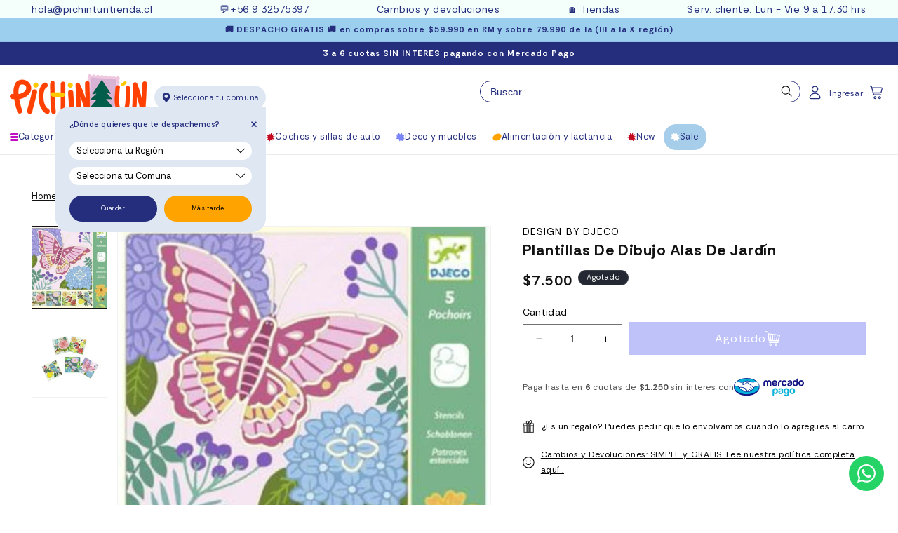

--- FILE ---
content_type: text/html; charset=utf-8
request_url: https://www.pichintun.com/products/juego-de-manualidades-the-flower-garden
body_size: 68859
content:
<!doctype html>
<html class="no-js" lang="es">
  <head>
    <meta charset="utf-8">
    <meta http-equiv="X-UA-Compatible" content="IE=edge">
    <meta name="viewport" content="width=device-width, initial-scale=1, maximum-scale=1">
    <meta name="theme-color" content=""><link rel="icon" type="image/png" href="//www.pichintun.com/cdn/shop/files/Pichintun-favicon-P-circulo_a2bef181-f706-45e2-ba8b-7eeee1882d18.png?crop=center&height=32&v=1738749034&width=32"><link rel="preconnect" href="https://fonts.shopifycdn.com" crossorigin>


    


    <script src="//www.pichintun.com/cdn/shop/t/43/assets/constants.js?v=58251544750838685771739976873" defer="defer"></script>
    <script src="//www.pichintun.com/cdn/shop/t/43/assets/pubsub.js?v=158357773527763999511739976873" defer="defer"></script>
    <script src="//www.pichintun.com/cdn/shop/t/43/assets/global.js?v=174265002982414298401747234368" defer="defer"></script><script>window.performance && window.performance.mark && window.performance.mark('shopify.content_for_header.start');</script><meta name="google-site-verification" content="oSEucgsiksYT8Ho1kP5Hq-CZc3TMoW35qIoBhwylJAo">
<meta name="google-site-verification" content="Xd53Xi-f50vQ-jSPXYc02rTcohTRbSaKth3fj8vtX-c">
<meta name="facebook-domain-verification" content="fl1gzfg0lkxqcz94l1lca5ne6jkz97">
<meta id="shopify-digital-wallet" name="shopify-digital-wallet" content="/8101494842/digital_wallets/dialog">
<link rel="alternate" type="application/json+oembed" href="https://www.pichintun.com/products/juego-de-manualidades-the-flower-garden.oembed">
<script async="async" src="/checkouts/internal/preloads.js?locale=es-CL"></script>
<script id="shopify-features" type="application/json">{"accessToken":"73db60b61a70588ec01539d2eb510e96","betas":["rich-media-storefront-analytics"],"domain":"www.pichintun.com","predictiveSearch":true,"shopId":8101494842,"locale":"es"}</script>
<script>var Shopify = Shopify || {};
Shopify.shop = "pichintun.myshopify.com";
Shopify.locale = "es";
Shopify.currency = {"active":"CLP","rate":"1.0"};
Shopify.country = "CL";
Shopify.theme = {"name":"NUEVA PLANTILLA lab51-theme-dawn-GAEA","id":142203224239,"schema_name":"Dawn51 - Lab51","schema_version":"5.12.14","theme_store_id":null,"role":"main"};
Shopify.theme.handle = "null";
Shopify.theme.style = {"id":null,"handle":null};
Shopify.cdnHost = "www.pichintun.com/cdn";
Shopify.routes = Shopify.routes || {};
Shopify.routes.root = "/";</script>
<script type="module">!function(o){(o.Shopify=o.Shopify||{}).modules=!0}(window);</script>
<script>!function(o){function n(){var o=[];function n(){o.push(Array.prototype.slice.apply(arguments))}return n.q=o,n}var t=o.Shopify=o.Shopify||{};t.loadFeatures=n(),t.autoloadFeatures=n()}(window);</script>
<script id="shop-js-analytics" type="application/json">{"pageType":"product"}</script>
<script defer="defer" async type="module" src="//www.pichintun.com/cdn/shopifycloud/shop-js/modules/v2/client.init-shop-cart-sync_BohVdKDy.es.esm.js"></script>
<script defer="defer" async type="module" src="//www.pichintun.com/cdn/shopifycloud/shop-js/modules/v2/chunk.common_SP2Dd4J3.esm.js"></script>
<script type="module">
  await import("//www.pichintun.com/cdn/shopifycloud/shop-js/modules/v2/client.init-shop-cart-sync_BohVdKDy.es.esm.js");
await import("//www.pichintun.com/cdn/shopifycloud/shop-js/modules/v2/chunk.common_SP2Dd4J3.esm.js");

  window.Shopify.SignInWithShop?.initShopCartSync?.({"fedCMEnabled":true,"windoidEnabled":true});

</script>
<script>(function() {
  var isLoaded = false;
  function asyncLoad() {
    if (isLoaded) return;
    isLoaded = true;
    var urls = ["https:\/\/cdn.nfcube.com\/f50c4fbc6971949e00b4125f87147a99.js?shop=pichintun.myshopify.com","https:\/\/loox.io\/widget\/E1xfnKKPmT\/loox.1666095761243.js?shop=pichintun.myshopify.com","\/\/searchserverapi1.com\/widgets\/shopify\/init.js?a=7j6a9V2r9e\u0026shop=pichintun.myshopify.com","https:\/\/cdn.shopify.com\/s\/files\/1\/0081\/0149\/4842\/t\/43\/assets\/yoast-active-script.js?v=1749583546\u0026shop=pichintun.myshopify.com"];
    for (var i = 0; i < urls.length; i++) {
      var s = document.createElement('script');
      s.type = 'text/javascript';
      s.async = true;
      s.src = urls[i];
      var x = document.getElementsByTagName('script')[0];
      x.parentNode.insertBefore(s, x);
    }
  };
  if(window.attachEvent) {
    window.attachEvent('onload', asyncLoad);
  } else {
    window.addEventListener('load', asyncLoad, false);
  }
})();</script>
<script id="__st">var __st={"a":8101494842,"offset":-10800,"reqid":"79b1f3c7-5986-4dc8-b700-9536548020eb-1765733436","pageurl":"www.pichintun.com\/products\/juego-de-manualidades-the-flower-garden","u":"1c06e4e45e6e","p":"product","rtyp":"product","rid":6560005193903};</script>
<script>window.ShopifyPaypalV4VisibilityTracking = true;</script>
<script id="captcha-bootstrap">!function(){'use strict';const t='contact',e='account',n='new_comment',o=[[t,t],['blogs',n],['comments',n],[t,'customer']],c=[[e,'customer_login'],[e,'guest_login'],[e,'recover_customer_password'],[e,'create_customer']],r=t=>t.map((([t,e])=>`form[action*='/${t}']:not([data-nocaptcha='true']) input[name='form_type'][value='${e}']`)).join(','),a=t=>()=>t?[...document.querySelectorAll(t)].map((t=>t.form)):[];function s(){const t=[...o],e=r(t);return a(e)}const i='password',u='form_key',d=['recaptcha-v3-token','g-recaptcha-response','h-captcha-response',i],f=()=>{try{return window.sessionStorage}catch{return}},m='__shopify_v',_=t=>t.elements[u];function p(t,e,n=!1){try{const o=window.sessionStorage,c=JSON.parse(o.getItem(e)),{data:r}=function(t){const{data:e,action:n}=t;return t[m]||n?{data:e,action:n}:{data:t,action:n}}(c);for(const[e,n]of Object.entries(r))t.elements[e]&&(t.elements[e].value=n);n&&o.removeItem(e)}catch(o){console.error('form repopulation failed',{error:o})}}const l='form_type',E='cptcha';function T(t){t.dataset[E]=!0}const w=window,h=w.document,L='Shopify',v='ce_forms',y='captcha';let A=!1;((t,e)=>{const n=(g='f06e6c50-85a8-45c8-87d0-21a2b65856fe',I='https://cdn.shopify.com/shopifycloud/storefront-forms-hcaptcha/ce_storefront_forms_captcha_hcaptcha.v1.5.2.iife.js',D={infoText:'Protegido por hCaptcha',privacyText:'Privacidad',termsText:'Términos'},(t,e,n)=>{const o=w[L][v],c=o.bindForm;if(c)return c(t,g,e,D).then(n);var r;o.q.push([[t,g,e,D],n]),r=I,A||(h.body.append(Object.assign(h.createElement('script'),{id:'captcha-provider',async:!0,src:r})),A=!0)});var g,I,D;w[L]=w[L]||{},w[L][v]=w[L][v]||{},w[L][v].q=[],w[L][y]=w[L][y]||{},w[L][y].protect=function(t,e){n(t,void 0,e),T(t)},Object.freeze(w[L][y]),function(t,e,n,w,h,L){const[v,y,A,g]=function(t,e,n){const i=e?o:[],u=t?c:[],d=[...i,...u],f=r(d),m=r(i),_=r(d.filter((([t,e])=>n.includes(e))));return[a(f),a(m),a(_),s()]}(w,h,L),I=t=>{const e=t.target;return e instanceof HTMLFormElement?e:e&&e.form},D=t=>v().includes(t);t.addEventListener('submit',(t=>{const e=I(t);if(!e)return;const n=D(e)&&!e.dataset.hcaptchaBound&&!e.dataset.recaptchaBound,o=_(e),c=g().includes(e)&&(!o||!o.value);(n||c)&&t.preventDefault(),c&&!n&&(function(t){try{if(!f())return;!function(t){const e=f();if(!e)return;const n=_(t);if(!n)return;const o=n.value;o&&e.removeItem(o)}(t);const e=Array.from(Array(32),(()=>Math.random().toString(36)[2])).join('');!function(t,e){_(t)||t.append(Object.assign(document.createElement('input'),{type:'hidden',name:u})),t.elements[u].value=e}(t,e),function(t,e){const n=f();if(!n)return;const o=[...t.querySelectorAll(`input[type='${i}']`)].map((({name:t})=>t)),c=[...d,...o],r={};for(const[a,s]of new FormData(t).entries())c.includes(a)||(r[a]=s);n.setItem(e,JSON.stringify({[m]:1,action:t.action,data:r}))}(t,e)}catch(e){console.error('failed to persist form',e)}}(e),e.submit())}));const S=(t,e)=>{t&&!t.dataset[E]&&(n(t,e.some((e=>e===t))),T(t))};for(const o of['focusin','change'])t.addEventListener(o,(t=>{const e=I(t);D(e)&&S(e,y())}));const B=e.get('form_key'),M=e.get(l),P=B&&M;t.addEventListener('DOMContentLoaded',(()=>{const t=y();if(P)for(const e of t)e.elements[l].value===M&&p(e,B);[...new Set([...A(),...v().filter((t=>'true'===t.dataset.shopifyCaptcha))])].forEach((e=>S(e,t)))}))}(h,new URLSearchParams(w.location.search),n,t,e,['guest_login'])})(!1,!0)}();</script>
<script integrity="sha256-52AcMU7V7pcBOXWImdc/TAGTFKeNjmkeM1Pvks/DTgc=" data-source-attribution="shopify.loadfeatures" defer="defer" src="//www.pichintun.com/cdn/shopifycloud/storefront/assets/storefront/load_feature-81c60534.js" crossorigin="anonymous"></script>
<script data-source-attribution="shopify.dynamic_checkout.dynamic.init">var Shopify=Shopify||{};Shopify.PaymentButton=Shopify.PaymentButton||{isStorefrontPortableWallets:!0,init:function(){window.Shopify.PaymentButton.init=function(){};var t=document.createElement("script");t.src="https://www.pichintun.com/cdn/shopifycloud/portable-wallets/latest/portable-wallets.es.js",t.type="module",document.head.appendChild(t)}};
</script>
<script data-source-attribution="shopify.dynamic_checkout.buyer_consent">
  function portableWalletsHideBuyerConsent(e){var t=document.getElementById("shopify-buyer-consent"),n=document.getElementById("shopify-subscription-policy-button");t&&n&&(t.classList.add("hidden"),t.setAttribute("aria-hidden","true"),n.removeEventListener("click",e))}function portableWalletsShowBuyerConsent(e){var t=document.getElementById("shopify-buyer-consent"),n=document.getElementById("shopify-subscription-policy-button");t&&n&&(t.classList.remove("hidden"),t.removeAttribute("aria-hidden"),n.addEventListener("click",e))}window.Shopify?.PaymentButton&&(window.Shopify.PaymentButton.hideBuyerConsent=portableWalletsHideBuyerConsent,window.Shopify.PaymentButton.showBuyerConsent=portableWalletsShowBuyerConsent);
</script>
<script data-source-attribution="shopify.dynamic_checkout.cart.bootstrap">document.addEventListener("DOMContentLoaded",(function(){function t(){return document.querySelector("shopify-accelerated-checkout-cart, shopify-accelerated-checkout")}if(t())Shopify.PaymentButton.init();else{new MutationObserver((function(e,n){t()&&(Shopify.PaymentButton.init(),n.disconnect())})).observe(document.body,{childList:!0,subtree:!0})}}));
</script>
<script id="sections-script" data-sections="header" defer="defer" src="//www.pichintun.com/cdn/shop/t/43/compiled_assets/scripts.js?77695"></script>
<script>window.performance && window.performance.mark && window.performance.mark('shopify.content_for_header.end');</script>


    <link rel="preconnect" href="https://fonts.googleapis.com">
    <link rel="preconnect" href="https://fonts.gstatic.com" crossorigin>
    <link href="https://fonts.googleapis.com/css2?family=Rethink+Sans:ital,wght@0,400..800;1,400..800&display=swap" rel="stylesheet">

    <style data-shopify>
      @font-face {
  font-family: Assistant;
  font-weight: 400;
  font-style: normal;
  font-display: swap;
  src: url("//www.pichintun.com/cdn/fonts/assistant/assistant_n4.9120912a469cad1cc292572851508ca49d12e768.woff2") format("woff2"),
       url("//www.pichintun.com/cdn/fonts/assistant/assistant_n4.6e9875ce64e0fefcd3f4446b7ec9036b3ddd2985.woff") format("woff");
}

      @font-face {
  font-family: Assistant;
  font-weight: 700;
  font-style: normal;
  font-display: swap;
  src: url("//www.pichintun.com/cdn/fonts/assistant/assistant_n7.bf44452348ec8b8efa3aa3068825305886b1c83c.woff2") format("woff2"),
       url("//www.pichintun.com/cdn/fonts/assistant/assistant_n7.0c887fee83f6b3bda822f1150b912c72da0f7b64.woff") format("woff");
}

      
      
      @font-face {
  font-family: Assistant;
  font-weight: 400;
  font-style: normal;
  font-display: swap;
  src: url("//www.pichintun.com/cdn/fonts/assistant/assistant_n4.9120912a469cad1cc292572851508ca49d12e768.woff2") format("woff2"),
       url("//www.pichintun.com/cdn/fonts/assistant/assistant_n4.6e9875ce64e0fefcd3f4446b7ec9036b3ddd2985.woff") format("woff");
}


      
        :root,
        .color-background-1 {
          --color-background: 255,255,255;
        
          --gradient-background: #ffffff;
        

        

        --color-foreground: 18,18,18;
        --color-background-contrast: 191,191,191;
        --color-shadow: 18,18,18;
        --color-button: 18,18,18;
        --color-button-text: 255,255,255;
        --color-secondary-button: 255,255,255;
        --color-secondary-button-text: 18,18,18;
        --color-link: 18,18,18;
        --color-badge-foreground: 18,18,18;
        --color-badge-background: 255,255,255;
        --color-badge-border: 18,18,18;
        --payment-terms-background-color: rgb(255 255 255);
      }
      
        
        .color-background-2 {
          --color-background: 243,243,243;
        
          --gradient-background: #f3f3f3;
        

        

        --color-foreground: 18,18,18;
        --color-background-contrast: 179,179,179;
        --color-shadow: 18,18,18;
        --color-button: 18,18,18;
        --color-button-text: 243,243,243;
        --color-secondary-button: 243,243,243;
        --color-secondary-button-text: 18,18,18;
        --color-link: 18,18,18;
        --color-badge-foreground: 18,18,18;
        --color-badge-background: 243,243,243;
        --color-badge-border: 18,18,18;
        --payment-terms-background-color: rgb(243 243 243);
      }
      
        
        .color-inverse {
          --color-background: 36,40,51;
        
          --gradient-background: #242833;
        

        

        --color-foreground: 255,255,255;
        --color-background-contrast: 47,52,66;
        --color-shadow: 18,18,18;
        --color-button: 255,255,255;
        --color-button-text: 0,0,0;
        --color-secondary-button: 36,40,51;
        --color-secondary-button-text: 255,255,255;
        --color-link: 255,255,255;
        --color-badge-foreground: 255,255,255;
        --color-badge-background: 36,40,51;
        --color-badge-border: 255,255,255;
        --payment-terms-background-color: rgb(36 40 51);
      }
      
        
        .color-accent-1 {
          --color-background: 0,0,0;
        
          --gradient-background: rgba(0,0,0,0);
        

        

        --color-foreground: 255,255,255;
        --color-background-contrast: 128,128,128;
        --color-shadow: 18,18,18;
        --color-button: 255,255,255;
        --color-button-text: 18,18,18;
        --color-secondary-button: 0,0,0;
        --color-secondary-button-text: 255,255,255;
        --color-link: 255,255,255;
        --color-badge-foreground: 255,255,255;
        --color-badge-background: 0,0,0;
        --color-badge-border: 255,255,255;
        --payment-terms-background-color: rgb(0 0 0);
      }
      
        
        .color-accent-2 {
          --color-background: 51,79,180;
        
          --gradient-background: #334fb4;
        

        

        --color-foreground: 255,255,255;
        --color-background-contrast: 23,35,81;
        --color-shadow: 18,18,18;
        --color-button: 255,255,255;
        --color-button-text: 51,79,180;
        --color-secondary-button: 51,79,180;
        --color-secondary-button-text: 255,255,255;
        --color-link: 255,255,255;
        --color-badge-foreground: 255,255,255;
        --color-badge-background: 51,79,180;
        --color-badge-border: 255,255,255;
        --payment-terms-background-color: rgb(51 79 180);
      }
      
        
        .color-scheme-142ac1e2-8852-4494-bc6a-c549ad81cf87 {
          --color-background: 255,255,255;
        
          --gradient-background: #ffffff;
        

        

        --color-foreground: 18,18,18;
        --color-background-contrast: 191,191,191;
        --color-shadow: 18,18,18;
        --color-button: 18,18,18;
        --color-button-text: 255,255,255;
        --color-secondary-button: 255,255,255;
        --color-secondary-button-text: 18,18,18;
        --color-link: 18,18,18;
        --color-badge-foreground: 18,18,18;
        --color-badge-background: 255,255,255;
        --color-badge-border: 18,18,18;
        --payment-terms-background-color: rgb(255 255 255);
      }
      
        
        .color-scheme-8de5228c-af32-494d-abab-a115f8f1d90a {
          --color-background: 156,207,237;
        
          --gradient-background: #9ccfed;
        

        

        --color-foreground: 36,46,125;
        --color-background-contrast: 48,155,217;
        --color-shadow: 18,18,18;
        --color-button: 18,18,18;
        --color-button-text: 255,255,255;
        --color-secondary-button: 156,207,237;
        --color-secondary-button-text: 18,18,18;
        --color-link: 18,18,18;
        --color-badge-foreground: 36,46,125;
        --color-badge-background: 156,207,237;
        --color-badge-border: 36,46,125;
        --payment-terms-background-color: rgb(156 207 237);
      }
      
        
        .color-scheme-beb57487-d690-4f68-9fc8-b57409746030 {
          --color-background: 255,255,255;
        
          --gradient-background: #ffffff;
        

        

        --color-foreground: 18,18,18;
        --color-background-contrast: 191,191,191;
        --color-shadow: 18,18,18;
        --color-button: 18,18,18;
        --color-button-text: 255,255,255;
        --color-secondary-button: 255,255,255;
        --color-secondary-button-text: 18,18,18;
        --color-link: 18,18,18;
        --color-badge-foreground: 18,18,18;
        --color-badge-background: 255,255,255;
        --color-badge-border: 18,18,18;
        --payment-terms-background-color: rgb(255 255 255);
      }
      
        
        .color-scheme-83445725-6112-4d87-898b-3abf72ebcaaa {
          --color-background: 255,255,255;
        
          --gradient-background: #ffffff;
        

        

        --color-foreground: 36,46,125;
        --color-background-contrast: 191,191,191;
        --color-shadow: 18,18,18;
        --color-button: 18,18,18;
        --color-button-text: 255,255,255;
        --color-secondary-button: 255,255,255;
        --color-secondary-button-text: 18,18,18;
        --color-link: 18,18,18;
        --color-badge-foreground: 36,46,125;
        --color-badge-background: 255,255,255;
        --color-badge-border: 36,46,125;
        --payment-terms-background-color: rgb(255 255 255);
      }
      
        
        .color-scheme-99320c90-e94f-4920-9872-4ae02055831e {
          --color-background: 194,13,194;
        
          --gradient-background: #c20dc2;
        

        

        --color-foreground: 255,255,255;
        --color-background-contrast: 75,5,75;
        --color-shadow: 194,13,194;
        --color-button: 194,13,194;
        --color-button-text: 255,255,255;
        --color-secondary-button: 194,13,194;
        --color-secondary-button-text: 194,13,194;
        --color-link: 194,13,194;
        --color-badge-foreground: 255,255,255;
        --color-badge-background: 194,13,194;
        --color-badge-border: 255,255,255;
        --payment-terms-background-color: rgb(194 13 194);
      }
      

      body, .color-background-1, .color-background-2, .color-inverse, .color-accent-1, .color-accent-2, .color-scheme-142ac1e2-8852-4494-bc6a-c549ad81cf87, .color-scheme-8de5228c-af32-494d-abab-a115f8f1d90a, .color-scheme-beb57487-d690-4f68-9fc8-b57409746030, .color-scheme-83445725-6112-4d87-898b-3abf72ebcaaa, .color-scheme-99320c90-e94f-4920-9872-4ae02055831e {
        color: rgba(var(--color-foreground), 0.75);
        background-color: rgb(var(--color-background));
      }

      :root {
        --font-body-family: "Rethink Sans", sans-serif;
        --font-body-style: normal;
        --font-body-weight: 400;
        --font-body-weight-bold: 700;

        --font-heading-family: "Rethink Sans", sans-serif;
        --font-heading-style: normal;
        --font-heading-weight: 700;

        --font-body-scale: 0.9;
        --font-heading-scale: 1.0;

        --media-padding: px;
        --media-border-opacity: 0.05;
        --media-border-width: 1px;
        --media-radius: 0px;
        --media-shadow-opacity: 0.0;
        --media-shadow-horizontal-offset: 0px;
        --media-shadow-vertical-offset: 4px;
        --media-shadow-blur-radius: 5px;
        --media-shadow-visible: 0;

        --page-width: 150rem;
        --page-width-margin: 0rem;

        --product-card-image-padding: 0.0rem;
        --product-card-corner-radius: 0.0rem;
        --product-card-text-alignment: left;
        --product-card-border-width: 0.0rem;
        --product-card-border-opacity: 0.1;
        --product-card-shadow-opacity: 0.0;
        --product-card-shadow-visible: 0;
        --product-card-shadow-horizontal-offset: 0.0rem;
        --product-card-shadow-vertical-offset: 0.4rem;
        --product-card-shadow-blur-radius: 0.5rem;

        --collection-card-image-padding: 0.0rem;
        --collection-card-corner-radius: 0.0rem;
        --collection-card-text-alignment: left;
        --collection-card-border-width: 0.0rem;
        --collection-card-border-opacity: 0.1;
        --collection-card-shadow-opacity: 0.0;
        --collection-card-shadow-visible: 0;
        --collection-card-shadow-horizontal-offset: 0.0rem;
        --collection-card-shadow-vertical-offset: 0.4rem;
        --collection-card-shadow-blur-radius: 0.5rem;

        --blog-card-image-padding: 0.0rem;
        --blog-card-corner-radius: 0.0rem;
        --blog-card-text-alignment: left;
        --blog-card-border-width: 0.0rem;
        --blog-card-border-opacity: 0.1;
        --blog-card-shadow-opacity: 0.0;
        --blog-card-shadow-visible: 0;
        --blog-card-shadow-horizontal-offset: 0.0rem;
        --blog-card-shadow-vertical-offset: 0.4rem;
        --blog-card-shadow-blur-radius: 0.5rem;

        --badge-corner-radius: 4.0rem;

        --popup-border-width: 1px;
        --popup-border-opacity: 0.1;
        --popup-corner-radius: 0px;
        --popup-shadow-opacity: 0.0;
        --popup-shadow-horizontal-offset: 0px;
        --popup-shadow-vertical-offset: 4px;
        --popup-shadow-blur-radius: 5px;

        --drawer-border-width: 1px;
        --drawer-border-opacity: 0.1;
        --drawer-shadow-opacity: 0.0;
        --drawer-shadow-horizontal-offset: 0px;
        --drawer-shadow-vertical-offset: 4px;
        --drawer-shadow-blur-radius: 5px;

        --spacing-sections-desktop: 0px;
        --spacing-sections-mobile: 0px;

        --grid-desktop-vertical-spacing: 8px;
        --grid-desktop-horizontal-spacing: 8px;
        --grid-mobile-vertical-spacing: 4px;
        --grid-mobile-horizontal-spacing: 4px;

        --text-boxes-border-opacity: 0.1;
        --text-boxes-border-width: 0px;
        --text-boxes-radius: 0px;
        --text-boxes-shadow-opacity: 0.0;
        --text-boxes-shadow-visible: 0;
        --text-boxes-shadow-horizontal-offset: 0px;
        --text-boxes-shadow-vertical-offset: 4px;
        --text-boxes-shadow-blur-radius: 5px;

        --buttons-radius: 0px;
        --buttons-radius-outset: 0px;
        --buttons-border-width: 0px;
        --buttons-border-opacity: 1.0;
        --buttons-shadow-opacity: 0.0;
        --buttons-shadow-visible: 0;
        --buttons-shadow-horizontal-offset: 0px;
        --buttons-shadow-vertical-offset: 4px;
        --buttons-shadow-blur-radius: 5px;
        --buttons-border-offset: 0px;

        --inputs-radius: 0px;
        --inputs-border-width: 1px;
        --inputs-border-opacity: 0.55;
        --inputs-shadow-opacity: 0.0;
        --inputs-shadow-horizontal-offset: 0px;
        --inputs-margin-offset: 0px;
        --inputs-shadow-vertical-offset: 4px;
        --inputs-shadow-blur-radius: 5px;
        --inputs-radius-outset: 0px;

        --variant-pills-radius: 40px;
        --variant-pills-border-width: 1px;
        --variant-pills-border-opacity: 0.55;
        --variant-pills-shadow-opacity: 0.0;
        --variant-pills-shadow-horizontal-offset: 0px;
        --variant-pills-shadow-vertical-offset: 4px;
        --variant-pills-shadow-blur-radius: 5px;

        /*** L A B 5 1   N U E V O ***/

        /* Botón Primario */

        --button_back_color: #7c85f2;
        --button_border_color: 124, 133, 242;
        --button_text_color: #ffffff;
        --button_shadow_color: 255, 255, 255;

        --button_back_color_hover: #c0c7f6;
        --button_border_color_hover: 192, 199, 246;
        --button_text_color_hover: #fcfcfc;
        --button_shadow_color_hover: 255, 255, 255;

        /* Botón Secundario */

        --secondary_button_back_color: #7c85f2;
        --secondary_button_border_color: 0, 0, 0;
        --secondary_button_text_color: #ffffff;
        --secondary_button_shadow_color: 0, 0, 0;

        --secondary_button_back_color_hover: #c0c7f6;
        --secondary_button_border_color_hover: 192, 199, 246;
        --secondary_button_text_color_hover: #ffffff;
        --secondary_button_shadow_color_hover: 0, 0, 0;

        /* Offset Hover */

        --shadow-horizontal-offset-hover: 10px;
        --shadow-vertical-offset-hover: 10px;

        /* Pills Colors */

        --pills_border_color: 243, 200, 175;
        --pills_background_color: #f3c8af;
        --pills_text_color: #000000;
        --pills_shadow_color: 0, 0, 0;

        --pills_border_color_hover: 209, 106, 29;
        --pills_background_color_hover: #d16a1d;
        --pills_text_color_hover: #ffffff;
        --pills_shadow_color_hover: 0, 0, 0;

        --pills_border_color_checked: 209, 106, 29;
        --pills_background_color_checked: #d16a1d;
        --pills_text_color_checked: #ffffff;
        --pills_shadow_color_checked: 0, 0, 0;

        /* Input Colors */

        --inputs_background_color: #ffffff;
        --inputs_border_color: 0, 0, 0;
        --inputs_text_color: #000000;
        --inputs_shadow_color: 0, 0, 0;

        --inputs_background_color_hover: #f2f2f2;
        --inputs_border_color_hover: 0, 0, 0;
        --inputs_text_color_hover: #000000;
        --inputs_shadow_color_hover: 0, 0, 0;

        /* Card Colors */

        --card_border_color: 255, 248, 245;

        /* Fam Colors*/

        --fam_border_color: #5D5D5D;
        --fam_border_color_select: #000000;
        --fam_collection_image_size: 100%;
        --fam_product_toggle_background: #5D5D5D;
        --fam_product_toggle_color: #ffffff;
      }

      *,
      *::before,
      *::after {
        box-sizing: inherit;
      }

      html {
        box-sizing: border-box;
        font-size: calc(var(--font-body-scale) * 62.5%);
        height: 100%;
      }

      body {
        display: grid;
        grid-template-rows: auto auto 1fr auto;
        grid-template-columns: 100%;
        min-height: 100%;
        margin: 0;
        font-size: 1.5rem;
        letter-spacing: 0.06rem;
        line-height: calc(1 + 0.8 / var(--font-body-scale));
        font-family: var(--font-body-family);
        font-style: var(--font-body-style);
        font-weight: var(--font-body-weight);
      }

      @media screen and (min-width: 750px) {
        body {
          font-size: 1.6rem;
        }
      }
    </style>

    <link href="//www.pichintun.com/cdn/shop/t/43/assets/lab51-grid.css?v=27473631993031411921739976873" rel="stylesheet" type="text/css" media="all" />
    <link href="//www.pichintun.com/cdn/shop/t/43/assets/base.css?v=36232175148822782541753108823" rel="stylesheet" type="text/css" media="all" />

      <link rel="preload" as="font" href="//www.pichintun.com/cdn/fonts/assistant/assistant_n4.9120912a469cad1cc292572851508ca49d12e768.woff2" type="font/woff2" crossorigin>
      

      <link rel="preload" as="font" href="//www.pichintun.com/cdn/fonts/assistant/assistant_n4.9120912a469cad1cc292572851508ca49d12e768.woff2" type="font/woff2" crossorigin>
      
<link
        rel="stylesheet"
        href="//www.pichintun.com/cdn/shop/t/43/assets/component-predictive-search.css?v=146667546555085180871739976873"
        media="print"
        onload="this.media='all'"
      ><script>
      document.documentElement.className = document.documentElement.className.replace('no-js', 'js');
      if (Shopify.designMode) {
        document.documentElement.classList.add('shopify-design-mode');
      }
    </script>
    <link rel="stylesheet" href="https://cdn.jsdelivr.net/npm/swiper@9/swiper-bundle.min.css">
    <script src="https://cdn.jsdelivr.net/npm/swiper@9/swiper-bundle.min.js"></script>
    <script src="https://ajax.googleapis.com/ajax/libs/jquery/2.2.4/jquery.min.js"></script>
  <!-- BEGIN app block: shopify://apps/frequently-bought/blocks/app-embed-block/b1a8cbea-c844-4842-9529-7c62dbab1b1f --><script>
    window.codeblackbelt = window.codeblackbelt || {};
    window.codeblackbelt.shop = window.codeblackbelt.shop || 'pichintun.myshopify.com';
    
        window.codeblackbelt.productId = 6560005193903;</script><script src="//cdn.codeblackbelt.com/widgets/frequently-bought-together/main.min.js?version=2025121414-0300" async></script>
 <!-- END app block --><!-- BEGIN app block: shopify://apps/power-tools-filter-menu/blocks/accordions/6ae6bf19-7d76-44e9-9e0e-5df155960acd --><script>
  (window.powerToolsSettings = window.powerToolsSettings || {}).groupClasses = (window.powerToolsSettings.groupClasses || []).concat(["pt-accordion-group","pt-group-expanded"]);
  (window.powerToolsSettings = window.powerToolsSettings || {}).selectedClasses = (window.powerToolsSettings.selectedClasses || []).concat("pt-group-expanded");</script>
<!-- END app block --><!-- BEGIN app block: shopify://apps/klaviyo-email-marketing-sms/blocks/klaviyo-onsite-embed/2632fe16-c075-4321-a88b-50b567f42507 -->












  <script async src="https://static.klaviyo.com/onsite/js/TuiYQD/klaviyo.js?company_id=TuiYQD"></script>
  <script>!function(){if(!window.klaviyo){window._klOnsite=window._klOnsite||[];try{window.klaviyo=new Proxy({},{get:function(n,i){return"push"===i?function(){var n;(n=window._klOnsite).push.apply(n,arguments)}:function(){for(var n=arguments.length,o=new Array(n),w=0;w<n;w++)o[w]=arguments[w];var t="function"==typeof o[o.length-1]?o.pop():void 0,e=new Promise((function(n){window._klOnsite.push([i].concat(o,[function(i){t&&t(i),n(i)}]))}));return e}}})}catch(n){window.klaviyo=window.klaviyo||[],window.klaviyo.push=function(){var n;(n=window._klOnsite).push.apply(n,arguments)}}}}();</script>

  
    <script id="viewed_product">
      if (item == null) {
        var _learnq = _learnq || [];

        var MetafieldReviews = null
        var MetafieldYotpoRating = null
        var MetafieldYotpoCount = null
        var MetafieldLooxRating = null
        var MetafieldLooxCount = null
        var okendoProduct = null
        var okendoProductReviewCount = null
        var okendoProductReviewAverageValue = null
        try {
          // The following fields are used for Customer Hub recently viewed in order to add reviews.
          // This information is not part of __kla_viewed. Instead, it is part of __kla_viewed_reviewed_items
          MetafieldReviews = {};
          MetafieldYotpoRating = null
          MetafieldYotpoCount = null
          MetafieldLooxRating = null
          MetafieldLooxCount = null

          okendoProduct = null
          // If the okendo metafield is not legacy, it will error, which then requires the new json formatted data
          if (okendoProduct && 'error' in okendoProduct) {
            okendoProduct = null
          }
          okendoProductReviewCount = okendoProduct ? okendoProduct.reviewCount : null
          okendoProductReviewAverageValue = okendoProduct ? okendoProduct.reviewAverageValue : null
        } catch (error) {
          console.error('Error in Klaviyo onsite reviews tracking:', error);
        }

        var item = {
          Name: "Juego de manualidades The Flower Garden",
          ProductID: 6560005193903,
          Categories: ["5 a 7 años","7 años o más","All","Arte \/ Manualidades","Arte y manualidades","Artista -","Best Selling Products","CREATIV@","Design by Djeco","Entre $30.000 - $45.000","Juguetería y mas","Los más vendidos","Marcas Propias Pichintun","Newest Products","Nuevos productos","OrderlyEmails - Recommended Products","Productos con HASTA 20% de descuento","Regalos Imperdibles","revision precio","Sin descuento","sobre 30000","SPO-filter-cee5b992b0d8b661e96cfd7c427e3b13","SPO-filter-eb4e4ad52867b6f4d95f01cd2a8f1c8a","Todas las Categorías","Todas las Edades","Todas las Marcas","Todo Djeco","Venta Especial"],
          ImageURL: "https://www.pichintun.com/cdn/shop/products/design-by-djeco-arte-y-manualidades-juego-de-manualidades-the-flower-garden-dj09330-30498944942255_grande.jpg?v=1628148432",
          URL: "https://www.pichintun.com/products/juego-de-manualidades-the-flower-garden",
          Brand: "Design By Djeco",
          Price: "$38.990",
          Value: "38,990",
          CompareAtPrice: "$0"
        };
        _learnq.push(['track', 'Viewed Product', item]);
        _learnq.push(['trackViewedItem', {
          Title: item.Name,
          ItemId: item.ProductID,
          Categories: item.Categories,
          ImageUrl: item.ImageURL,
          Url: item.URL,
          Metadata: {
            Brand: item.Brand,
            Price: item.Price,
            Value: item.Value,
            CompareAtPrice: item.CompareAtPrice
          },
          metafields:{
            reviews: MetafieldReviews,
            yotpo:{
              rating: MetafieldYotpoRating,
              count: MetafieldYotpoCount,
            },
            loox:{
              rating: MetafieldLooxRating,
              count: MetafieldLooxCount,
            },
            okendo: {
              rating: okendoProductReviewAverageValue,
              count: okendoProductReviewCount,
            }
          }
        }]);
      }
    </script>
  




  <script>
    window.klaviyoReviewsProductDesignMode = false
  </script>







<!-- END app block --><!-- BEGIN app block: shopify://apps/yoast-seo/blocks/metatags/7c777011-bc88-4743-a24e-64336e1e5b46 -->
<!-- This site is optimized with Yoast SEO for Shopify -->
<title>Juego de manualidades The Flower Garden - DESIGN BY - Pichintun</title>
<meta name="description" content="Encuentra este juego de manualidades The Flower Garden de DESIGN BY para chicos y otros regalos al mejor precio y con despacho en todo Chile." />
<link rel="canonical" href="https://www.pichintun.com/products/juego-de-manualidades-the-flower-garden" />
<meta name="robots" content="index, follow, max-image-preview:large, max-snippet:-1, max-video-preview:-1" />
<meta property="og:site_name" content="Pichintun" />
<meta property="og:url" content="https://www.pichintun.com/products/juego-de-manualidades-the-flower-garden" />
<meta property="og:locale" content="es_ES" />
<meta property="og:type" content="product" />
<meta property="og:title" content="Juego de manualidades The Flower Garden - DESIGN BY - Pichintun" />
<meta property="og:description" content="Encuentra este juego de manualidades The Flower Garden de DESIGN BY para chicos y otros regalos al mejor precio y con despacho en todo Chile." />
<meta property="og:image" content="https://www.pichintun.com/cdn/shop/products/design-by-djeco-arte-y-manualidades-juego-de-manualidades-the-flower-garden-dj09330-30498944942255.jpg?v=1628148432" />
<meta property="og:image:height" content="587" />
<meta property="og:image:width" content="587" />
<meta property="og:availability" content="instock" />
<meta property="product:availability" content="instock" />
<meta property="product:condition" content="new" />
<meta property="product:price:amount" content="38990.0" />
<meta property="product:price:currency" content="CLP" />
<meta property="product:retailer_item_id" content="DJ09330" />
<meta name="twitter:card" content="summary_large_image" />
<script type="application/ld+json" id="yoast-schema-graph">
{
  "@context": "https://schema.org",
  "@graph": [
    {
      "@type": "WebSite",
      "@id": "https://www.pichintun.com/#/schema/website/1",
      "url": "https://www.pichintun.com",
      "name": "Pichintun",
      "potentialAction": {
        "@type": "SearchAction",
        "target": "https://www.pichintun.com/search?q={search_term_string}",
        "query-input": "required name=search_term_string"
      },
      "inLanguage": "es"
    },
    {
      "@type": "ItemPage",
      "@id": "https:\/\/www.pichintun.com\/products\/juego-de-manualidades-the-flower-garden",
      "name": "Juego de manualidades The Flower Garden - DESIGN BY - Pichintun",
      "description": "Encuentra este juego de manualidades The Flower Garden de DESIGN BY para chicos y otros regalos al mejor precio y con despacho en todo Chile.",
      "datePublished": "2021-03-11T17:09:07-03:00",
      "breadcrumb": {
        "@id": "https:\/\/www.pichintun.com\/products\/juego-de-manualidades-the-flower-garden\/#\/schema\/breadcrumb"
      },
      "primaryImageOfPage": {
        "@id": "https://www.pichintun.com/#/schema/ImageObject/22817791180975"
      },
      "image": [{
        "@id": "https://www.pichintun.com/#/schema/ImageObject/22817791180975"
      }],
      "isPartOf": {
        "@id": "https://www.pichintun.com/#/schema/website/1"
      },
      "url": "https:\/\/www.pichintun.com\/products\/juego-de-manualidades-the-flower-garden"
    },
    {
      "@type": "ImageObject",
      "@id": "https://www.pichintun.com/#/schema/ImageObject/22817791180975",
      "caption": "Design By Djeco Arte y Manualidades Juego de manualidades The Flower Garden DJ09330",
      "inLanguage": "es",
      "width": 587,
      "height": 587,
      "url": "https:\/\/www.pichintun.com\/cdn\/shop\/products\/design-by-djeco-arte-y-manualidades-juego-de-manualidades-the-flower-garden-dj09330-30498944942255.jpg?v=1628148432",
      "contentUrl": "https:\/\/www.pichintun.com\/cdn\/shop\/products\/design-by-djeco-arte-y-manualidades-juego-de-manualidades-the-flower-garden-dj09330-30498944942255.jpg?v=1628148432"
    },
    {
      "@type": "ProductGroup",
      "@id": "https:\/\/www.pichintun.com\/products\/juego-de-manualidades-the-flower-garden\/#\/schema\/Product",
      "brand": [{
        "@type": "Brand",
        "name": "Design By Djeco"
      }],
      "mainEntityOfPage": {
        "@id": "https:\/\/www.pichintun.com\/products\/juego-de-manualidades-the-flower-garden"
      },
      "name": "Juego de manualidades The Flower Garden",
      "description": "Encuentra este juego de manualidades The Flower Garden de DESIGN BY para chicos y otros regalos al mejor precio y con despacho en todo Chile.",
      "image": [{
        "@id": "https://www.pichintun.com/#/schema/ImageObject/22817791180975"
      }],
      "productGroupID": "6560005193903",
      "hasVariant": [
        {
          "@type": "Product",
          "@id": "https://www.pichintun.com/#/schema/Product/39349586297007",
          "name": "Juego de manualidades The Flower Garden",
          "sku": "DJ09330",
          "gtin": "3070900093300",
          "image": [{
            "@id": "https://www.pichintun.com/#/schema/ImageObject/22817791180975"
          }],
          "offers": {
            "@type": "Offer",
            "@id": "https://www.pichintun.com/#/schema/Offer/39349586297007",
            "availability": "https://schema.org/InStock",
            "priceSpecification": {
              "@type": "UnitPriceSpecification",
              "valueAddedTaxIncluded": true,
              "price": 38990.0,
              "priceCurrency": "CLP"
            },
            "url": "https:\/\/www.pichintun.com\/products\/juego-de-manualidades-the-flower-garden",
            "checkoutPageURLTemplate": "https:\/\/www.pichintun.com\/cart\/add?id=39349586297007\u0026quantity=1"
          }
        }
      ],
      "url": "https:\/\/www.pichintun.com\/products\/juego-de-manualidades-the-flower-garden"
    },
    {
      "@type": "BreadcrumbList",
      "@id": "https:\/\/www.pichintun.com\/products\/juego-de-manualidades-the-flower-garden\/#\/schema\/breadcrumb",
      "itemListElement": [
        {
          "@type": "ListItem",
          "name": "Pichintun",
          "item": "https:\/\/www.pichintun.com",
          "position": 1
        },
        {
          "@type": "ListItem",
          "name": "Juego de manualidades The Flower Garden",
          "position": 2
        }
      ]
    }

  ]}
</script>
<!--/ Yoast SEO -->
<!-- END app block --><!-- BEGIN app block: shopify://apps/power-tools-filter-menu/blocks/fonts/6ae6bf19-7d76-44e9-9e0e-5df155960acd --><!-- BEGIN app snippet: filter-menu-fonts-css --><style>
  
  
  
  .filter-group h4 {
    font-size: 13px;
    
    font-weight: 600;
  }
  .filter-group.pt-accordion-group h4:after {
    line-height: 17px;
  }
  .pt-filter-drawer .pt-filter-drawer-header {
    font-size: 13px;
    
    font-weight: 600;
  }
  .filter-group li a, .filter-group li a:visited, .filter-group .collection-count {
    font-size: 13px;
    
    font-weight: 100;
  }
  .filter-group li div {
    line-height: 30px;
  }
  .filter-menu-none-selected li a, .has_collection_counts a {
    margin-right: 32.5px;
  }
  
  .filter-menu .pt-display-dropdown .menu-trigger {
    font-size: 13px;
    
    font-weight: 100;
    padding: 0 26px 0 15px;
    line-height: 24px;
    height: 26px;
  }
  .pt-display-smallbox ul li .collection-name {
    font-size: 13px;
  }
</style>
<!-- END app snippet -->
<!-- END app block --><!-- BEGIN app block: shopify://apps/power-tools-filter-menu/blocks/colors/6ae6bf19-7d76-44e9-9e0e-5df155960acd --><script>
  (window.powerToolsSettings = window.powerToolsSettings || {}).classes = (window.powerToolsSettings.classes || []).concat(["swatch-type-swatch"]);
</script>
<!-- BEGIN app snippet: filter-menu-colors-css --><style>
  .pt_hidden_by_embed { display: none!important; }

  .filter-menu {
    background-color: rgba(0,0,0,0);
    border-radius: 3px;
    padding: 0px;
    border: 1px solid rgba(0,0,0,0);
  }
  .filter-group .filter-clear {
    background-color: #eeeeee;
    color: #222222;
  }
  .filter-group .filter-clear:hover {
    background-color: #dddddd;
    color: #222222;
  }
  .filter-group h4 {
    color: #242e7d;
    border-bottom: 1px solid #dfe7f2;
  }
  .filter-group + .filter-group h4 {
    border-top: 1px solid rgba(0,0,0,0);
  }
  .filter-group li a {
    text-indent: -21px;
    padding-left: 21px;
  }
  .filter-group li a, .filter-group li a:visited, .filter-group .collection-count {
    color: #222222;
  }
  .filter-group .collection-count {
    color: #888888;
  }
  .filter-group li.selected a {
    color: #333333;
  }
  .filter-group li:hover a {
    color: #444444;
  }
  i.check-icon,
  .pt-display-dropdown .filter-clear,
  .pt-display-dropdown .menu-trigger:after,
  .filter-group h4:after {
    color: #888888;
  }
  .selected i.check-icon {
    color: #444444;
  }
  i.check-icon:before,
  .pt-display-dropdown .filter-clear:before {
    content: "\e824";
    vertical-align: middle;
    height: 17px;
    line-height: 17px;
    width: 17px;
    font-size: 15px;
  }
  .is-safari i.check-icon:before {
    vertical-align: bottom;
  }
  a:hover i.check-icon:before {
    content: "\e825";
  }
  .selected i.check-icon:before {
    content: "\e826";
  }
  .selected a:hover i.check-icon:before {
    content: "\e827";
  }
  
  .pt-display-swatch ul li .collection-name {
    min-height: 17px;
  
    width: 31px;
    min-height: 31px;
  
  }
  .pt-display-swatch i.check-icon:before {
    content: "\e812";
  
    height: 31px;
    line-height: 31px;
    width: 31px;
    font-size: 29px;
  
  }
  .pt-display-swatch a:hover i.check-icon:before {
    content: "\e813";
  }
  .pt-display-swatch .selected i.check-icon:before {
    content: "\e814";
  }
  .pt-display-swatch .selected a:hover i.check-icon:before {
    content: "\e815";
  }.pt-display-swatch ul .filter-active-color-royal-blue .collection-name .check-icon,
  .pt-display-swatch ul .filter-active-colour-royal-blue .collection-name .check-icon,
  .pt-display-swatch ul .filter-active-royal-blue .collection-name .check-icon,
  .pt-display-swatch ul .filter-active-color_royal-blue .collection-name .check-icon,
  .pt-display-swatch ul .filter-active-colour_royal-blue .collection-name .check-icon {
    color: #4169e1;
  }.pt-display-swatch ul .filter-active-color-ivory .collection-name .check-icon,
  .pt-display-swatch ul .filter-active-colour-ivory .collection-name .check-icon,
  .pt-display-swatch ul .filter-active-ivory .collection-name .check-icon,
  .pt-display-swatch ul .filter-active-color_ivory .collection-name .check-icon,
  .pt-display-swatch ul .filter-active-colour_ivory .collection-name .check-icon {
    color: #FFFFF0;
  }.pt-display-swatch ul .filter-active-color-lavender .collection-name .check-icon,
  .pt-display-swatch ul .filter-active-colour-lavender .collection-name .check-icon,
  .pt-display-swatch ul .filter-active-lavender .collection-name .check-icon,
  .pt-display-swatch ul .filter-active-color_lavender .collection-name .check-icon,
  .pt-display-swatch ul .filter-active-colour_lavender .collection-name .check-icon {
    color: #E6E6FA;
  }.pt-display-swatch ul .filter-active-color-lilac .collection-name .check-icon,
  .pt-display-swatch ul .filter-active-colour-lilac .collection-name .check-icon,
  .pt-display-swatch ul .filter-active-lilac .collection-name .check-icon,
  .pt-display-swatch ul .filter-active-color_lilac .collection-name .check-icon,
  .pt-display-swatch ul .filter-active-colour_lilac .collection-name .check-icon {
    color: #c8a2c8;
  }.pt-display-swatch ul .filter-active-color-plum .collection-name .check-icon,
  .pt-display-swatch ul .filter-active-colour-plum .collection-name .check-icon,
  .pt-display-swatch ul .filter-active-plum .collection-name .check-icon,
  .pt-display-swatch ul .filter-active-color_plum .collection-name .check-icon,
  .pt-display-swatch ul .filter-active-colour_plum .collection-name .check-icon {
    color: #DDA0DD;
  }.pt-display-swatch ul .filter-active-color-fuchsia .collection-name .check-icon,
  .pt-display-swatch ul .filter-active-colour-fuchsia .collection-name .check-icon,
  .pt-display-swatch ul .filter-active-fuchsia .collection-name .check-icon,
  .pt-display-swatch ul .filter-active-color_fuchsia .collection-name .check-icon,
  .pt-display-swatch ul .filter-active-colour_fuchsia .collection-name .check-icon {
    color: #FF00FF;
  }.pt-display-swatch ul .filter-active-color-magenta .collection-name .check-icon,
  .pt-display-swatch ul .filter-active-colour-magenta .collection-name .check-icon,
  .pt-display-swatch ul .filter-active-magenta .collection-name .check-icon,
  .pt-display-swatch ul .filter-active-color_magenta .collection-name .check-icon,
  .pt-display-swatch ul .filter-active-colour_magenta .collection-name .check-icon {
    color: #FF00FF;
  }.pt-display-swatch ul .filter-active-color-indigo .collection-name .check-icon,
  .pt-display-swatch ul .filter-active-colour-indigo .collection-name .check-icon,
  .pt-display-swatch ul .filter-active-indigo .collection-name .check-icon,
  .pt-display-swatch ul .filter-active-color_indigo .collection-name .check-icon,
  .pt-display-swatch ul .filter-active-colour_indigo .collection-name .check-icon {
    color: #4B0082;
  }.pt-display-swatch ul .filter-active-color-peach .collection-name .check-icon,
  .pt-display-swatch ul .filter-active-colour-peach .collection-name .check-icon,
  .pt-display-swatch ul .filter-active-peach .collection-name .check-icon,
  .pt-display-swatch ul .filter-active-color_peach .collection-name .check-icon,
  .pt-display-swatch ul .filter-active-colour_peach .collection-name .check-icon {
    color: #FFDAB9;
  }.pt-display-swatch ul .filter-active-color-grape .collection-name .check-icon,
  .pt-display-swatch ul .filter-active-colour-grape .collection-name .check-icon,
  .pt-display-swatch ul .filter-active-grape .collection-name .check-icon,
  .pt-display-swatch ul .filter-active-color_grape .collection-name .check-icon,
  .pt-display-swatch ul .filter-active-colour_grape .collection-name .check-icon {
    color: #8B008B;
  }.pt-display-swatch ul .filter-active-color-teal .collection-name .check-icon,
  .pt-display-swatch ul .filter-active-colour-teal .collection-name .check-icon,
  .pt-display-swatch ul .filter-active-teal .collection-name .check-icon,
  .pt-display-swatch ul .filter-active-color_teal .collection-name .check-icon,
  .pt-display-swatch ul .filter-active-colour_teal .collection-name .check-icon {
    color: #008080;
  }.pt-display-swatch ul .filter-active-color-cyan .collection-name .check-icon,
  .pt-display-swatch ul .filter-active-colour-cyan .collection-name .check-icon,
  .pt-display-swatch ul .filter-active-cyan .collection-name .check-icon,
  .pt-display-swatch ul .filter-active-color_cyan .collection-name .check-icon,
  .pt-display-swatch ul .filter-active-colour_cyan .collection-name .check-icon {
    color: #00FFFF;
  }.pt-display-swatch ul .filter-active-color-champagne .collection-name .check-icon,
  .pt-display-swatch ul .filter-active-colour-champagne .collection-name .check-icon,
  .pt-display-swatch ul .filter-active-champagne .collection-name .check-icon,
  .pt-display-swatch ul .filter-active-color_champagne .collection-name .check-icon,
  .pt-display-swatch ul .filter-active-colour_champagne .collection-name .check-icon {
    color: #fad6a5;
  }.pt-display-swatch ul .filter-active-color-beige .collection-name .check-icon,
  .pt-display-swatch ul .filter-active-colour-beige .collection-name .check-icon,
  .pt-display-swatch ul .filter-active-beige .collection-name .check-icon,
  .pt-display-swatch ul .filter-active-color_beige .collection-name .check-icon,
  .pt-display-swatch ul .filter-active-colour_beige .collection-name .check-icon {
    color: #e4caab;
  }.pt-display-swatch ul .filter-active-color-black .collection-name .check-icon,
  .pt-display-swatch ul .filter-active-colour-black .collection-name .check-icon,
  .pt-display-swatch ul .filter-active-black .collection-name .check-icon,
  .pt-display-swatch ul .filter-active-color_black .collection-name .check-icon,
  .pt-display-swatch ul .filter-active-colour_black .collection-name .check-icon {
    color: #222;
  }.pt-display-swatch ul .filter-active-color-blue .collection-name .check-icon,
  .pt-display-swatch ul .filter-active-colour-blue .collection-name .check-icon,
  .pt-display-swatch ul .filter-active-blue .collection-name .check-icon,
  .pt-display-swatch ul .filter-active-color_blue .collection-name .check-icon,
  .pt-display-swatch ul .filter-active-colour_blue .collection-name .check-icon {
    color: #5566FF;
  }.pt-display-swatch ul .filter-active-color-brown .collection-name .check-icon,
  .pt-display-swatch ul .filter-active-colour-brown .collection-name .check-icon,
  .pt-display-swatch ul .filter-active-brown .collection-name .check-icon,
  .pt-display-swatch ul .filter-active-color_brown .collection-name .check-icon,
  .pt-display-swatch ul .filter-active-colour_brown .collection-name .check-icon {
    color: #7a4a38;
  }.pt-display-swatch ul .filter-active-color-camel .collection-name .check-icon,
  .pt-display-swatch ul .filter-active-colour-camel .collection-name .check-icon,
  .pt-display-swatch ul .filter-active-camel .collection-name .check-icon,
  .pt-display-swatch ul .filter-active-color_camel .collection-name .check-icon,
  .pt-display-swatch ul .filter-active-colour_camel .collection-name .check-icon {
    color: #c9802b;
  }.pt-display-swatch ul .filter-active-color-clear .collection-name .check-icon,
  .pt-display-swatch ul .filter-active-colour-clear .collection-name .check-icon,
  .pt-display-swatch ul .filter-active-clear .collection-name .check-icon,
  .pt-display-swatch ul .filter-active-color_clear .collection-name .check-icon,
  .pt-display-swatch ul .filter-active-colour_clear .collection-name .check-icon {
    color: #e6f5f5;
  }.pt-display-swatch ul .filter-active-color-gold .collection-name .check-icon,
  .pt-display-swatch ul .filter-active-colour-gold .collection-name .check-icon,
  .pt-display-swatch ul .filter-active-gold .collection-name .check-icon,
  .pt-display-swatch ul .filter-active-color_gold .collection-name .check-icon,
  .pt-display-swatch ul .filter-active-colour_gold .collection-name .check-icon {
    color: gold;
  }.pt-display-swatch ul .filter-active-color-green .collection-name .check-icon,
  .pt-display-swatch ul .filter-active-colour-green .collection-name .check-icon,
  .pt-display-swatch ul .filter-active-green .collection-name .check-icon,
  .pt-display-swatch ul .filter-active-color_green .collection-name .check-icon,
  .pt-display-swatch ul .filter-active-colour_green .collection-name .check-icon {
    color: #55DD99;
  }.pt-display-swatch ul .filter-active-color-gray .collection-name .check-icon,
  .pt-display-swatch ul .filter-active-colour-gray .collection-name .check-icon,
  .pt-display-swatch ul .filter-active-gray .collection-name .check-icon,
  .pt-display-swatch ul .filter-active-color_gray .collection-name .check-icon,
  .pt-display-swatch ul .filter-active-colour_gray .collection-name .check-icon {
    color: #999;
  }.pt-display-swatch ul .filter-active-color-grey .collection-name .check-icon,
  .pt-display-swatch ul .filter-active-colour-grey .collection-name .check-icon,
  .pt-display-swatch ul .filter-active-grey .collection-name .check-icon,
  .pt-display-swatch ul .filter-active-color_grey .collection-name .check-icon,
  .pt-display-swatch ul .filter-active-colour_grey .collection-name .check-icon {
    color: #999;
  }.pt-display-swatch ul .filter-active-color-leopard .collection-name .check-icon,
  .pt-display-swatch ul .filter-active-colour-leopard .collection-name .check-icon,
  .pt-display-swatch ul .filter-active-leopard .collection-name .check-icon,
  .pt-display-swatch ul .filter-active-color_leopard .collection-name .check-icon,
  .pt-display-swatch ul .filter-active-colour_leopard .collection-name .check-icon {
    color: #eb9e48;
  }.pt-display-swatch ul .filter-active-color-mint .collection-name .check-icon,
  .pt-display-swatch ul .filter-active-colour-mint .collection-name .check-icon,
  .pt-display-swatch ul .filter-active-mint .collection-name .check-icon,
  .pt-display-swatch ul .filter-active-color_mint .collection-name .check-icon,
  .pt-display-swatch ul .filter-active-colour_mint .collection-name .check-icon {
    color: #7bdea7;
  }.pt-display-swatch ul .filter-active-color-multi .collection-name .check-icon,
  .pt-display-swatch ul .filter-active-colour-multi .collection-name .check-icon,
  .pt-display-swatch ul .filter-active-multi .collection-name .check-icon,
  .pt-display-swatch ul .filter-active-color_multi .collection-name .check-icon,
  .pt-display-swatch ul .filter-active-colour_multi .collection-name .check-icon {
    color: #eb9e48;
  }.pt-display-swatch ul .filter-active-color-multi-color .collection-name .check-icon,
  .pt-display-swatch ul .filter-active-colour-multi-color .collection-name .check-icon,
  .pt-display-swatch ul .filter-active-multi-color .collection-name .check-icon,
  .pt-display-swatch ul .filter-active-color_multi-color .collection-name .check-icon,
  .pt-display-swatch ul .filter-active-colour_multi-color .collection-name .check-icon {
    color: #eb9e48;
  }.pt-display-swatch ul .filter-active-color-mustard .collection-name .check-icon,
  .pt-display-swatch ul .filter-active-colour-mustard .collection-name .check-icon,
  .pt-display-swatch ul .filter-active-mustard .collection-name .check-icon,
  .pt-display-swatch ul .filter-active-color_mustard .collection-name .check-icon,
  .pt-display-swatch ul .filter-active-colour_mustard .collection-name .check-icon {
    color: mustard;
  }.pt-display-swatch ul .filter-active-color-navy-blue .collection-name .check-icon,
  .pt-display-swatch ul .filter-active-colour-navy-blue .collection-name .check-icon,
  .pt-display-swatch ul .filter-active-navy-blue .collection-name .check-icon,
  .pt-display-swatch ul .filter-active-color_navy-blue .collection-name .check-icon,
  .pt-display-swatch ul .filter-active-colour_navy-blue .collection-name .check-icon {
    color: #000073;
  }.pt-display-swatch ul .filter-active-color-navy .collection-name .check-icon,
  .pt-display-swatch ul .filter-active-colour-navy .collection-name .check-icon,
  .pt-display-swatch ul .filter-active-navy .collection-name .check-icon,
  .pt-display-swatch ul .filter-active-color_navy .collection-name .check-icon,
  .pt-display-swatch ul .filter-active-colour_navy .collection-name .check-icon {
    color: #000073;
  }.pt-display-swatch ul .filter-active-color-nude .collection-name .check-icon,
  .pt-display-swatch ul .filter-active-colour-nude .collection-name .check-icon,
  .pt-display-swatch ul .filter-active-nude .collection-name .check-icon,
  .pt-display-swatch ul .filter-active-color_nude .collection-name .check-icon,
  .pt-display-swatch ul .filter-active-colour_nude .collection-name .check-icon {
    color: #f3e0c9;
  }.pt-display-swatch ul .filter-active-color-cream .collection-name .check-icon,
  .pt-display-swatch ul .filter-active-colour-cream .collection-name .check-icon,
  .pt-display-swatch ul .filter-active-cream .collection-name .check-icon,
  .pt-display-swatch ul .filter-active-color_cream .collection-name .check-icon,
  .pt-display-swatch ul .filter-active-colour_cream .collection-name .check-icon {
    color: #ffe9cf;
  }.pt-display-swatch ul .filter-active-color-orange .collection-name .check-icon,
  .pt-display-swatch ul .filter-active-colour-orange .collection-name .check-icon,
  .pt-display-swatch ul .filter-active-orange .collection-name .check-icon,
  .pt-display-swatch ul .filter-active-color_orange .collection-name .check-icon,
  .pt-display-swatch ul .filter-active-colour_orange .collection-name .check-icon {
    color: orange;
  }.pt-display-swatch ul .filter-active-color-pink .collection-name .check-icon,
  .pt-display-swatch ul .filter-active-colour-pink .collection-name .check-icon,
  .pt-display-swatch ul .filter-active-pink .collection-name .check-icon,
  .pt-display-swatch ul .filter-active-color_pink .collection-name .check-icon,
  .pt-display-swatch ul .filter-active-colour_pink .collection-name .check-icon {
    color: #f436a1;
  }.pt-display-swatch ul .filter-active-color-purple .collection-name .check-icon,
  .pt-display-swatch ul .filter-active-colour-purple .collection-name .check-icon,
  .pt-display-swatch ul .filter-active-purple .collection-name .check-icon,
  .pt-display-swatch ul .filter-active-color_purple .collection-name .check-icon,
  .pt-display-swatch ul .filter-active-colour_purple .collection-name .check-icon {
    color: purple;
  }.pt-display-swatch ul .filter-active-color-red .collection-name .check-icon,
  .pt-display-swatch ul .filter-active-colour-red .collection-name .check-icon,
  .pt-display-swatch ul .filter-active-red .collection-name .check-icon,
  .pt-display-swatch ul .filter-active-color_red .collection-name .check-icon,
  .pt-display-swatch ul .filter-active-colour_red .collection-name .check-icon {
    color: red;
  }.pt-display-swatch ul .filter-active-color-rose .collection-name .check-icon,
  .pt-display-swatch ul .filter-active-colour-rose .collection-name .check-icon,
  .pt-display-swatch ul .filter-active-rose .collection-name .check-icon,
  .pt-display-swatch ul .filter-active-color_rose .collection-name .check-icon,
  .pt-display-swatch ul .filter-active-colour_rose .collection-name .check-icon {
    color: #edd0d6;
  }.pt-display-swatch ul .filter-active-color-rust .collection-name .check-icon,
  .pt-display-swatch ul .filter-active-colour-rust .collection-name .check-icon,
  .pt-display-swatch ul .filter-active-rust .collection-name .check-icon,
  .pt-display-swatch ul .filter-active-color_rust .collection-name .check-icon,
  .pt-display-swatch ul .filter-active-colour_rust .collection-name .check-icon {
    color: #c34c1e;
  }.pt-display-swatch ul .filter-active-color-salmon .collection-name .check-icon,
  .pt-display-swatch ul .filter-active-colour-salmon .collection-name .check-icon,
  .pt-display-swatch ul .filter-active-salmon .collection-name .check-icon,
  .pt-display-swatch ul .filter-active-color_salmon .collection-name .check-icon,
  .pt-display-swatch ul .filter-active-colour_salmon .collection-name .check-icon {
    color: salmon;
  }.pt-display-swatch ul .filter-active-color-silver .collection-name .check-icon,
  .pt-display-swatch ul .filter-active-colour-silver .collection-name .check-icon,
  .pt-display-swatch ul .filter-active-silver .collection-name .check-icon,
  .pt-display-swatch ul .filter-active-color_silver .collection-name .check-icon,
  .pt-display-swatch ul .filter-active-colour_silver .collection-name .check-icon {
    color: silver;
  }.pt-display-swatch ul .filter-active-color-tan .collection-name .check-icon,
  .pt-display-swatch ul .filter-active-colour-tan .collection-name .check-icon,
  .pt-display-swatch ul .filter-active-tan .collection-name .check-icon,
  .pt-display-swatch ul .filter-active-color_tan .collection-name .check-icon,
  .pt-display-swatch ul .filter-active-colour_tan .collection-name .check-icon {
    color: tan;
  }.pt-display-swatch ul .filter-active-color-taupe .collection-name .check-icon,
  .pt-display-swatch ul .filter-active-colour-taupe .collection-name .check-icon,
  .pt-display-swatch ul .filter-active-taupe .collection-name .check-icon,
  .pt-display-swatch ul .filter-active-color_taupe .collection-name .check-icon,
  .pt-display-swatch ul .filter-active-colour_taupe .collection-name .check-icon {
    color: #b1a79b;
  }.pt-display-swatch ul .filter-active-color-white .collection-name .check-icon,
  .pt-display-swatch ul .filter-active-colour-white .collection-name .check-icon,
  .pt-display-swatch ul .filter-active-white .collection-name .check-icon,
  .pt-display-swatch ul .filter-active-color_white .collection-name .check-icon,
  .pt-display-swatch ul .filter-active-colour_white .collection-name .check-icon {
    color: #FFFFFF;
  }.pt-display-swatch ul .filter-active-color-wine .collection-name .check-icon,
  .pt-display-swatch ul .filter-active-colour-wine .collection-name .check-icon,
  .pt-display-swatch ul .filter-active-wine .collection-name .check-icon,
  .pt-display-swatch ul .filter-active-color_wine .collection-name .check-icon,
  .pt-display-swatch ul .filter-active-colour_wine .collection-name .check-icon {
    color: #a61a3b;
  }.pt-display-swatch ul .filter-active-color-yellow .collection-name .check-icon,
  .pt-display-swatch ul .filter-active-colour-yellow .collection-name .check-icon,
  .pt-display-swatch ul .filter-active-yellow .collection-name .check-icon,
  .pt-display-swatch ul .filter-active-color_yellow .collection-name .check-icon,
  .pt-display-swatch ul .filter-active-colour_yellow .collection-name .check-icon {
    color: yellow;
  }.pt-display-swatch ul .filter-active-color-coral .collection-name .check-icon,
  .pt-display-swatch ul .filter-active-colour-coral .collection-name .check-icon,
  .pt-display-swatch ul .filter-active-coral .collection-name .check-icon,
  .pt-display-swatch ul .filter-active-color_coral .collection-name .check-icon,
  .pt-display-swatch ul .filter-active-colour_coral .collection-name .check-icon {
    color: #FFD8CA;
  }.pt-display-swatch ul .filter-active-color-ecru .collection-name .check-icon,
  .pt-display-swatch ul .filter-active-colour-ecru .collection-name .check-icon,
  .pt-display-swatch ul .filter-active-ecru .collection-name .check-icon,
  .pt-display-swatch ul .filter-active-color_ecru .collection-name .check-icon,
  .pt-display-swatch ul .filter-active-colour_ecru .collection-name .check-icon {
    color: #F3EFE0;
  }.pt-display-swatch ul .filter-active-color-oatmeal .collection-name .check-icon,
  .pt-display-swatch ul .filter-active-colour-oatmeal .collection-name .check-icon,
  .pt-display-swatch ul .filter-active-oatmeal .collection-name .check-icon,
  .pt-display-swatch ul .filter-active-color_oatmeal .collection-name .check-icon,
  .pt-display-swatch ul .filter-active-colour_oatmeal .collection-name .check-icon {
    color: #E0DCC8;
  }.pt-display-swatch ul .filter-active-color-light-blue .collection-name .check-icon,
  .pt-display-swatch ul .filter-active-colour-light-blue .collection-name .check-icon,
  .pt-display-swatch ul .filter-active-light-blue .collection-name .check-icon,
  .pt-display-swatch ul .filter-active-color_light-blue .collection-name .check-icon,
  .pt-display-swatch ul .filter-active-colour_light-blue .collection-name .check-icon {
    color: #c5e3ed;
  }.pt-display-swatch ul .filter-active-color-cranberry .collection-name .check-icon,
  .pt-display-swatch ul .filter-active-colour-cranberry .collection-name .check-icon,
  .pt-display-swatch ul .filter-active-cranberry .collection-name .check-icon,
  .pt-display-swatch ul .filter-active-color_cranberry .collection-name .check-icon,
  .pt-display-swatch ul .filter-active-colour_cranberry .collection-name .check-icon {
    color: #9f000f;
  }.pt-display-swatch ul .filter-active-color-turquoise .collection-name .check-icon,
  .pt-display-swatch ul .filter-active-colour-turquoise .collection-name .check-icon,
  .pt-display-swatch ul .filter-active-turquoise .collection-name .check-icon,
  .pt-display-swatch ul .filter-active-color_turquoise .collection-name .check-icon,
  .pt-display-swatch ul .filter-active-colour_turquoise .collection-name .check-icon {
    color: #00c5cd;
  }.pt-display-swatch ul .filter-active-color-burgundy .collection-name .check-icon,
  .pt-display-swatch ul .filter-active-colour-burgundy .collection-name .check-icon,
  .pt-display-swatch ul .filter-active-burgundy .collection-name .check-icon,
  .pt-display-swatch ul .filter-active-color_burgundy .collection-name .check-icon,
  .pt-display-swatch ul .filter-active-colour_burgundy .collection-name .check-icon {
    color: #8c001a;
  }.pt-display-swatch ul .filter-active-color-golden .collection-name .check-icon,
  .pt-display-swatch ul .filter-active-colour-golden .collection-name .check-icon,
  .pt-display-swatch ul .filter-active-golden .collection-name .check-icon,
  .pt-display-swatch ul .filter-active-color_golden .collection-name .check-icon,
  .pt-display-swatch ul .filter-active-colour_golden .collection-name .check-icon {
    color: #ffd700;
  }.pt-display-swatch ul .filter-active-color-khaki .collection-name .check-icon,
  .pt-display-swatch ul .filter-active-colour-khaki .collection-name .check-icon,
  .pt-display-swatch ul .filter-active-khaki .collection-name .check-icon,
  .pt-display-swatch ul .filter-active-color_khaki .collection-name .check-icon,
  .pt-display-swatch ul .filter-active-colour_khaki .collection-name .check-icon {
    color: #f0e68c;
  }.pt-display-swatch ul .filter-active-color-heather-grey .collection-name .check-icon,
  .pt-display-swatch ul .filter-active-colour-heather-grey .collection-name .check-icon,
  .pt-display-swatch ul .filter-active-heather-grey .collection-name .check-icon,
  .pt-display-swatch ul .filter-active-color_heather-grey .collection-name .check-icon,
  .pt-display-swatch ul .filter-active-colour_heather-grey .collection-name .check-icon {
    color: #606060;
  }.pt-display-swatch ul .filter-active-color-heather-black .collection-name .check-icon,
  .pt-display-swatch ul .filter-active-colour-heather-black .collection-name .check-icon,
  .pt-display-swatch ul .filter-active-heather-black .collection-name .check-icon,
  .pt-display-swatch ul .filter-active-color_heather-black .collection-name .check-icon,
  .pt-display-swatch ul .filter-active-colour_heather-black .collection-name .check-icon {
    color: #303030;
  }.pt-display-swatch ul .filter-active-color-violet .collection-name .check-icon,
  .pt-display-swatch ul .filter-active-colour-violet .collection-name .check-icon,
  .pt-display-swatch ul .filter-active-violet .collection-name .check-icon,
  .pt-display-swatch ul .filter-active-color_violet .collection-name .check-icon,
  .pt-display-swatch ul .filter-active-colour_violet .collection-name .check-icon {
    color: #7F00FF;
  }.pt-display-swatch ul .filter-active-color-white .collection-name .check-icon,
  .pt-display-swatch ul .filter-active-colour-white .collection-name .check-icon,
  .pt-display-swatch ul .filter-active-white .collection-name .check-icon,
  .pt-display-swatch ul .filter-active-color_white .collection-name .check-icon,
  .pt-display-swatch ul .filter-active-colour_white .collection-name .check-icon {
    /* text-shadow: -1px 0 #888, 0 1px #888, 1px 0 #888, 0 -1px #888; */
    filter: drop-shadow(0 0 1px #333);
  }.pt-display-swatch ul .filter-active-color-ivory .collection-name .check-icon,
  .pt-display-swatch ul .filter-active-colour-ivory .collection-name .check-icon,
  .pt-display-swatch ul .filter-active-ivory .collection-name .check-icon,
  .pt-display-swatch ul .filter-active-color_ivory .collection-name .check-icon,
  .pt-display-swatch ul .filter-active-colour_ivory .collection-name .check-icon {
    /* text-shadow: -1px 0 #888, 0 1px #888, 1px 0 #888, 0 -1px #888; */
    filter: drop-shadow(0 0 1px #333);
  }.pt-display-swatch ul .filter-active-color-snow .collection-name .check-icon,
  .pt-display-swatch ul .filter-active-colour-snow .collection-name .check-icon,
  .pt-display-swatch ul .filter-active-snow .collection-name .check-icon,
  .pt-display-swatch ul .filter-active-color_snow .collection-name .check-icon,
  .pt-display-swatch ul .filter-active-colour_snow .collection-name .check-icon {
    /* text-shadow: -1px 0 #888, 0 1px #888, 1px 0 #888, 0 -1px #888; */
    filter: drop-shadow(0 0 1px #333);
  }.filter-menu .pt-display-dropdown .menu-trigger {
    color: #222222;
  }

  .pt-mobile .filter-menu {
    padding-left: 0px;
    padding-right: 0px;
  }
</style>
<!-- END app snippet -->
<!-- END app block --><link href="https://monorail-edge.shopifysvc.com" rel="dns-prefetch">
<script>(function(){if ("sendBeacon" in navigator && "performance" in window) {try {var session_token_from_headers = performance.getEntriesByType('navigation')[0].serverTiming.find(x => x.name == '_s').description;} catch {var session_token_from_headers = undefined;}var session_cookie_matches = document.cookie.match(/_shopify_s=([^;]*)/);var session_token_from_cookie = session_cookie_matches && session_cookie_matches.length === 2 ? session_cookie_matches[1] : "";var session_token = session_token_from_headers || session_token_from_cookie || "";function handle_abandonment_event(e) {var entries = performance.getEntries().filter(function(entry) {return /monorail-edge.shopifysvc.com/.test(entry.name);});if (!window.abandonment_tracked && entries.length === 0) {window.abandonment_tracked = true;var currentMs = Date.now();var navigation_start = performance.timing.navigationStart;var payload = {shop_id: 8101494842,url: window.location.href,navigation_start,duration: currentMs - navigation_start,session_token,page_type: "product"};window.navigator.sendBeacon("https://monorail-edge.shopifysvc.com/v1/produce", JSON.stringify({schema_id: "online_store_buyer_site_abandonment/1.1",payload: payload,metadata: {event_created_at_ms: currentMs,event_sent_at_ms: currentMs}}));}}window.addEventListener('pagehide', handle_abandonment_event);}}());</script>
<script id="web-pixels-manager-setup">(function e(e,d,r,n,o){if(void 0===o&&(o={}),!Boolean(null===(a=null===(i=window.Shopify)||void 0===i?void 0:i.analytics)||void 0===a?void 0:a.replayQueue)){var i,a;window.Shopify=window.Shopify||{};var t=window.Shopify;t.analytics=t.analytics||{};var s=t.analytics;s.replayQueue=[],s.publish=function(e,d,r){return s.replayQueue.push([e,d,r]),!0};try{self.performance.mark("wpm:start")}catch(e){}var l=function(){var e={modern:/Edge?\/(1{2}[4-9]|1[2-9]\d|[2-9]\d{2}|\d{4,})\.\d+(\.\d+|)|Firefox\/(1{2}[4-9]|1[2-9]\d|[2-9]\d{2}|\d{4,})\.\d+(\.\d+|)|Chrom(ium|e)\/(9{2}|\d{3,})\.\d+(\.\d+|)|(Maci|X1{2}).+ Version\/(15\.\d+|(1[6-9]|[2-9]\d|\d{3,})\.\d+)([,.]\d+|)( \(\w+\)|)( Mobile\/\w+|) Safari\/|Chrome.+OPR\/(9{2}|\d{3,})\.\d+\.\d+|(CPU[ +]OS|iPhone[ +]OS|CPU[ +]iPhone|CPU IPhone OS|CPU iPad OS)[ +]+(15[._]\d+|(1[6-9]|[2-9]\d|\d{3,})[._]\d+)([._]\d+|)|Android:?[ /-](13[3-9]|1[4-9]\d|[2-9]\d{2}|\d{4,})(\.\d+|)(\.\d+|)|Android.+Firefox\/(13[5-9]|1[4-9]\d|[2-9]\d{2}|\d{4,})\.\d+(\.\d+|)|Android.+Chrom(ium|e)\/(13[3-9]|1[4-9]\d|[2-9]\d{2}|\d{4,})\.\d+(\.\d+|)|SamsungBrowser\/([2-9]\d|\d{3,})\.\d+/,legacy:/Edge?\/(1[6-9]|[2-9]\d|\d{3,})\.\d+(\.\d+|)|Firefox\/(5[4-9]|[6-9]\d|\d{3,})\.\d+(\.\d+|)|Chrom(ium|e)\/(5[1-9]|[6-9]\d|\d{3,})\.\d+(\.\d+|)([\d.]+$|.*Safari\/(?![\d.]+ Edge\/[\d.]+$))|(Maci|X1{2}).+ Version\/(10\.\d+|(1[1-9]|[2-9]\d|\d{3,})\.\d+)([,.]\d+|)( \(\w+\)|)( Mobile\/\w+|) Safari\/|Chrome.+OPR\/(3[89]|[4-9]\d|\d{3,})\.\d+\.\d+|(CPU[ +]OS|iPhone[ +]OS|CPU[ +]iPhone|CPU IPhone OS|CPU iPad OS)[ +]+(10[._]\d+|(1[1-9]|[2-9]\d|\d{3,})[._]\d+)([._]\d+|)|Android:?[ /-](13[3-9]|1[4-9]\d|[2-9]\d{2}|\d{4,})(\.\d+|)(\.\d+|)|Mobile Safari.+OPR\/([89]\d|\d{3,})\.\d+\.\d+|Android.+Firefox\/(13[5-9]|1[4-9]\d|[2-9]\d{2}|\d{4,})\.\d+(\.\d+|)|Android.+Chrom(ium|e)\/(13[3-9]|1[4-9]\d|[2-9]\d{2}|\d{4,})\.\d+(\.\d+|)|Android.+(UC? ?Browser|UCWEB|U3)[ /]?(15\.([5-9]|\d{2,})|(1[6-9]|[2-9]\d|\d{3,})\.\d+)\.\d+|SamsungBrowser\/(5\.\d+|([6-9]|\d{2,})\.\d+)|Android.+MQ{2}Browser\/(14(\.(9|\d{2,})|)|(1[5-9]|[2-9]\d|\d{3,})(\.\d+|))(\.\d+|)|K[Aa][Ii]OS\/(3\.\d+|([4-9]|\d{2,})\.\d+)(\.\d+|)/},d=e.modern,r=e.legacy,n=navigator.userAgent;return n.match(d)?"modern":n.match(r)?"legacy":"unknown"}(),u="modern"===l?"modern":"legacy",c=(null!=n?n:{modern:"",legacy:""})[u],f=function(e){return[e.baseUrl,"/wpm","/b",e.hashVersion,"modern"===e.buildTarget?"m":"l",".js"].join("")}({baseUrl:d,hashVersion:r,buildTarget:u}),m=function(e){var d=e.version,r=e.bundleTarget,n=e.surface,o=e.pageUrl,i=e.monorailEndpoint;return{emit:function(e){var a=e.status,t=e.errorMsg,s=(new Date).getTime(),l=JSON.stringify({metadata:{event_sent_at_ms:s},events:[{schema_id:"web_pixels_manager_load/3.1",payload:{version:d,bundle_target:r,page_url:o,status:a,surface:n,error_msg:t},metadata:{event_created_at_ms:s}}]});if(!i)return console&&console.warn&&console.warn("[Web Pixels Manager] No Monorail endpoint provided, skipping logging."),!1;try{return self.navigator.sendBeacon.bind(self.navigator)(i,l)}catch(e){}var u=new XMLHttpRequest;try{return u.open("POST",i,!0),u.setRequestHeader("Content-Type","text/plain"),u.send(l),!0}catch(e){return console&&console.warn&&console.warn("[Web Pixels Manager] Got an unhandled error while logging to Monorail."),!1}}}}({version:r,bundleTarget:l,surface:e.surface,pageUrl:self.location.href,monorailEndpoint:e.monorailEndpoint});try{o.browserTarget=l,function(e){var d=e.src,r=e.async,n=void 0===r||r,o=e.onload,i=e.onerror,a=e.sri,t=e.scriptDataAttributes,s=void 0===t?{}:t,l=document.createElement("script"),u=document.querySelector("head"),c=document.querySelector("body");if(l.async=n,l.src=d,a&&(l.integrity=a,l.crossOrigin="anonymous"),s)for(var f in s)if(Object.prototype.hasOwnProperty.call(s,f))try{l.dataset[f]=s[f]}catch(e){}if(o&&l.addEventListener("load",o),i&&l.addEventListener("error",i),u)u.appendChild(l);else{if(!c)throw new Error("Did not find a head or body element to append the script");c.appendChild(l)}}({src:f,async:!0,onload:function(){if(!function(){var e,d;return Boolean(null===(d=null===(e=window.Shopify)||void 0===e?void 0:e.analytics)||void 0===d?void 0:d.initialized)}()){var d=window.webPixelsManager.init(e)||void 0;if(d){var r=window.Shopify.analytics;r.replayQueue.forEach((function(e){var r=e[0],n=e[1],o=e[2];d.publishCustomEvent(r,n,o)})),r.replayQueue=[],r.publish=d.publishCustomEvent,r.visitor=d.visitor,r.initialized=!0}}},onerror:function(){return m.emit({status:"failed",errorMsg:"".concat(f," has failed to load")})},sri:function(e){var d=/^sha384-[A-Za-z0-9+/=]+$/;return"string"==typeof e&&d.test(e)}(c)?c:"",scriptDataAttributes:o}),m.emit({status:"loading"})}catch(e){m.emit({status:"failed",errorMsg:(null==e?void 0:e.message)||"Unknown error"})}}})({shopId: 8101494842,storefrontBaseUrl: "https://www.pichintun.com",extensionsBaseUrl: "https://extensions.shopifycdn.com/cdn/shopifycloud/web-pixels-manager",monorailEndpoint: "https://monorail-edge.shopifysvc.com/unstable/produce_batch",surface: "storefront-renderer",enabledBetaFlags: ["2dca8a86"],webPixelsConfigList: [{"id":"1348862127","configuration":"{\"accountID\":\"TuiYQD\",\"webPixelConfig\":\"eyJlbmFibGVBZGRlZFRvQ2FydEV2ZW50cyI6IHRydWV9\"}","eventPayloadVersion":"v1","runtimeContext":"STRICT","scriptVersion":"524f6c1ee37bacdca7657a665bdca589","type":"APP","apiClientId":123074,"privacyPurposes":["ANALYTICS","MARKETING"],"dataSharingAdjustments":{"protectedCustomerApprovalScopes":["read_customer_address","read_customer_email","read_customer_name","read_customer_personal_data","read_customer_phone"]}},{"id":"742260911","configuration":"{\"config\":\"{\\\"google_tag_ids\\\":[\\\"G-XCWWLJZ5E1\\\",\\\"AW-803841029\\\",\\\"GT-MR5X68VQ\\\"],\\\"target_country\\\":\\\"CL\\\",\\\"gtag_events\\\":[{\\\"type\\\":\\\"begin_checkout\\\",\\\"action_label\\\":[\\\"G-XCWWLJZ5E1\\\",\\\"AW-803841029\\\/R7DKCJSknpkBEIXIpv8C\\\"]},{\\\"type\\\":\\\"search\\\",\\\"action_label\\\":[\\\"G-XCWWLJZ5E1\\\",\\\"AW-803841029\\\/3AkWCJeknpkBEIXIpv8C\\\"]},{\\\"type\\\":\\\"view_item\\\",\\\"action_label\\\":[\\\"G-XCWWLJZ5E1\\\",\\\"AW-803841029\\\/pyzuCI6knpkBEIXIpv8C\\\",\\\"MC-1558TYL0WK\\\"]},{\\\"type\\\":\\\"purchase\\\",\\\"action_label\\\":[\\\"G-XCWWLJZ5E1\\\",\\\"AW-803841029\\\/JmuuCIuknpkBEIXIpv8C\\\",\\\"MC-1558TYL0WK\\\"]},{\\\"type\\\":\\\"page_view\\\",\\\"action_label\\\":[\\\"G-XCWWLJZ5E1\\\",\\\"AW-803841029\\\/UC8yCIiknpkBEIXIpv8C\\\",\\\"MC-1558TYL0WK\\\"]},{\\\"type\\\":\\\"add_payment_info\\\",\\\"action_label\\\":[\\\"G-XCWWLJZ5E1\\\",\\\"AW-803841029\\\/490NCJqknpkBEIXIpv8C\\\"]},{\\\"type\\\":\\\"add_to_cart\\\",\\\"action_label\\\":[\\\"G-XCWWLJZ5E1\\\",\\\"AW-803841029\\\/Tr4uCJGknpkBEIXIpv8C\\\"]}],\\\"enable_monitoring_mode\\\":false}\"}","eventPayloadVersion":"v1","runtimeContext":"OPEN","scriptVersion":"b2a88bafab3e21179ed38636efcd8a93","type":"APP","apiClientId":1780363,"privacyPurposes":[],"dataSharingAdjustments":{"protectedCustomerApprovalScopes":["read_customer_address","read_customer_email","read_customer_name","read_customer_personal_data","read_customer_phone"]}},{"id":"233275567","configuration":"{\"pixel_id\":\"299695613962293\",\"pixel_type\":\"facebook_pixel\",\"metaapp_system_user_token\":\"-\"}","eventPayloadVersion":"v1","runtimeContext":"OPEN","scriptVersion":"ca16bc87fe92b6042fbaa3acc2fbdaa6","type":"APP","apiClientId":2329312,"privacyPurposes":["ANALYTICS","MARKETING","SALE_OF_DATA"],"dataSharingAdjustments":{"protectedCustomerApprovalScopes":["read_customer_address","read_customer_email","read_customer_name","read_customer_personal_data","read_customer_phone"]}},{"id":"36176047","configuration":"{\"apiKey\":\"7j6a9V2r9e\", \"host\":\"searchserverapi.com\"}","eventPayloadVersion":"v1","runtimeContext":"STRICT","scriptVersion":"5559ea45e47b67d15b30b79e7c6719da","type":"APP","apiClientId":578825,"privacyPurposes":["ANALYTICS"],"dataSharingAdjustments":{"protectedCustomerApprovalScopes":["read_customer_personal_data"]}},{"id":"shopify-app-pixel","configuration":"{}","eventPayloadVersion":"v1","runtimeContext":"STRICT","scriptVersion":"0450","apiClientId":"shopify-pixel","type":"APP","privacyPurposes":["ANALYTICS","MARKETING"]},{"id":"shopify-custom-pixel","eventPayloadVersion":"v1","runtimeContext":"LAX","scriptVersion":"0450","apiClientId":"shopify-pixel","type":"CUSTOM","privacyPurposes":["ANALYTICS","MARKETING"]}],isMerchantRequest: false,initData: {"shop":{"name":"Pichintun","paymentSettings":{"currencyCode":"CLP"},"myshopifyDomain":"pichintun.myshopify.com","countryCode":"CL","storefrontUrl":"https:\/\/www.pichintun.com"},"customer":null,"cart":null,"checkout":null,"productVariants":[{"price":{"amount":38990.0,"currencyCode":"CLP"},"product":{"title":"Juego de manualidades The Flower Garden","vendor":"Design By Djeco","id":"6560005193903","untranslatedTitle":"Juego de manualidades The Flower Garden","url":"\/products\/juego-de-manualidades-the-flower-garden","type":"Arte \/ Manualidades"},"id":"39349586297007","image":{"src":"\/\/www.pichintun.com\/cdn\/shop\/products\/design-by-djeco-arte-y-manualidades-juego-de-manualidades-the-flower-garden-dj09330-30498944942255.jpg?v=1628148432"},"sku":"DJ09330","title":"Default Title","untranslatedTitle":"Default Title"}],"purchasingCompany":null},},"https://www.pichintun.com/cdn","ae1676cfwd2530674p4253c800m34e853cb",{"modern":"","legacy":""},{"shopId":"8101494842","storefrontBaseUrl":"https:\/\/www.pichintun.com","extensionBaseUrl":"https:\/\/extensions.shopifycdn.com\/cdn\/shopifycloud\/web-pixels-manager","surface":"storefront-renderer","enabledBetaFlags":"[\"2dca8a86\"]","isMerchantRequest":"false","hashVersion":"ae1676cfwd2530674p4253c800m34e853cb","publish":"custom","events":"[[\"page_viewed\",{}],[\"product_viewed\",{\"productVariant\":{\"price\":{\"amount\":38990.0,\"currencyCode\":\"CLP\"},\"product\":{\"title\":\"Juego de manualidades The Flower Garden\",\"vendor\":\"Design By Djeco\",\"id\":\"6560005193903\",\"untranslatedTitle\":\"Juego de manualidades The Flower Garden\",\"url\":\"\/products\/juego-de-manualidades-the-flower-garden\",\"type\":\"Arte \/ Manualidades\"},\"id\":\"39349586297007\",\"image\":{\"src\":\"\/\/www.pichintun.com\/cdn\/shop\/products\/design-by-djeco-arte-y-manualidades-juego-de-manualidades-the-flower-garden-dj09330-30498944942255.jpg?v=1628148432\"},\"sku\":\"DJ09330\",\"title\":\"Default Title\",\"untranslatedTitle\":\"Default Title\"}}]]"});</script><script>
  window.ShopifyAnalytics = window.ShopifyAnalytics || {};
  window.ShopifyAnalytics.meta = window.ShopifyAnalytics.meta || {};
  window.ShopifyAnalytics.meta.currency = 'CLP';
  var meta = {"product":{"id":6560005193903,"gid":"gid:\/\/shopify\/Product\/6560005193903","vendor":"Design By Djeco","type":"Arte \/ Manualidades","variants":[{"id":39349586297007,"price":3899000,"name":"Juego de manualidades The Flower Garden","public_title":null,"sku":"DJ09330"}],"remote":false},"page":{"pageType":"product","resourceType":"product","resourceId":6560005193903}};
  for (var attr in meta) {
    window.ShopifyAnalytics.meta[attr] = meta[attr];
  }
</script>
<script class="analytics">
  (function () {
    var customDocumentWrite = function(content) {
      var jquery = null;

      if (window.jQuery) {
        jquery = window.jQuery;
      } else if (window.Checkout && window.Checkout.$) {
        jquery = window.Checkout.$;
      }

      if (jquery) {
        jquery('body').append(content);
      }
    };

    var hasLoggedConversion = function(token) {
      if (token) {
        return document.cookie.indexOf('loggedConversion=' + token) !== -1;
      }
      return false;
    }

    var setCookieIfConversion = function(token) {
      if (token) {
        var twoMonthsFromNow = new Date(Date.now());
        twoMonthsFromNow.setMonth(twoMonthsFromNow.getMonth() + 2);

        document.cookie = 'loggedConversion=' + token + '; expires=' + twoMonthsFromNow;
      }
    }

    var trekkie = window.ShopifyAnalytics.lib = window.trekkie = window.trekkie || [];
    if (trekkie.integrations) {
      return;
    }
    trekkie.methods = [
      'identify',
      'page',
      'ready',
      'track',
      'trackForm',
      'trackLink'
    ];
    trekkie.factory = function(method) {
      return function() {
        var args = Array.prototype.slice.call(arguments);
        args.unshift(method);
        trekkie.push(args);
        return trekkie;
      };
    };
    for (var i = 0; i < trekkie.methods.length; i++) {
      var key = trekkie.methods[i];
      trekkie[key] = trekkie.factory(key);
    }
    trekkie.load = function(config) {
      trekkie.config = config || {};
      trekkie.config.initialDocumentCookie = document.cookie;
      var first = document.getElementsByTagName('script')[0];
      var script = document.createElement('script');
      script.type = 'text/javascript';
      script.onerror = function(e) {
        var scriptFallback = document.createElement('script');
        scriptFallback.type = 'text/javascript';
        scriptFallback.onerror = function(error) {
                var Monorail = {
      produce: function produce(monorailDomain, schemaId, payload) {
        var currentMs = new Date().getTime();
        var event = {
          schema_id: schemaId,
          payload: payload,
          metadata: {
            event_created_at_ms: currentMs,
            event_sent_at_ms: currentMs
          }
        };
        return Monorail.sendRequest("https://" + monorailDomain + "/v1/produce", JSON.stringify(event));
      },
      sendRequest: function sendRequest(endpointUrl, payload) {
        // Try the sendBeacon API
        if (window && window.navigator && typeof window.navigator.sendBeacon === 'function' && typeof window.Blob === 'function' && !Monorail.isIos12()) {
          var blobData = new window.Blob([payload], {
            type: 'text/plain'
          });

          if (window.navigator.sendBeacon(endpointUrl, blobData)) {
            return true;
          } // sendBeacon was not successful

        } // XHR beacon

        var xhr = new XMLHttpRequest();

        try {
          xhr.open('POST', endpointUrl);
          xhr.setRequestHeader('Content-Type', 'text/plain');
          xhr.send(payload);
        } catch (e) {
          console.log(e);
        }

        return false;
      },
      isIos12: function isIos12() {
        return window.navigator.userAgent.lastIndexOf('iPhone; CPU iPhone OS 12_') !== -1 || window.navigator.userAgent.lastIndexOf('iPad; CPU OS 12_') !== -1;
      }
    };
    Monorail.produce('monorail-edge.shopifysvc.com',
      'trekkie_storefront_load_errors/1.1',
      {shop_id: 8101494842,
      theme_id: 142203224239,
      app_name: "storefront",
      context_url: window.location.href,
      source_url: "//www.pichintun.com/cdn/s/trekkie.storefront.1a0636ab3186d698599065cb6ce9903ebacdd71a.min.js"});

        };
        scriptFallback.async = true;
        scriptFallback.src = '//www.pichintun.com/cdn/s/trekkie.storefront.1a0636ab3186d698599065cb6ce9903ebacdd71a.min.js';
        first.parentNode.insertBefore(scriptFallback, first);
      };
      script.async = true;
      script.src = '//www.pichintun.com/cdn/s/trekkie.storefront.1a0636ab3186d698599065cb6ce9903ebacdd71a.min.js';
      first.parentNode.insertBefore(script, first);
    };
    trekkie.load(
      {"Trekkie":{"appName":"storefront","development":false,"defaultAttributes":{"shopId":8101494842,"isMerchantRequest":null,"themeId":142203224239,"themeCityHash":"16459962524847991451","contentLanguage":"es","currency":"CLP","eventMetadataId":"e0c63b6b-3f8c-4da7-8d17-c38eb6ae70c2"},"isServerSideCookieWritingEnabled":true,"monorailRegion":"shop_domain"},"Session Attribution":{},"S2S":{"facebookCapiEnabled":true,"source":"trekkie-storefront-renderer","apiClientId":580111}}
    );

    var loaded = false;
    trekkie.ready(function() {
      if (loaded) return;
      loaded = true;

      window.ShopifyAnalytics.lib = window.trekkie;

      var originalDocumentWrite = document.write;
      document.write = customDocumentWrite;
      try { window.ShopifyAnalytics.merchantGoogleAnalytics.call(this); } catch(error) {};
      document.write = originalDocumentWrite;

      window.ShopifyAnalytics.lib.page(null,{"pageType":"product","resourceType":"product","resourceId":6560005193903,"shopifyEmitted":true});

      var match = window.location.pathname.match(/checkouts\/(.+)\/(thank_you|post_purchase)/)
      var token = match? match[1]: undefined;
      if (!hasLoggedConversion(token)) {
        setCookieIfConversion(token);
        window.ShopifyAnalytics.lib.track("Viewed Product",{"currency":"CLP","variantId":39349586297007,"productId":6560005193903,"productGid":"gid:\/\/shopify\/Product\/6560005193903","name":"Juego de manualidades The Flower Garden","price":"38990","sku":"DJ09330","brand":"Design By Djeco","variant":null,"category":"Arte \/ Manualidades","nonInteraction":true,"remote":false},undefined,undefined,{"shopifyEmitted":true});
      window.ShopifyAnalytics.lib.track("monorail:\/\/trekkie_storefront_viewed_product\/1.1",{"currency":"CLP","variantId":39349586297007,"productId":6560005193903,"productGid":"gid:\/\/shopify\/Product\/6560005193903","name":"Juego de manualidades The Flower Garden","price":"38990","sku":"DJ09330","brand":"Design By Djeco","variant":null,"category":"Arte \/ Manualidades","nonInteraction":true,"remote":false,"referer":"https:\/\/www.pichintun.com\/products\/juego-de-manualidades-the-flower-garden"});
      }
    });


        var eventsListenerScript = document.createElement('script');
        eventsListenerScript.async = true;
        eventsListenerScript.src = "//www.pichintun.com/cdn/shopifycloud/storefront/assets/shop_events_listener-3da45d37.js";
        document.getElementsByTagName('head')[0].appendChild(eventsListenerScript);

})();</script>
  <script>
  if (!window.ga || (window.ga && typeof window.ga !== 'function')) {
    window.ga = function ga() {
      (window.ga.q = window.ga.q || []).push(arguments);
      if (window.Shopify && window.Shopify.analytics && typeof window.Shopify.analytics.publish === 'function') {
        window.Shopify.analytics.publish("ga_stub_called", {}, {sendTo: "google_osp_migration"});
      }
      console.error("Shopify's Google Analytics stub called with:", Array.from(arguments), "\nSee https://help.shopify.com/manual/promoting-marketing/pixels/pixel-migration#google for more information.");
    };
    if (window.Shopify && window.Shopify.analytics && typeof window.Shopify.analytics.publish === 'function') {
      window.Shopify.analytics.publish("ga_stub_initialized", {}, {sendTo: "google_osp_migration"});
    }
  }
</script>
<script
  defer
  src="https://www.pichintun.com/cdn/shopifycloud/perf-kit/shopify-perf-kit-2.1.2.min.js"
  data-application="storefront-renderer"
  data-shop-id="8101494842"
  data-render-region="gcp-us-central1"
  data-page-type="product"
  data-theme-instance-id="142203224239"
  data-theme-name="Dawn51 - Lab51"
  data-theme-version="5.12.14"
  data-monorail-region="shop_domain"
  data-resource-timing-sampling-rate="10"
  data-shs="true"
  data-shs-beacon="true"
  data-shs-export-with-fetch="true"
  data-shs-logs-sample-rate="1"
  data-shs-beacon-endpoint="https://www.pichintun.com/api/collect"
></script>
</head>

  <body class="gradient animate--hover-default">
    <script>
      //let free = 0;
      const envio_gratis = parseInt(59989);
      const envio_gratis_regiones = parseInt(79989);
      const envio_gratis_regiones_extremas = parseInt();
      const envio_gratis_magallanes = parseInt();
      let updateFreeShippingPrice;
      let normalInfo;
    </script>
    <style>
      body .product-card-wrapper .envio-gratis {
        display: none;
      }
    </style>
    <a class="skip-to-content-link button visually-hidden" href="#MainContent">
      Ir directamente al contenido
    </a>

<link href="//www.pichintun.com/cdn/shop/t/43/assets/quantity-popover.css?v=12850551937652506011739976873" rel="stylesheet" type="text/css" media="all" />
<link href="//www.pichintun.com/cdn/shop/t/43/assets/component-card.css?v=114173580187170841601749843225" rel="stylesheet" type="text/css" media="all" />
<link href="//www.pichintun.com/cdn/shop/t/43/assets/lab51-cart-extras.css?v=172562464517311957231739976873" rel="stylesheet" type="text/css" media="all" />

<script src="//www.pichintun.com/cdn/shop/t/43/assets/cart.js?v=82648698739747334241746545252" defer="defer"></script>
<script src="//www.pichintun.com/cdn/shop/t/43/assets/quantity-popover.js?v=19455713230017000861739976873" defer="defer"></script>

<style>
  .drawer {
    visibility: hidden;
  }
</style>

<cart-drawer class="drawer is-empty">
  <div id="CartDrawer" class="cart-drawer">
    <div id="CartDrawer-Overlay" class="cart-drawer__overlay"></div>
    
    <div
      class="drawer__inner gradient"
      role="dialog"
      aria-modal="true"
      aria-label="Tu carrito"
      tabindex="-1"
    >
        <div class="drawer__inner-empty">
          <div class="cart-drawer__warnings center">
            <div class="cart-drawer__empty-content">
              <h2 class="cart__empty-text">Tu carrito esta vacío</h2>
              <button
                class="drawer__close"
                type="button"
                onclick="this.closest('cart-drawer').close()"
                aria-label="Cerrar"
              >
                <svg
xmlns="http://www.w3.org/2000/svg"
height="24px"
aria-hidden="true"
focusable="false"
class="icon icon-close"
viewBox="0 -960 960 960"
width="24px"
fill="#173660"><path d="M481-406 290-214q-16 16-38 15.5T214-215q-15-16-14.5-37t15.5-37l190-191-191-193q-15-16-15-37t15-37q16-16 38-16.5t38 15.5l191 192 189-192q16-16 38-15.5t38 16.5q15 16 14.5 37T745-673L555-480l190 191q15 15 15.5 36.5T746-215q-16 16-38 16.5T670-214L481-406Z"/></svg>
              </button>
              <a href="/collections/all" class="button">
                Seguir comprando
              </a><p class="cart__login-title h3">¿Tienes una cuenta?</p>
                <p class="cart__login-paragraph">
                  <a href="/account/login" class="link underlined-link">Inicia sesión</a> para finalizar tus compras con mayor rapidez.
                </p></div>
          </div></div><div class="drawer__header">
        <h2 class="drawer__heading">Tu carrito</h2>
        <button
          class="drawer__close"
          type="button"
          onclick="this.closest('cart-drawer').close()"
          aria-label="Cerrar"
        >
          <svg
xmlns="http://www.w3.org/2000/svg"
height="24px"
aria-hidden="true"
focusable="false"
class="icon icon-close"
viewBox="0 -960 960 960"
width="24px"
fill="#173660"><path d="M481-406 290-214q-16 16-38 15.5T214-215q-15-16-14.5-37t15.5-37l190-191-191-193q-15-16-15-37t15-37q16-16 38-16.5t38 15.5l191 192 189-192q16-16 38-15.5t38 16.5q15 16 14.5 37T745-673L555-480l190 191q15 15 15.5 36.5T746-215q-16 16-38 16.5T670-214L481-406Z"/></svg>
        </button>
      </div>
      <!-- LAB51 -->
      
        <div class="casiGratis ">
  
    <p class="aun">
      <span class="falta1">Te faltan</span> <strong class="falta">$0</strong>
      <span class="falta2">más para obtener envío gratis</span> <br>
      <small
        ><em
          ><span class="falta3"></span>
        </em></small
      >
    </p>
    <p class="listo">¡Listo! Ya tienes envío gratis</p>
    <div class="barraGratis">
      <div class="linea linea1">.</div>
      <div class="linea linea2">.</div>
      <span class="camion">
        <svg
          xmlns="http://www.w3.org/2000/svg"
          xmlns:xlink="http://www.w3.org/1999/xlink"
          width="147"
          height="147"
          viewBox="0 0 147 147"
        >
          <g id="Grupo_3" data-name="Grupo 3" transform="translate(-506 -309)">
            <circle id="Elipse_1" data-name="Elipse 1" cx="73.5" cy="73.5" r="73.5" transform="translate(506 309)"/>
            <g id="Grupo_2" data-name="Grupo 2" transform="translate(517.682 355.586)">
              <g id="Grupo_1" data-name="Grupo 1" transform="translate(0 0)">
                <path id="Trazado_1" data-name="Trazado 1" d="M64.862.023c7.649,0,15.3.035,22.948-.022a3.325,3.325,0,0,1,3.606,3.6c-.04,13.281-.019,26.563-.021,39.844,0,.737.009,1.475-.04,2.209a3.02,3.02,0,0,1-2.681,2.8,9.087,9.087,0,0,1-1.049.062q-8.5.005-17-.007a.663.663,0,0,0-.754.513,11.1,11.1,0,0,1-11.917,7.514c-4.416-.5-7.354-3.02-9.037-7.071-.39-.939-.369-.939-1.363-.951-2.14-.026-4.282.1-6.418-.06a3,3,0,0,1-2.757-2.835c-.056-1.049-.035-2.1-.036-3.157q0-19.422,0-38.844a3.921,3.921,0,0,1,.38-1.992A3.132,3.132,0,0,1,41.7.017q7.605.018,15.211.017,3.975,0,7.947,0Zm-.176,6q-10.027,0-20.054,0c-.33,0-.526-.008-.525.457.036,11.86.063,23.719-.012,35.579,0,.393.123.467.483.456,1.07-.032,2.141-.054,3.21-.019.435.013.581-.125.719-.526A11.1,11.1,0,0,1,64.19,35.55a10.756,10.756,0,0,1,5.479,6.564c.064.186.115.326.331.334s.421.021.631.021c4.7.009,9.4.008,14.106.037.508,0,.508-.223.508-.6q-.01-17.658.008-35.317c0-.514-.172-.582-.618-.581q-9.974.019-19.948.008m-5.37,34.289a5.323,5.323,0,0,0-5.23,5.288,5.206,5.206,0,1,0,5.23-5.288" transform="translate(-6.048 0)" fill="#fff"/>
                <path id="Trazado_2" data-name="Trazado 2" d="M136.348,39.612q0,3.762,0,7.525a2.938,2.938,0,0,1-2.967,3.026c-1.614.012-3.227-.019-4.841-.053a.649.649,0,0,0-.741.546,10.9,10.9,0,0,1-10.544,7.7,11.077,11.077,0,0,1-11.143-10.1,11.191,11.191,0,0,1,13.936-11.819,10.806,10.806,0,0,1,7.556,6.783c.405.955.4.964,1.416.958.453,0,1.039.145,1.324-.08.312-.248.056-.852.06-1.3.022-3.087.023-6.174.044-9.261a2.269,2.269,0,0,0-.37-1.288c-3.387-5.282-6.78-10.558-10.13-15.864a1.4,1.4,0,0,0-1.432-.708c-4.034.046-8.069.043-12.1.065-.31,0-.391-.127-.39-.408.006-1.737.014-3.474-.005-5.21-.005-.424.247-.386.51-.385,1.684.005,3.368.016,5.053.016,2.894,0,5.79.046,8.683-.028a3.923,3.923,0,0,1,3.681,1.973c1.565,2.452,3.154,4.888,4.733,7.332q3.422,5.3,6.847,10.6a4.947,4.947,0,0,1,.839,2.87c-.042,2.368-.013,4.737-.013,7.105M117.26,52.2a5.178,5.178,0,0,0,.12-10.354A5.309,5.309,0,0,0,112.024,47,5.226,5.226,0,0,0,117.26,52.2" transform="translate(-16.724 -1.535)" fill="#fff"/>
                <path id="Trazado_3" data-name="Trazado 3" d="M23.759,42.482c-1.7,0-3.4.008-5.1,0a3.193,3.193,0,0,1-3.142-2.244,2.984,2.984,0,0,1,2.571-3.725,7.676,7.676,0,0,1,.787-.034q4.863,0,9.726,0a3.659,3.659,0,0,1,2.02.455A3.005,3.005,0,0,1,32,40.186a3.076,3.076,0,0,1-3.089,2.292c-1.717.01-3.435,0-5.152,0Z" transform="translate(-2.431 -5.754)" fill="#fff"/>
                <path id="Trazado_4" data-name="Trazado 4" d="M8.557,12.607c-1.754,0-3.507-.008-5.261,0a3.141,3.141,0,0,1-2.83-1.417,2.916,2.916,0,0,1,1.92-4.422,5.258,5.258,0,0,1,1.094-.126q5-.014,10,0A3.076,3.076,0,0,1,16.719,9.33a2.82,2.82,0,0,1-2.587,3.211c-1.856.054-3.716.013-5.575.013Z" transform="translate(0 -1.047)" fill="#fff"/>
                <path id="Trazado_5" data-name="Trazado 5" d="M16.187,27.53c-1.788,0-3.576.012-5.364,0A2.965,2.965,0,0,1,9.2,22.07a3.21,3.21,0,0,1,1.8-.483c3.453-.008,6.907-.026,10.36,0A3.048,3.048,0,0,1,24.532,24.6,2.99,2.99,0,0,1,21.6,27.527c-1.8.016-3.611,0-5.416,0" transform="translate(-1.236 -3.403)" fill="#fff"/>
              </g>
            </g>
          </g>
        </svg>
      </span>
    </div>
  
</div>

      
      <!-- END LAB51 -->
      <cart-drawer-items
        
          class=" is-empty"
        
      >
        <form
          action="/cart"
          id="CartDrawer-Form"
          class="cart__contents cart-drawer__form"
          method="post"
        >
          <div id="CartDrawer-CartItems" class="drawer__contents js-contents"><p id="CartDrawer-LiveRegionText" class="visually-hidden" role="status"></p>
            <p id="CartDrawer-LineItemStatus" class="visually-hidden" aria-hidden="true" role="status">
              Cargando...
            </p>
          </div>
          <div id="CartDrawer-CartErrors" role="alert"></div>
        </form>
      </cart-drawer-items>
      <div class="drawer__footer"><!-- Start blocks -->
        <!-- Subtotals -->

        <div class="cart-drawer__footer" >
          <div></div>

          <div class="totals" role="status">
            <h2 class="totals__total">Total estimado</h2>
            <p class="totals__total-value">$0 CLP</p>
          </div>

          <small class="tax-note caption-large rte">Los códigos de descuento y los costos de envío se agregarán durante el pago.
</small>
        </div>

        <!-- CTAs -->

        <div class="cart__ctas" >
          <noscript>
            <button type="submit" class="cart__update-button button button--secondary" form="CartDrawer-Form">
              Actualizar
            </button>
          </noscript>

          
          <!-- LAB51 -->
          
            <a
              href="/cart"
              class="button btn-cart button--full-width "
              name="cart"
              
                disabled
              
            >
              Ver carrito
            </a>
          

          
            <style>
              .cart__ctas > *:not(noscript:first-child) + * {
                margin-top: 0rem !important;
              }
            </style>
          
          <!-- END LAB51 -->

          
          
        </div>
      </div>
    </div>
  </div>
</cart-drawer>

<script>
  document.addEventListener('DOMContentLoaded', function () {
    function isIE() {
      const ua = window.navigator.userAgent;
      const msie = ua.indexOf('MSIE ');
      const trident = ua.indexOf('Trident/');

      return msie > 0 || trident > 0;
    }

    if (!isIE()) return;
    const cartSubmitInput = document.createElement('input');
    cartSubmitInput.setAttribute('name', 'checkout');
    cartSubmitInput.setAttribute('type', 'hidden');
    document.querySelector('#cart').appendChild(cartSubmitInput);
    document.querySelector('#checkout').addEventListener('click', function (event) {
      document.querySelector('#cart').submit();
    });
  });
</script>
<!-- BEGIN sections: header-group -->
<div id="shopify-section-sections--18031279374511__barra" class="shopify-section shopify-section-group-header-group"><div class="barra-informativa-top">
  <div class="page-width">
    <div class="container">
      <p><a href="mailto:hola@pichintuntienda.cl" target="_blank" title="mailto:hola@pichintuntienda.cl">hola@pichintuntienda.cl</a></p><p>💬<a href="https://api.whatsapp.com/send?phone=56932575397" target="_blank" title="https://api.whatsapp.com/send?phone=56932575397">+56 9 32575397</a></p><p><a href="/pages/cambios-y-devoluciones" target="_blank" title="Cambios y Devoluciones">Cambios y devoluciones</a></p><p>🏠 <a href="/pages/nuestras-tiendas" title="Nuestras tiendas">Tiendas</a></p><p>Serv. cliente: Lun - Vie 9 a 17.30 hrs</p>
    </div>
  </div>
</div>

<style>
  .barra-informativa-top {
    background-color: #f4fffc;
  }

  .barra-informativa-top p, 
  .barra-informativa-top a {
    color: #242e7d;
    margin: 0;
    text-decoration: none;
    font-size: 14px;
  }

  .barra-informativa-top .container {
    display: flex;
    justify-content: space-between;
  }

  @media screen and (max-width: 769px) {
    .barra-informativa-top {
      display: none;
    }
  }
</style>


<style> @media (max-width:900px) {.message-bar {height: 4.9rem; } </style></div><div id="shopify-section-sections--18031279374511__announcement_bar_classic_VJDcK8" class="shopify-section shopify-section-group-header-group announcement-bar-section"><link href="//www.pichintun.com/cdn/shop/t/43/assets/component-slideshow.css?v=123159338640984409441739976873" rel="stylesheet" type="text/css" media="all" />
<link href="//www.pichintun.com/cdn/shop/t/43/assets/component-slider.css?v=142503135496229589681739976873" rel="stylesheet" type="text/css" media="all" />

  <link href="//www.pichintun.com/cdn/shop/t/43/assets/component-list-social.css?v=35792976012981934991739976873" rel="stylesheet" type="text/css" media="all" />


<div
  class="utility-bar color-scheme-8de5228c-af32-494d-abab-a115f8f1d90a gradient utility-bar--bottom-border"
  
>
  <div class="page-width utility-bar__grid"><div
        class="announcement-bar"
        role="region"
        aria-label="Anuncio"
        
      ><p class="announcement-bar__message h5">
            <span>🚚 DESPACHO GRATIS 🚚 en compras sobre $59.990 en RM y sobre 79.990 de la (III a la X región)</span></p></div><div class="localization-wrapper">
</div>
  </div>
</div>


</div><div id="shopify-section-sections--18031279374511__announcement-bar" class="shopify-section shopify-section-group-header-group announcement-bar-section">
<link href="//www.pichintun.com/cdn/shop/t/43/assets/annoucenment-bar51.css?v=91274680644012805391739976873" rel="stylesheet" type="text/css" media="all" />

<div class="message-bar swiper-sections--18031279374511__announcement-bar">
  <div class="swiper-wrapper"><div
            class="announcement-bar item-announcement-bar-0 swiper-slide"
            role="region"
            aria-label="Anuncio"
            
          ><div class="page-width">
                <p class="announcement-bar__message center h5">
                  <span>Compra HOY  💥 Recibe HOY 💥 elige Despacho Express 🛵</span></p>
              </div><style>
              .item-announcement-bar-0 {
                background-color: #242e7d;
                color: #ffffff;
              }
              .item-announcement-bar-0 p {
                color: #ffffff;
              }
            </style>
          </div><div
            class="announcement-bar item-announcement_9dXger swiper-slide"
            role="region"
            aria-label="Anuncio"
            
          ><div class="page-width">
                <p class="announcement-bar__message center h5">
                  <span>3 a 6 cuotas SIN INTERES                      pagando con Mercado Pago</span></p>
              </div><style>
              .item-announcement_9dXger {
                background-color: #242e7d;
                color: #ffffff;
              }
              .item-announcement_9dXger p {
                color: #ffffff;
              }
            </style>
          </div></div>
</div>
<script>
  const swiper = new Swiper('.swiper-sections--18031279374511__announcement-bar', {
    slidesPerView: 1,
    speed: 1800,
    loop: true,
    autoplay: {
      delay: 2700,
    },
    effect: 'slide',
  });
</script>


</div><div id="shopify-section-sections--18031279374511__header" class="shopify-section shopify-section-group-header-group section-header"><link rel="stylesheet" href="//www.pichintun.com/cdn/shop/t/43/assets/component-list-menu.css?v=151968516119678728991739976873" media="print" onload="this.media='all'">
<link rel="stylesheet" href="//www.pichintun.com/cdn/shop/t/43/assets/component-search.css?v=39745427989791002501739976873" media="print" onload="this.media='all'">
<link rel="stylesheet" href="//www.pichintun.com/cdn/shop/t/43/assets/component-menu-drawer.css?v=44942636452956732051749768948" media="print" onload="this.media='all'">
<link rel="stylesheet" href="//www.pichintun.com/cdn/shop/t/43/assets/component-cart-notification.css?v=54116361853792938221739976873" media="print" onload="this.media='all'">
<link rel="stylesheet" href="//www.pichintun.com/cdn/shop/t/43/assets/component-cart-items.css?v=115895430815605341321747232568" media="print" onload="this.media='all'"><link rel="stylesheet" href="//www.pichintun.com/cdn/shop/t/43/assets/component-price.css?v=129590528808693817241746544630" media="print" onload="this.media='all'"><link href="//www.pichintun.com/cdn/shop/t/43/assets/component-cart-drawer.css?v=62778067184067751801739976873" rel="stylesheet" type="text/css" media="all" />
  <link href="//www.pichintun.com/cdn/shop/t/43/assets/component-cart.css?v=67135561880450734441741293225" rel="stylesheet" type="text/css" media="all" />
  <link href="//www.pichintun.com/cdn/shop/t/43/assets/component-totals.css?v=171576243132179089901739976873" rel="stylesheet" type="text/css" media="all" />
  <link href="//www.pichintun.com/cdn/shop/t/43/assets/component-price.css?v=129590528808693817241746544630" rel="stylesheet" type="text/css" media="all" />
  <link href="//www.pichintun.com/cdn/shop/t/43/assets/component-discounts.css?v=152760482443307489271739976873" rel="stylesheet" type="text/css" media="all" />
<noscript><link href="//www.pichintun.com/cdn/shop/t/43/assets/component-list-menu.css?v=151968516119678728991739976873" rel="stylesheet" type="text/css" media="all" /></noscript>
<noscript><link href="//www.pichintun.com/cdn/shop/t/43/assets/component-search.css?v=39745427989791002501739976873" rel="stylesheet" type="text/css" media="all" /></noscript>
<noscript><link href="//www.pichintun.com/cdn/shop/t/43/assets/component-menu-drawer.css?v=44942636452956732051749768948" rel="stylesheet" type="text/css" media="all" /></noscript>
<noscript><link href="//www.pichintun.com/cdn/shop/t/43/assets/component-cart-notification.css?v=54116361853792938221739976873" rel="stylesheet" type="text/css" media="all" /></noscript>
<noscript><link href="//www.pichintun.com/cdn/shop/t/43/assets/component-cart-items.css?v=115895430815605341321747232568" rel="stylesheet" type="text/css" media="all" /></noscript>

<style>
  header-drawer {
    justify-self: start;
    margin-left: -1.2rem;
  }
    /* LAB51 */
    @media screen and (min-width: 750px) {
      /* .scrolled-past-header .header__heading-logo-wrapper {
        width: 75%;
      } */}
    /* END LAB51 */@media screen and (min-width: 990px) {
      header-drawer {
        display: none;
      }
    }.menu-drawer-container {
    display: flex;
  }

  .list-menu {
    list-style: none;
    padding: 0;
    margin: 0;
  }

  .list-menu li {
    border-radius: 30px;
  }

  .menu-div .list-menu li{
    
  }

  .list-menu--inline {
    display: inline-flex;
    flex-wrap: wrap;
  }

  summary.list-menu__item {
    padding-right: 2.7rem;
  }

  .list-menu__item {
    display: flex;
    align-items: center;
    line-height: calc(1 + 0.3 / var(--font-body-scale));
    gap: 5px;
  }

  .list-menu__item--link {
    text-decoration: none;
    padding-bottom: 1rem;
    padding-top: 1rem;
    line-height: calc(1 + 0.8 / var(--font-body-scale));
  }

  @media screen and (min-width: 750px) {
    .list-menu__item--link {
      padding-bottom: 0.5rem;
      padding-top: 0.5rem;
    }
  }


  @media only screen and (min-width: 100px) and (max-width: 830px) {
    .submenu51-child .list-menu__item{
      pointer-events: none;
    }
    .menu-drawer__navigation ul li.submenu51-child .arrow{
      width: 100% !important;
      right: 0 !important;
    }

    .menu-drawer__navigation ul li.submenu51-child .arrow svg{
      left: unset !important;
      right: 8% !important;
    }
    .menu-drawer__navigation ul li.submenu51-child .menu-drawer__menu-item svg {
      display: none;
    }
  }

</style><style data-shopify>.header {
    padding: 6px 3rem 6px 3rem;
  }

  .section-header {
    position: sticky; /* This is for fixing a Safari z-index issue. PR #2147 */
    margin-bottom: 0px;
  }

  @media screen and (min-width: 750px) {
    .section-header {
      margin-bottom: 0px;
    }
  }

  @media screen and (min-width: 990px) {
    .header {
      padding-top: 12px;
      padding-bottom: 12px;
    }
  }</style><script src="//www.pichintun.com/cdn/shop/t/43/assets/details-disclosure.js?v=13653116266235556501739976873" defer="defer"></script>
<script src="//www.pichintun.com/cdn/shop/t/43/assets/details-modal.js?v=25581673532751508451739976873" defer="defer"></script>
<script src="//www.pichintun.com/cdn/shop/t/43/assets/cart-notification.js?v=133508293167896966491739976873" defer="defer"></script>
<script src="//www.pichintun.com/cdn/shop/t/43/assets/search-form.js?v=133129549252120666541739976873" defer="defer"></script><script src="//www.pichintun.com/cdn/shop/t/43/assets/cart-drawer.js?v=121074430426766835041739976873" defer="defer"></script><svg xmlns="http://www.w3.org/2000/svg" class="hidden">
  <symbol id="icon-search" viewbox="0 0 18 19" fill="none">
    <path fill-rule="evenodd" clip-rule="evenodd" d="M11.03 11.68A5.784 5.784 0 112.85 3.5a5.784 5.784 0 018.18 8.18zm.26 1.12a6.78 6.78 0 11.72-.7l5.4 5.4a.5.5 0 11-.71.7l-5.41-5.4z" fill="currentColor"/>
  </symbol>

  <symbol id="icon-reset" class="icon icon-close"  fill="none" viewBox="0 0 18 18" stroke="currentColor">
    <circle r="8.5" cy="9" cx="9" stroke-opacity="0.2"/>
    <path d="M6.82972 6.82915L1.17193 1.17097" stroke-linecap="round" stroke-linejoin="round" transform="translate(5 5)"/>
    <path d="M1.22896 6.88502L6.77288 1.11523" stroke-linecap="round" stroke-linejoin="round" transform="translate(5 5)"/>
  </symbol>

  <symbol id="icon-close" class="icon icon-close" fill="none" viewBox="0 0 18 17">
    <path d="M.865 15.978a.5.5 0 00.707.707l7.433-7.431 7.579 7.282a.501.501 0 00.846-.37.5.5 0 00-.153-.351L9.712 8.546l7.417-7.416a.5.5 0 10-.707-.708L8.991 7.853 1.413.573a.5.5 0 10-.693.72l7.563 7.268-7.418 7.417z" fill="currentColor">
  </symbol>
</svg>

<sticky-header data-sticky-type="reduce-logo-size" class="header-wrapper open-search gradient header-wrapper--border-bottom">
  <header data-type="top-left" class="header header--top-left header--mobile-center page-width header--has-menu header--has-social header--has-account">

<header-drawer data-breakpoint="tablet" style="display: none;">
  <details id="Details-menu-drawer-container" class="menu-drawer-container">
    <summary
      class="header__icon header__icon--menu header__icon--summary link focus-inset"
      aria-label="Menú"
    >
      <span>
        <svg
  xmlns="http://www.w3.org/2000/svg"
  aria-hidden="true"
  focusable="false"
  class="icon icon-hamburger"
  fill="#173660"
  viewBox="0 -960 960 960"
  height="30px"
  width="30px"
>
  <path d="M141.57-200.52q-25.96 0-43.72-18.04Q80.09-236.61 80.09-262q0-25.96 17.76-43.72 17.76-17.76 43.72-17.76h676.86q25.96 0 43.72 17.76 17.76 17.76 17.76 43.72 0 25.39-17.76 43.44-17.76 18.04-43.72 18.04H141.57Zm0-218.44q-25.96 0-43.72-18.04-17.76-18.04-17.76-43.43 0-25.96 17.76-43.72 17.76-17.76 43.72-17.76h676.86q25.96 0 43.72 17.76 17.76 17.76 17.76 43.72 0 25.39-17.76 43.43t-43.72 18.04H141.57Zm0-219q-25.96 0-43.72-17.76-17.76-17.76-17.76-43.72 0-25.39 17.76-43.43t43.72-18.04h676.86q25.96 0 43.72 18.04 17.76 18.04 17.76 43.43 0 25.96-17.76 43.72-17.76 17.76-43.72 17.76H141.57Z"/></svg>

        <svg
xmlns="http://www.w3.org/2000/svg"
height="24px"
aria-hidden="true"
focusable="false"
class="icon icon-close"
viewBox="0 -960 960 960"
width="24px"
fill="#173660"><path d="M481-406 290-214q-16 16-38 15.5T214-215q-15-16-14.5-37t15.5-37l190-191-191-193q-15-16-15-37t15-37q16-16 38-16.5t38 15.5l191 192 189-192q16-16 38-15.5t38 16.5q15 16 14.5 37T745-673L555-480l190 191q15 15 15.5 36.5T746-215q-16 16-38 16.5T670-214L481-406Z"/></svg>
      </span>
    </summary>
    <div id="menu-drawer" class="gradient menu-drawer motion-reduce color-">
      <div class="menu-drawer__inner-container">
        <div class="menu-drawer__navigation-container">
          <nav class="menu-drawer__navigation">
            <ul class="menu-drawer__menu has-submenu list-menu" role="list"><li data-title="Categorías">
                  
                  <span class="arrow" data-title="Categorías">
                    <!-- <svg
  viewBox="0 0 14 10"
  fill="none"
  aria-hidden="true"
  focusable="false"
  class="icon icon-arrow"
  xmlns="http://www.w3.org/2000/svg"
>
  <path fill-rule="evenodd" clip-rule="evenodd" d="M8.537.808a.5.5 0 01.817-.162l4 4a.5.5 0 010 .708l-4 4a.5.5 0 11-.708-.708L11.793 5.5H1a.5.5 0 010-1h10.793L8.646 1.354a.5.5 0 01-.109-.546z" fill="currentColor">
</svg>

 -->
                    <svg xmlns="http://www.w3.org/2000/svg" width="11.41" height="11.41" viewBox="0 0 11.41 11.41">
                      <path id="close_24dp_173660_FILL0_wght400_GRAD200_opsz24" d="M203.039-758.394l-2.736,2.75a.719.719,0,0,1-.544.222.77.77,0,0,1-.544-.236.725.725,0,0,1-.208-.53.78.78,0,0,1,.222-.53l2.721-2.736-2.736-2.764a.752.752,0,0,1-.215-.53.752.752,0,0,1,.215-.53.77.77,0,0,1,.544-.236.719.719,0,0,1,.544.222l2.736,2.75,2.707-2.75a.719.719,0,0,1,.544-.222.769.769,0,0,1,.544.236.725.725,0,0,1,.208.53.781.781,0,0,1-.222.53l-2.721,2.764,2.721,2.736a.737.737,0,0,1,.222.523.733.733,0,0,1-.208.537.77.77,0,0,1-.544.236.719.719,0,0,1-.544-.222Z" transform="translate(-674.878 399.172) rotate(45)"/>
                    </svg>
                    
                  </span>
                  
<details id="Details-menu-drawer-menu-item-1">
                      <summary
                        id="HeaderDrawer-categorias"
                        class="menu-drawer__menu-item list-menu__item link link--text focus-inset"
                      >
                        Categorías
                        <svg xmlns="http://www.w3.org/2000/svg" width="11.41" height="11.41" viewBox="0 0 11.41 11.41">
                          <path id="close_24dp_173660_FILL0_wght400_GRAD200_opsz24" d="M203.039-758.394l-2.736,2.75a.719.719,0,0,1-.544.222.77.77,0,0,1-.544-.236.725.725,0,0,1-.208-.53.78.78,0,0,1,.222-.53l2.721-2.736-2.736-2.764a.752.752,0,0,1-.215-.53.752.752,0,0,1,.215-.53.77.77,0,0,1,.544-.236.719.719,0,0,1,.544.222l2.736,2.75,2.707-2.75a.719.719,0,0,1,.544-.222.769.769,0,0,1,.544.236.725.725,0,0,1,.208.53.781.781,0,0,1-.222.53l-2.721,2.764,2.721,2.736a.737.737,0,0,1,.222.523.733.733,0,0,1-.208.537.77.77,0,0,1-.544.236.719.719,0,0,1-.544-.222Z" transform="translate(-674.878 399.172) rotate(45)"/>
                        </svg>
                        <svg aria-hidden="true" focusable="false" class="icon icon-caret" viewBox="0 0 10 6">
  <path fill-rule="evenodd" clip-rule="evenodd" d="M9.354.646a.5.5 0 00-.708 0L5 4.293 1.354.646a.5.5 0 00-.708.708l4 4a.5.5 0 00.708 0l4-4a.5.5 0 000-.708z" fill="currentColor">
</svg>

                      </summary>
                      <div
                        id="link-categorias"
                        class="menu-drawer__submenu has-submenu gradient motion-reduce"
                        tabindex="-1"
                      >
                        <div class="menu-drawer__inner-submenu">
                          <button class="menu-drawer__close-button link link--text focus-inset" aria-expanded="true">
                            <svg xmlns="http://www.w3.org/2000/svg" width="11.41" height="11.41" viewBox="0 0 11.41 11.41">
                              <path id="close_24dp_173660_FILL0_wght400_GRAD200_opsz24" d="M203.039-758.394l-2.736,2.75a.719.719,0,0,1-.544.222.77.77,0,0,1-.544-.236.725.725,0,0,1-.208-.53.78.78,0,0,1,.222-.53l2.721-2.736-2.736-2.764a.752.752,0,0,1-.215-.53.752.752,0,0,1,.215-.53.77.77,0,0,1,.544-.236.719.719,0,0,1,.544.222l2.736,2.75,2.707-2.75a.719.719,0,0,1,.544-.222.769.769,0,0,1,.544.236.725.725,0,0,1,.208.53.781.781,0,0,1-.222.53l-2.721,2.764,2.721,2.736a.737.737,0,0,1,.222.523.733.733,0,0,1-.208.537.77.77,0,0,1-.544.236.719.719,0,0,1-.544-.222Z" transform="translate(-674.878 399.172) rotate(45)"/>
                            </svg>
                            Categorías
                          </button>
                          <ul class="menu-drawer__menu list-menu" role="list" tabindex="-1"><li><a
                                    id="HeaderDrawer-categorias-accesorios-de-bebe"
                                    href="/collections/accesorios-de-ninos-y-bebe"
                                    class="menu-drawer__menu-item link link--text list-menu__item focus-inset"
                                    
                                  >
                                    Accesorios de bebé
                                  </a></li><li><a
                                    id="HeaderDrawer-categorias-accesorios-de-ninos"
                                    href="/collections/accesorios-de-ninos-y-bebe"
                                    class="menu-drawer__menu-item link link--text list-menu__item focus-inset"
                                    
                                  >
                                    Accesorios de niños
                                  </a></li><li><a
                                    id="HeaderDrawer-categorias-animales-y-dinosaurios"
                                    href="/collections/animales-y-dinosaurios-coleccionables"
                                    class="menu-drawer__menu-item link link--text list-menu__item focus-inset"
                                    
                                  >
                                    Animales y Dinosaurios
                                  </a></li><li><a
                                    id="HeaderDrawer-categorias-alimentacion-y-lactancia"
                                    href="/collections/alimentacion-y-lactancia"
                                    class="menu-drawer__menu-item link link--text list-menu__item focus-inset"
                                    
                                  >
                                    Alimentación y lactancia
                                  </a></li><li><a
                                    id="HeaderDrawer-categorias-arte-y-manualidades"
                                    href="/collections/arte-y-manualidades"
                                    class="menu-drawer__menu-item link link--text list-menu__item focus-inset"
                                    
                                  >
                                    Arte y manualidades
                                  </a></li><li><a
                                    id="HeaderDrawer-categorias-autos-camiones-pistas-y-mas-🚚"
                                    href="/collections/autos-camiones-pistas-y-mas"
                                    class="menu-drawer__menu-item link link--text list-menu__item focus-inset"
                                    
                                  >
                                    Autos, Camiones , Pistas y más 🚚
                                  </a></li><li><a
                                    id="HeaderDrawer-categorias-bano-y-cuidado-infantil"
                                    href="/collections/bano-y-cuidado-infantil"
                                    class="menu-drawer__menu-item link link--text list-menu__item focus-inset"
                                    
                                  >
                                    Baño y Cuidado Infantil
                                  </a></li><li><a
                                    id="HeaderDrawer-categorias-bici-scooter-correpasillos-y-mas"
                                    href="/collections/bici-scooter-correpasillos-y-mas"
                                    class="menu-drawer__menu-item link link--text list-menu__item focus-inset"
                                    
                                  >
                                    Bici, Scooter, Correpasillos y más
                                  </a></li><li><a
                                    id="HeaderDrawer-categorias-bloques-y-construccion"
                                    href="/collections/bloques-y-construccion"
                                    class="menu-drawer__menu-item link link--text list-menu__item focus-inset"
                                    
                                  >
                                    Bloques y Construcción
                                  </a></li><li><a
                                    id="HeaderDrawer-categorias-coches"
                                    href="/collections/coches-y-sistema-travel-system"
                                    class="menu-drawer__menu-item link link--text list-menu__item focus-inset"
                                    
                                  >
                                    Coches
                                  </a></li><li><a
                                    id="HeaderDrawer-categorias-cunas-nidos-y-mudadores"
                                    href="/collections/cunas-y-mudadores"
                                    class="menu-drawer__menu-item link link--text list-menu__item focus-inset"
                                    
                                  >
                                    Cunas, Nidos y Mudadores
                                  </a></li><li><a
                                    id="HeaderDrawer-categorias-figuras-de-coleccion"
                                    href="/collections/figuras-de-coleccion"
                                    class="menu-drawer__menu-item link link--text list-menu__item focus-inset"
                                    
                                  >
                                    Figuras de Colección
                                  </a></li><li><a
                                    id="HeaderDrawer-categorias-juegos-de-ciencia"
                                    href="/collections/ciencia-y-experimentos"
                                    class="menu-drawer__menu-item link link--text list-menu__item focus-inset"
                                    
                                  >
                                    Juegos de Ciencia
                                  </a></li><li><a
                                    id="HeaderDrawer-categorias-juegos-de-destreza-y-habilidades"
                                    href="/collections/juegos-de-destreza-y-habilidades"
                                    class="menu-drawer__menu-item link link--text list-menu__item focus-inset"
                                    
                                  >
                                    Juegos de Destreza y Habilidades
                                  </a></li><li><a
                                    id="HeaderDrawer-categorias-juegos-de-exterior"
                                    href="/collections/juegos-de-exterior"
                                    class="menu-drawer__menu-item link link--text list-menu__item focus-inset"
                                    
                                  >
                                    Juegos de Exterior
                                  </a></li><li><a
                                    id="HeaderDrawer-categorias-juegos-de-mesa-y-cartas"
                                    href="/collections/juegos-de-mesa-y-cartas"
                                    class="menu-drawer__menu-item link link--text list-menu__item focus-inset"
                                    
                                  >
                                    Juegos de Mesa y Cartas
                                  </a></li><li><a
                                    id="HeaderDrawer-categorias-juegos-de-roles-e-imitacion"
                                    href="/collections/juegos-de-roles-e-imitacion"
                                    class="menu-drawer__menu-item link link--text list-menu__item focus-inset"
                                    
                                  >
                                    Juegos de Roles e Imitación
                                  </a></li><li><a
                                    id="HeaderDrawer-categorias-juguetes-de-madera"
                                    href="/collections/juguetes-de-madera"
                                    class="menu-drawer__menu-item link link--text list-menu__item focus-inset"
                                    
                                  >
                                    Juguetes de Madera
                                  </a></li><li><a
                                    id="HeaderDrawer-categorias-juegos-magneticos"
                                    href="/collections/juegos-magneticos"
                                    class="menu-drawer__menu-item link link--text list-menu__item focus-inset"
                                    
                                  >
                                    Juegos Magnéticos
                                  </a></li><li><a
                                    id="HeaderDrawer-categorias-juguetes-para-el-bano"
                                    href="/collections/para-el-bano"
                                    class="menu-drawer__menu-item link link--text list-menu__item focus-inset"
                                    
                                  >
                                    Juguetes para el Baño
                                  </a></li><li><a
                                    id="HeaderDrawer-categorias-libros"
                                    href="/collections/libros"
                                    class="menu-drawer__menu-item link link--text list-menu__item focus-inset"
                                    
                                  >
                                    Libros
                                  </a></li><li><a
                                    id="HeaderDrawer-categorias-memoria-y-logica"
                                    href="/collections/memoria-y-logica"
                                    class="menu-drawer__menu-item link link--text list-menu__item focus-inset"
                                    
                                  >
                                    Memoria y Lógica
                                  </a></li><li><a
                                    id="HeaderDrawer-categorias-mis-primeros-juguetes"
                                    href="/collections/mis-primeros-juguetes"
                                    class="menu-drawer__menu-item link link--text list-menu__item focus-inset"
                                    
                                  >
                                    Mis primeros Juguetes
                                  </a></li><li><a
                                    id="HeaderDrawer-categorias-munecas-munecos-y-peluches"
                                    href="/collections/munecas-munecos-y-peluches"
                                    class="menu-drawer__menu-item link link--text list-menu__item focus-inset"
                                    
                                  >
                                    Muñecas, Muñecos y Peluches
                                  </a></li><li><a
                                    id="HeaderDrawer-categorias-musica-y-teatro"
                                    href="/collections/musica-teatro-y-mas"
                                    class="menu-drawer__menu-item link link--text list-menu__item focus-inset"
                                    
                                  >
                                    Música y Teatro
                                  </a></li><li><a
                                    id="HeaderDrawer-categorias-playa-y-piscina-☀️"
                                    href="/collections/playa-y-piscina"
                                    class="menu-drawer__menu-item link link--text list-menu__item focus-inset"
                                    
                                  >
                                    Playa y Piscina ☀️
                                  </a></li><li><a
                                    id="HeaderDrawer-categorias-puzzles-y-encajes"
                                    href="/collections/puzzles-y-encajes"
                                    class="menu-drawer__menu-item link link--text list-menu__item focus-inset"
                                    
                                  >
                                    Puzzles y Encajes
                                  </a></li><li><a
                                    id="HeaderDrawer-categorias-regalos-babyshower"
                                    href="/collections/regalos-para-babyshower"
                                    class="menu-drawer__menu-item link link--text list-menu__item focus-inset"
                                    
                                  >
                                    Regalos Babyshower
                                  </a></li><li><a
                                    id="HeaderDrawer-categorias-sillas-de-auto-y-seguridad"
                                    href="/collections/seguridad-1"
                                    class="menu-drawer__menu-item link link--text list-menu__item focus-inset"
                                    
                                  >
                                    Sillas de Auto y Seguridad
                                  </a></li><li><a
                                    id="HeaderDrawer-categorias-sillas-de-comer"
                                    href="/collections/sillas-de-comer"
                                    class="menu-drawer__menu-item link link--text list-menu__item focus-inset"
                                    
                                  >
                                    Sillas de Comer
                                  </a></li></ul>
                        </div>
                      </div>
                    </details></li><li data-title="Edad">
                  
                  <span class="arrow" data-title="Edad">
                    <!-- <svg
  viewBox="0 0 14 10"
  fill="none"
  aria-hidden="true"
  focusable="false"
  class="icon icon-arrow"
  xmlns="http://www.w3.org/2000/svg"
>
  <path fill-rule="evenodd" clip-rule="evenodd" d="M8.537.808a.5.5 0 01.817-.162l4 4a.5.5 0 010 .708l-4 4a.5.5 0 11-.708-.708L11.793 5.5H1a.5.5 0 010-1h10.793L8.646 1.354a.5.5 0 01-.109-.546z" fill="currentColor">
</svg>

 -->
                    <svg xmlns="http://www.w3.org/2000/svg" width="11.41" height="11.41" viewBox="0 0 11.41 11.41">
                      <path id="close_24dp_173660_FILL0_wght400_GRAD200_opsz24" d="M203.039-758.394l-2.736,2.75a.719.719,0,0,1-.544.222.77.77,0,0,1-.544-.236.725.725,0,0,1-.208-.53.78.78,0,0,1,.222-.53l2.721-2.736-2.736-2.764a.752.752,0,0,1-.215-.53.752.752,0,0,1,.215-.53.77.77,0,0,1,.544-.236.719.719,0,0,1,.544.222l2.736,2.75,2.707-2.75a.719.719,0,0,1,.544-.222.769.769,0,0,1,.544.236.725.725,0,0,1,.208.53.781.781,0,0,1-.222.53l-2.721,2.764,2.721,2.736a.737.737,0,0,1,.222.523.733.733,0,0,1-.208.537.77.77,0,0,1-.544.236.719.719,0,0,1-.544-.222Z" transform="translate(-674.878 399.172) rotate(45)"/>
                    </svg>
                    
                  </span>
                  
<details id="Details-menu-drawer-menu-item-2">
                      <summary
                        id="HeaderDrawer-edad"
                        class="menu-drawer__menu-item list-menu__item link link--text focus-inset"
                      >
                        Edad
                        <svg xmlns="http://www.w3.org/2000/svg" width="11.41" height="11.41" viewBox="0 0 11.41 11.41">
                          <path id="close_24dp_173660_FILL0_wght400_GRAD200_opsz24" d="M203.039-758.394l-2.736,2.75a.719.719,0,0,1-.544.222.77.77,0,0,1-.544-.236.725.725,0,0,1-.208-.53.78.78,0,0,1,.222-.53l2.721-2.736-2.736-2.764a.752.752,0,0,1-.215-.53.752.752,0,0,1,.215-.53.77.77,0,0,1,.544-.236.719.719,0,0,1,.544.222l2.736,2.75,2.707-2.75a.719.719,0,0,1,.544-.222.769.769,0,0,1,.544.236.725.725,0,0,1,.208.53.781.781,0,0,1-.222.53l-2.721,2.764,2.721,2.736a.737.737,0,0,1,.222.523.733.733,0,0,1-.208.537.77.77,0,0,1-.544.236.719.719,0,0,1-.544-.222Z" transform="translate(-674.878 399.172) rotate(45)"/>
                        </svg>
                        <svg aria-hidden="true" focusable="false" class="icon icon-caret" viewBox="0 0 10 6">
  <path fill-rule="evenodd" clip-rule="evenodd" d="M9.354.646a.5.5 0 00-.708 0L5 4.293 1.354.646a.5.5 0 00-.708.708l4 4a.5.5 0 00.708 0l4-4a.5.5 0 000-.708z" fill="currentColor">
</svg>

                      </summary>
                      <div
                        id="link-edad"
                        class="menu-drawer__submenu has-submenu gradient motion-reduce"
                        tabindex="-1"
                      >
                        <div class="menu-drawer__inner-submenu">
                          <button class="menu-drawer__close-button link link--text focus-inset" aria-expanded="true">
                            <svg xmlns="http://www.w3.org/2000/svg" width="11.41" height="11.41" viewBox="0 0 11.41 11.41">
                              <path id="close_24dp_173660_FILL0_wght400_GRAD200_opsz24" d="M203.039-758.394l-2.736,2.75a.719.719,0,0,1-.544.222.77.77,0,0,1-.544-.236.725.725,0,0,1-.208-.53.78.78,0,0,1,.222-.53l2.721-2.736-2.736-2.764a.752.752,0,0,1-.215-.53.752.752,0,0,1,.215-.53.77.77,0,0,1,.544-.236.719.719,0,0,1,.544.222l2.736,2.75,2.707-2.75a.719.719,0,0,1,.544-.222.769.769,0,0,1,.544.236.725.725,0,0,1,.208.53.781.781,0,0,1-.222.53l-2.721,2.764,2.721,2.736a.737.737,0,0,1,.222.523.733.733,0,0,1-.208.537.77.77,0,0,1-.544.236.719.719,0,0,1-.544-.222Z" transform="translate(-674.878 399.172) rotate(45)"/>
                            </svg>
                            Edad
                          </button>
                          <ul class="menu-drawer__menu list-menu" role="list" tabindex="-1"><li><a
                                    id="HeaderDrawer-edad-0-a-1-anos"
                                    href="/collections/0-a-1-ano-1"
                                    class="menu-drawer__menu-item link link--text list-menu__item focus-inset"
                                    
                                  >
                                    0 a 1 años
                                  </a></li><li><a
                                    id="HeaderDrawer-edad-1-a-2-anos"
                                    href="/collections/1-a-2-anos"
                                    class="menu-drawer__menu-item link link--text list-menu__item focus-inset"
                                    
                                  >
                                    1 a 2 años
                                  </a></li><li><a
                                    id="HeaderDrawer-edad-2-a-3-anos"
                                    href="/collections/2-a-3-anos"
                                    class="menu-drawer__menu-item link link--text list-menu__item focus-inset"
                                    
                                  >
                                    2 a 3 años
                                  </a></li><li><a
                                    id="HeaderDrawer-edad-3-a-5-anos"
                                    href="/collections/3-a-5-anos"
                                    class="menu-drawer__menu-item link link--text list-menu__item focus-inset"
                                    
                                  >
                                    3 a 5 años
                                  </a></li><li><a
                                    id="HeaderDrawer-edad-5-a-7-anos"
                                    href="/collections/5-a-7-anos"
                                    class="menu-drawer__menu-item link link--text list-menu__item focus-inset"
                                    
                                  >
                                    5 a 7 años
                                  </a></li><li><a
                                    id="HeaderDrawer-edad-7-anos"
                                    href="/collections/7-o-anos"
                                    class="menu-drawer__menu-item link link--text list-menu__item focus-inset"
                                    
                                  >
                                    7+ años
                                  </a></li></ul>
                        </div>
                      </div>
                    </details></li><li data-title="Marcas">
                  
                  <span class="arrow" data-title="Marcas">
                    <!-- <svg
  viewBox="0 0 14 10"
  fill="none"
  aria-hidden="true"
  focusable="false"
  class="icon icon-arrow"
  xmlns="http://www.w3.org/2000/svg"
>
  <path fill-rule="evenodd" clip-rule="evenodd" d="M8.537.808a.5.5 0 01.817-.162l4 4a.5.5 0 010 .708l-4 4a.5.5 0 11-.708-.708L11.793 5.5H1a.5.5 0 010-1h10.793L8.646 1.354a.5.5 0 01-.109-.546z" fill="currentColor">
</svg>

 -->
                    <svg xmlns="http://www.w3.org/2000/svg" width="11.41" height="11.41" viewBox="0 0 11.41 11.41">
                      <path id="close_24dp_173660_FILL0_wght400_GRAD200_opsz24" d="M203.039-758.394l-2.736,2.75a.719.719,0,0,1-.544.222.77.77,0,0,1-.544-.236.725.725,0,0,1-.208-.53.78.78,0,0,1,.222-.53l2.721-2.736-2.736-2.764a.752.752,0,0,1-.215-.53.752.752,0,0,1,.215-.53.77.77,0,0,1,.544-.236.719.719,0,0,1,.544.222l2.736,2.75,2.707-2.75a.719.719,0,0,1,.544-.222.769.769,0,0,1,.544.236.725.725,0,0,1,.208.53.781.781,0,0,1-.222.53l-2.721,2.764,2.721,2.736a.737.737,0,0,1,.222.523.733.733,0,0,1-.208.537.77.77,0,0,1-.544.236.719.719,0,0,1-.544-.222Z" transform="translate(-674.878 399.172) rotate(45)"/>
                    </svg>
                    
                  </span>
                  
<details id="Details-menu-drawer-menu-item-3">
                      <summary
                        id="HeaderDrawer-marcas"
                        class="menu-drawer__menu-item list-menu__item link link--text focus-inset"
                      >
                        Marcas
                        <svg xmlns="http://www.w3.org/2000/svg" width="11.41" height="11.41" viewBox="0 0 11.41 11.41">
                          <path id="close_24dp_173660_FILL0_wght400_GRAD200_opsz24" d="M203.039-758.394l-2.736,2.75a.719.719,0,0,1-.544.222.77.77,0,0,1-.544-.236.725.725,0,0,1-.208-.53.78.78,0,0,1,.222-.53l2.721-2.736-2.736-2.764a.752.752,0,0,1-.215-.53.752.752,0,0,1,.215-.53.77.77,0,0,1,.544-.236.719.719,0,0,1,.544.222l2.736,2.75,2.707-2.75a.719.719,0,0,1,.544-.222.769.769,0,0,1,.544.236.725.725,0,0,1,.208.53.781.781,0,0,1-.222.53l-2.721,2.764,2.721,2.736a.737.737,0,0,1,.222.523.733.733,0,0,1-.208.537.77.77,0,0,1-.544.236.719.719,0,0,1-.544-.222Z" transform="translate(-674.878 399.172) rotate(45)"/>
                        </svg>
                        <svg aria-hidden="true" focusable="false" class="icon icon-caret" viewBox="0 0 10 6">
  <path fill-rule="evenodd" clip-rule="evenodd" d="M9.354.646a.5.5 0 00-.708 0L5 4.293 1.354.646a.5.5 0 00-.708.708l4 4a.5.5 0 00.708 0l4-4a.5.5 0 000-.708z" fill="currentColor">
</svg>

                      </summary>
                      <div
                        id="link-marcas"
                        class="menu-drawer__submenu has-submenu gradient motion-reduce"
                        tabindex="-1"
                      >
                        <div class="menu-drawer__inner-submenu">
                          <button class="menu-drawer__close-button link link--text focus-inset" aria-expanded="true">
                            <svg xmlns="http://www.w3.org/2000/svg" width="11.41" height="11.41" viewBox="0 0 11.41 11.41">
                              <path id="close_24dp_173660_FILL0_wght400_GRAD200_opsz24" d="M203.039-758.394l-2.736,2.75a.719.719,0,0,1-.544.222.77.77,0,0,1-.544-.236.725.725,0,0,1-.208-.53.78.78,0,0,1,.222-.53l2.721-2.736-2.736-2.764a.752.752,0,0,1-.215-.53.752.752,0,0,1,.215-.53.77.77,0,0,1,.544-.236.719.719,0,0,1,.544.222l2.736,2.75,2.707-2.75a.719.719,0,0,1,.544-.222.769.769,0,0,1,.544.236.725.725,0,0,1,.208.53.781.781,0,0,1-.222.53l-2.721,2.764,2.721,2.736a.737.737,0,0,1,.222.523.733.733,0,0,1-.208.537.77.77,0,0,1-.544.236.719.719,0,0,1-.544-.222Z" transform="translate(-674.878 399.172) rotate(45)"/>
                            </svg>
                            Marcas
                          </button>
                          <ul class="menu-drawer__menu list-menu" role="list" tabindex="-1"><li><a
                                    id="HeaderDrawer-marcas-algodones"
                                    href="/collections/algodones"
                                    class="menu-drawer__menu-item link link--text list-menu__item focus-inset"
                                    
                                  >
                                    Algodones
                                  </a></li><li><a
                                    id="HeaderDrawer-marcas-4m"
                                    href="/collections/4m"
                                    class="menu-drawer__menu-item link link--text list-menu__item focus-inset"
                                    
                                  >
                                    4M
                                  </a></li><li><a
                                    id="HeaderDrawer-marcas-amanuta"
                                    href="/collections/amanuta"
                                    class="menu-drawer__menu-item link link--text list-menu__item focus-inset"
                                    
                                  >
                                    Amanuta
                                  </a></li><li><a
                                    id="HeaderDrawer-marcas-avent"
                                    href="/collections/avent"
                                    class="menu-drawer__menu-item link link--text list-menu__item focus-inset"
                                    
                                  >
                                    Avent
                                  </a></li><li><a
                                    id="HeaderDrawer-marcas-babiators"
                                    href="/collections/babiators"
                                    class="menu-drawer__menu-item link link--text list-menu__item focus-inset"
                                    
                                  >
                                    Babiators
                                  </a></li><li><a
                                    id="HeaderDrawer-marcas-babydam"
                                    href="/collections/babydam"
                                    class="menu-drawer__menu-item link link--text list-menu__item focus-inset"
                                    
                                  >
                                    Babydam
                                  </a></li><li><a
                                    id="HeaderDrawer-marcas-baby-mattress"
                                    href="/collections/baby-mattress"
                                    class="menu-drawer__menu-item link link--text list-menu__item focus-inset"
                                    
                                  >
                                    Baby Mattress
                                  </a></li><li><a
                                    id="HeaderDrawer-marcas-balia"
                                    href="/collections/balia"
                                    class="menu-drawer__menu-item link link--text list-menu__item focus-inset"
                                    
                                  >
                                    Balia
                                  </a></li><li><a
                                    id="HeaderDrawer-marcas-b-box"
                                    href="/collections/b-box"
                                    class="menu-drawer__menu-item link link--text list-menu__item focus-inset"
                                    
                                  >
                                    B.Box
                                  </a></li><li><a
                                    id="HeaderDrawer-marcas-bbluv"
                                    href="/collections/bbluv"
                                    class="menu-drawer__menu-item link link--text list-menu__item focus-inset"
                                    
                                  >
                                    Bbluv
                                  </a></li><li><a
                                    id="HeaderDrawer-marcas-bee-bee"
                                    href="/collections/bee-bee"
                                    class="menu-drawer__menu-item link link--text list-menu__item focus-inset"
                                    
                                  >
                                    Bee-Bee
                                  </a></li><li><a
                                    id="HeaderDrawer-marcas-bewater"
                                    href="/collections/bewater"
                                    class="menu-drawer__menu-item link link--text list-menu__item focus-inset"
                                    
                                  >
                                    Bewater
                                  </a></li><li><a
                                    id="HeaderDrawer-marcas-bibs"
                                    href="/collections/bibs"
                                    class="menu-drawer__menu-item link link--text list-menu__item focus-inset"
                                    
                                  >
                                    Bibs
                                  </a></li><li><a
                                    id="HeaderDrawer-marcas-brainstorm"
                                    href="/collections/brainstorm"
                                    class="menu-drawer__menu-item link link--text list-menu__item focus-inset"
                                    
                                  >
                                    Brainstorm
                                  </a></li><li><a
                                    id="HeaderDrawer-marcas-britax"
                                    href="/collections/britax"
                                    class="menu-drawer__menu-item link link--text list-menu__item focus-inset"
                                    
                                  >
                                    ☆ Britax
                                  </a></li><li><a
                                    id="HeaderDrawer-marcas-bruder"
                                    href="/collections/bruder"
                                    class="menu-drawer__menu-item link link--text list-menu__item focus-inset"
                                    
                                  >
                                    ♡ Bruder
                                  </a></li><li><a
                                    id="HeaderDrawer-marcas-buk"
                                    href="/collections/buk"
                                    class="menu-drawer__menu-item link link--text list-menu__item focus-inset"
                                    
                                  >
                                    ♡ Buk
                                  </a></li><li><a
                                    id="HeaderDrawer-marcas-bumkins"
                                    href="/collections/bumkins"
                                    class="menu-drawer__menu-item link link--text list-menu__item focus-inset"
                                    
                                  >
                                    Bumkins
                                  </a></li><li><a
                                    id="HeaderDrawer-marcas-bumprider"
                                    href="/collections/bumprider"
                                    class="menu-drawer__menu-item link link--text list-menu__item focus-inset"
                                    
                                  >
                                    Bumprider
                                  </a></li><li><a
                                    id="HeaderDrawer-marcas-capullo-bebe"
                                    href="/collections/capullo-bebe"
                                    class="menu-drawer__menu-item link link--text list-menu__item focus-inset"
                                    
                                  >
                                    Capullo bebe
                                  </a></li><li><a
                                    id="HeaderDrawer-marcas-chillafish"
                                    href="/collections/chillafish"
                                    class="menu-drawer__menu-item link link--text list-menu__item focus-inset"
                                    
                                  >
                                    ♡ Chillafish
                                  </a></li><li><a
                                    id="HeaderDrawer-marcas-clak"
                                    href="/collections/clak"
                                    class="menu-drawer__menu-item link link--text list-menu__item focus-inset"
                                    
                                  >
                                    Clak
                                  </a></li><li><a
                                    id="HeaderDrawer-marcas-clevamama"
                                    href="/collections/clevamama"
                                    class="menu-drawer__menu-item link link--text list-menu__item focus-inset"
                                    
                                  >
                                    Clevamama
                                  </a></li><li><a
                                    id="HeaderDrawer-marcas-comotomo"
                                    href="/collections/comotomo"
                                    class="menu-drawer__menu-item link link--text list-menu__item focus-inset"
                                    
                                  >
                                    Comotomo
                                  </a></li><li><a
                                    id="HeaderDrawer-marcas-craze"
                                    href="/collections/craze"
                                    class="menu-drawer__menu-item link link--text list-menu__item focus-inset"
                                    
                                  >
                                    Craze
                                  </a></li><li><a
                                    id="HeaderDrawer-marcas-create-it"
                                    href="/collections/create-it"
                                    class="menu-drawer__menu-item link link--text list-menu__item focus-inset"
                                    
                                  >
                                    Create It
                                  </a></li><li><a
                                    id="HeaderDrawer-marcas-cybex"
                                    href="/collections/cybex"
                                    class="menu-drawer__menu-item link link--text list-menu__item focus-inset"
                                    
                                  >
                                    ☆ Cybex
                                  </a></li><li><a
                                    id="HeaderDrawer-marcas-djeco"
                                    href="/collections/djeco"
                                    class="menu-drawer__menu-item link link--text list-menu__item focus-inset"
                                    
                                  >
                                    ♡ Djeco
                                  </a></li><li><a
                                    id="HeaderDrawer-marcas-ditty-bird"
                                    href="/collections/ditty-bird"
                                    class="menu-drawer__menu-item link link--text list-menu__item focus-inset"
                                    
                                  >
                                    ♡ Ditty Bird
                                  </a></li><li><a
                                    id="HeaderDrawer-marcas-design-by-djeco"
                                    href="/collections/design-by-djeco"
                                    class="menu-drawer__menu-item link link--text list-menu__item focus-inset"
                                    
                                  >
                                    Design by Djeco
                                  </a></li><li><a
                                    id="HeaderDrawer-marcas-doona"
                                    href="/collections/doona"
                                    class="menu-drawer__menu-item link link--text list-menu__item focus-inset"
                                    
                                  >
                                    ☆ Doona
                                  </a></li><li><a
                                    id="HeaderDrawer-marcas-dreambaby"
                                    href="/collections/dreambaby"
                                    class="menu-drawer__menu-item link link--text list-menu__item focus-inset"
                                    
                                  >
                                    Dreambaby
                                  </a></li><li><a
                                    id="HeaderDrawer-marcas-easywalker"
                                    href="/collections/easywalker"
                                    class="menu-drawer__menu-item link link--text list-menu__item focus-inset"
                                    
                                  >
                                    ♡ Easywalker
                                  </a></li><li><a
                                    id="HeaderDrawer-marcas-ergobaby"
                                    href="/collections/ergobaby"
                                    class="menu-drawer__menu-item link link--text list-menu__item focus-inset"
                                    
                                  >
                                    Ergobaby
                                  </a></li><li><a
                                    id="HeaderDrawer-marcas-ergopouch"
                                    href="/collections/ergopouch"
                                    class="menu-drawer__menu-item link link--text list-menu__item focus-inset"
                                    
                                  >
                                    Ergopouch
                                  </a></li><li><a
                                    id="HeaderDrawer-marcas-ezimoov"
                                    href="/collections/ezimoov"
                                    class="menu-drawer__menu-item link link--text list-menu__item focus-inset"
                                    
                                  >
                                    Ezimoov
                                  </a></li><li><a
                                    id="HeaderDrawer-marcas-faba"
                                    href="/collections/faba"
                                    class="menu-drawer__menu-item link link--text list-menu__item focus-inset"
                                    
                                  >
                                    ♡ Faba
                                  </a></li><li><a
                                    id="HeaderDrawer-marcas-fashion-angels"
                                    href="/collections/fashion-angels"
                                    class="menu-drawer__menu-item link link--text list-menu__item focus-inset"
                                    
                                  >
                                    Fashion Angels
                                  </a></li><li><a
                                    id="HeaderDrawer-marcas-fat-brain-toys"
                                    href="/collections/fat-brain-toys"
                                    class="menu-drawer__menu-item link link--text list-menu__item focus-inset"
                                    
                                  >
                                    Fat Brain Toys
                                  </a></li><li><a
                                    id="HeaderDrawer-marcas-frigg"
                                    href="/collections/frigg"
                                    class="menu-drawer__menu-item link link--text list-menu__item focus-inset"
                                    
                                  >
                                    ♡ Frigg
                                  </a></li><li><a
                                    id="HeaderDrawer-marcas-gb"
                                    href="/collections/gb"
                                    class="menu-drawer__menu-item link link--text list-menu__item focus-inset"
                                    
                                  >
                                    GB
                                  </a></li><li><a
                                    id="HeaderDrawer-marcas-graco"
                                    href="/collections/graco"
                                    class="menu-drawer__menu-item link link--text list-menu__item focus-inset"
                                    
                                  >
                                    ☆ Graco
                                  </a></li><li><a
                                    id="HeaderDrawer-marcas-green-dolphin"
                                    href="/collections/green-dolphin"
                                    class="menu-drawer__menu-item link link--text list-menu__item focus-inset"
                                    
                                  >
                                    Green Dolphin
                                  </a></li><li><a
                                    id="HeaderDrawer-marcas-haakaa"
                                    href="/collections/haakaa"
                                    class="menu-drawer__menu-item link link--text list-menu__item focus-inset"
                                    
                                  >
                                    Haakaa
                                  </a></li><li><a
                                    id="HeaderDrawer-marcas-hape"
                                    href="/collections/hape"
                                    class="menu-drawer__menu-item link link--text list-menu__item focus-inset"
                                    
                                  >
                                    Hape
                                  </a></li><li><a
                                    id="HeaderDrawer-marcas-hostfull"
                                    href="/collections/hostfull"
                                    class="menu-drawer__menu-item link link--text list-menu__item focus-inset"
                                    
                                  >
                                    Hostfull
                                  </a></li><li><a
                                    id="HeaderDrawer-marcas-imanix"
                                    href="/collections/imanix"
                                    class="menu-drawer__menu-item link link--text list-menu__item focus-inset"
                                    
                                  >
                                    Imanix
                                  </a></li><li><a
                                    id="HeaderDrawer-marcas-joie"
                                    href="/collections/joie"
                                    class="menu-drawer__menu-item link link--text list-menu__item focus-inset"
                                    
                                  >
                                    Joie
                                  </a></li><li><a
                                    id="HeaderDrawer-marcas-joolz"
                                    href="/collections/joolz"
                                    class="menu-drawer__menu-item link link--text list-menu__item focus-inset"
                                    
                                  >
                                    ♡ Joolz
                                  </a></li><li><a
                                    id="HeaderDrawer-marcas-kidywolf"
                                    href="/collections/kidywolf"
                                    class="menu-drawer__menu-item link link--text list-menu__item focus-inset"
                                    
                                  >
                                    ♡ Kidywolf
                                  </a></li><li><a
                                    id="HeaderDrawer-marcas-kinderkraft"
                                    href="/collections/kinderkraft"
                                    class="menu-drawer__menu-item link link--text list-menu__item focus-inset"
                                    
                                  >
                                    ☆ Kinderkraft
                                  </a></li><li><a
                                    id="HeaderDrawer-marcas-kissenbag"
                                    href="/collections/kissenbag"
                                    class="menu-drawer__menu-item link link--text list-menu__item focus-inset"
                                    
                                  >
                                    Kissenbag
                                  </a></li><li><a
                                    id="HeaderDrawer-marcas-kosleeping"
                                    href="/collections/kosleeping"
                                    class="menu-drawer__menu-item link link--text list-menu__item focus-inset"
                                    
                                  >
                                    Kosleeping
                                  </a></li><li><a
                                    id="HeaderDrawer-marcas-lactamo"
                                    href="/collections/lactamo"
                                    class="menu-drawer__menu-item link link--text list-menu__item focus-inset"
                                    
                                  >
                                    Lactamo
                                  </a></li><li><a
                                    id="HeaderDrawer-marcas-lansinoh"
                                    href="/collections/lansinoh"
                                    class="menu-drawer__menu-item link link--text list-menu__item focus-inset"
                                    
                                  >
                                    Lansinoh
                                  </a></li><li><a
                                    id="HeaderDrawer-marcas-little-big-room"
                                    href="/collections/little-big-room"
                                    class="menu-drawer__menu-item link link--text list-menu__item focus-inset"
                                    
                                  >
                                    ♡ Little Big Room
                                  </a></li><li><a
                                    id="HeaderDrawer-marcas-lovely-paper"
                                    href="/collections/lovely-paper"
                                    class="menu-drawer__menu-item link link--text list-menu__item focus-inset"
                                    
                                  >
                                    ♡ Lovely Paper
                                  </a></li><li><a
                                    id="HeaderDrawer-marcas-ludi"
                                    href="/collections/ludi"
                                    class="menu-drawer__menu-item link link--text list-menu__item focus-inset"
                                    
                                  >
                                    ♡ Ludi
                                  </a></li><li><a
                                    id="HeaderDrawer-marcas-make-it-real"
                                    href="/collections/make-it-real"
                                    class="menu-drawer__menu-item link link--text list-menu__item focus-inset"
                                    
                                  >
                                    Make it Real
                                  </a></li><li><a
                                    id="HeaderDrawer-marcas-maxi-cosi"
                                    href="/collections/maxi-cosi"
                                    class="menu-drawer__menu-item link link--text list-menu__item focus-inset"
                                    
                                  >
                                    ☆ Maxi Cosi
                                  </a></li><li><a
                                    id="HeaderDrawer-marcas-medela"
                                    href="/collections/medela"
                                    class="menu-drawer__menu-item link link--text list-menu__item focus-inset"
                                    
                                  >
                                    Medela
                                  </a></li><li><a
                                    id="HeaderDrawer-marcas-melii"
                                    href="/collections/melii"
                                    class="menu-drawer__menu-item link link--text list-menu__item focus-inset"
                                    
                                  >
                                    Melii
                                  </a></li><li><a
                                    id="HeaderDrawer-marcas-mepal"
                                    href="/collections/mepal"
                                    class="menu-drawer__menu-item link link--text list-menu__item focus-inset"
                                    
                                  >
                                    Mepal
                                  </a></li><li><a
                                    id="HeaderDrawer-marcas-micro"
                                    href="/collections/micro"
                                    class="menu-drawer__menu-item link link--text list-menu__item focus-inset"
                                    
                                  >
                                    Micro
                                  </a></li><li><a
                                    id="HeaderDrawer-marcas-mimos"
                                    href="/collections/mimos"
                                    class="menu-drawer__menu-item link link--text list-menu__item focus-inset"
                                    
                                  >
                                    Mimos
                                  </a></li><li><a
                                    id="HeaderDrawer-marcas-mine"
                                    href="/collections/mine"
                                    class="menu-drawer__menu-item link link--text list-menu__item focus-inset"
                                    
                                  >
                                    Mine
                                  </a></li><li><a
                                    id="HeaderDrawer-marcas-mininor"
                                    href="/collections/mininor"
                                    class="menu-drawer__menu-item link link--text list-menu__item focus-inset"
                                    
                                  >
                                    Mininor
                                  </a></li><li><a
                                    id="HeaderDrawer-marcas-minilupa"
                                    href="/collections/minilupa"
                                    class="menu-drawer__menu-item link link--text list-menu__item focus-inset"
                                    
                                  >
                                    Minilupa
                                  </a></li><li><a
                                    id="HeaderDrawer-marcas-momcozy"
                                    href="/collections/momcozy"
                                    class="menu-drawer__menu-item link link--text list-menu__item focus-inset"
                                    
                                  >
                                    ☆ Momcozy
                                  </a></li><li><a
                                    id="HeaderDrawer-marcas-moulin-roty"
                                    href="/collections/moulin-roty"
                                    class="menu-drawer__menu-item link link--text list-menu__item focus-inset"
                                    
                                  >
                                    ♡ Moulin Roty
                                  </a></li><li><a
                                    id="HeaderDrawer-marcas-multi-mam"
                                    href="/collections/multi-mam"
                                    class="menu-drawer__menu-item link link--text list-menu__item focus-inset"
                                    
                                  >
                                    Multi Mam
                                  </a></li><li><a
                                    id="HeaderDrawer-marcas-mushie"
                                    href="/collections/mushie"
                                    class="menu-drawer__menu-item link link--text list-menu__item focus-inset"
                                    
                                  >
                                    ♡ Mushie
                                  </a></li><li><a
                                    id="HeaderDrawer-marcas-nail-snail"
                                    href="/collections/nail-snail"
                                    class="menu-drawer__menu-item link link--text list-menu__item focus-inset"
                                    
                                  >
                                    Nail Snail
                                  </a></li><li><a
                                    id="HeaderDrawer-marcas-nanobebe"
                                    href="/collections/nanobebe"
                                    class="menu-drawer__menu-item link link--text list-menu__item focus-inset"
                                    
                                  >
                                    Nanobebe
                                  </a></li><li><a
                                    id="HeaderDrawer-marcas-nuna"
                                    href="/collections/nuna"
                                    class="menu-drawer__menu-item link link--text list-menu__item focus-inset"
                                    
                                  >
                                    ☆ Nuna
                                  </a></li><li><a
                                    id="HeaderDrawer-marcas-nurture"
                                    href="/collections/nurture"
                                    class="menu-drawer__menu-item link link--text list-menu__item focus-inset"
                                    
                                  >
                                    Nurture
                                  </a></li><li><a
                                    id="HeaderDrawer-marcas-omie-box"
                                    href="/collections/omie"
                                    class="menu-drawer__menu-item link link--text list-menu__item focus-inset"
                                    
                                  >
                                    Omie Box
                                  </a></li><li><a
                                    id="HeaderDrawer-marcas-oogiebear"
                                    href="/collections/oogiebear"
                                    class="menu-drawer__menu-item link link--text list-menu__item focus-inset"
                                    
                                  >
                                    Oogiebear
                                  </a></li><li><a
                                    id="HeaderDrawer-marcas-owi"
                                    href="/collections/owi"
                                    class="menu-drawer__menu-item link link--text list-menu__item focus-inset"
                                    
                                  >
                                    Owi
                                  </a></li><li><a
                                    id="HeaderDrawer-marcas-peg-perego"
                                    href="/collections/peg-perego"
                                    class="menu-drawer__menu-item link link--text list-menu__item focus-inset"
                                    
                                  >
                                    Peg Perego
                                  </a></li><li><a
                                    id="HeaderDrawer-marcas-pichintun"
                                    href="/collections/pichintun"
                                    class="menu-drawer__menu-item link link--text list-menu__item focus-inset"
                                    
                                  >
                                    ♡ Pichintún
                                  </a></li><li><a
                                    id="HeaderDrawer-marcas-pilouplane"
                                    href="/collections/pilouplane"
                                    class="menu-drawer__menu-item link link--text list-menu__item focus-inset"
                                    
                                  >
                                    Pilouplane
                                  </a></li><li><a
                                    id="HeaderDrawer-marcas-pinolino"
                                    href="/collections/pinolino"
                                    class="menu-drawer__menu-item link link--text list-menu__item focus-inset"
                                    
                                  >
                                    Pinolino
                                  </a></li><li><a
                                    id="HeaderDrawer-marcas-potette"
                                    href="/collections/potette"
                                    class="menu-drawer__menu-item link link--text list-menu__item focus-inset"
                                    
                                  >
                                    Potette
                                  </a></li><li><a
                                    id="HeaderDrawer-marcas-quut"
                                    href="/collections/quut"
                                    class="menu-drawer__menu-item link link--text list-menu__item focus-inset"
                                    
                                  >
                                    ♡ Quut
                                  </a></li><li><a
                                    id="HeaderDrawer-marcas-rockit"
                                    href="/collections/rockit"
                                    class="menu-drawer__menu-item link link--text list-menu__item focus-inset"
                                    
                                  >
                                    Rockit
                                  </a></li><li><a
                                    id="HeaderDrawer-marcas-roda"
                                    href="/collections/roda"
                                    class="menu-drawer__menu-item link link--text list-menu__item focus-inset"
                                    
                                  >
                                    Roda
                                  </a></li><li><a
                                    id="HeaderDrawer-marcas-safari-ltd"
                                    href="/collections/safari-ltda"
                                    class="menu-drawer__menu-item link link--text list-menu__item focus-inset"
                                    
                                  >
                                    Safari ltd
                                  </a></li><li><a
                                    id="HeaderDrawer-marcas-safety-1st"
                                    href="/collections/safety-1st"
                                    class="menu-drawer__menu-item link link--text list-menu__item focus-inset"
                                    
                                  >
                                    Safety 1st
                                  </a></li><li><a
                                    id="HeaderDrawer-marcas-schleich"
                                    href="/collections/schleich"
                                    class="menu-drawer__menu-item link link--text list-menu__item focus-inset"
                                    
                                  >
                                    ♡ Schleich
                                  </a></li><li><a
                                    id="HeaderDrawer-marcas-scoot-and-ride"
                                    href="/collections/scoot-and-ride"
                                    class="menu-drawer__menu-item link link--text list-menu__item focus-inset"
                                    
                                  >
                                    Scoot And Ride
                                  </a></li><li><a
                                    id="HeaderDrawer-marcas-sea-band"
                                    href="/collections/sea-band"
                                    class="menu-drawer__menu-item link link--text list-menu__item focus-inset"
                                    
                                  >
                                    Sea Band
                                  </a></li><li><a
                                    id="HeaderDrawer-marcas-smartrike"
                                    href="/collections/smartrike"
                                    class="menu-drawer__menu-item link link--text list-menu__item focus-inset"
                                    
                                  >
                                    Smartrike
                                  </a></li><li><a
                                    id="HeaderDrawer-marcas-soymomo"
                                    href="/collections/soymomo"
                                    class="menu-drawer__menu-item link link--text list-menu__item focus-inset"
                                    
                                  >
                                    SoyMomo
                                  </a></li><li><a
                                    id="HeaderDrawer-marcas-stokke"
                                    href="/collections/stokke"
                                    class="menu-drawer__menu-item link link--text list-menu__item focus-inset"
                                    
                                  >
                                    Stokke
                                  </a></li><li><a
                                    id="HeaderDrawer-marcas-strider"
                                    href="/collections/strider"
                                    class="menu-drawer__menu-item link link--text list-menu__item focus-inset"
                                    
                                  >
                                    Strider
                                  </a></li><li><a
                                    id="HeaderDrawer-marcas-suavinex"
                                    href="/collections/suavinex"
                                    class="menu-drawer__menu-item link link--text list-menu__item focus-inset"
                                    
                                  >
                                    Suavinex
                                  </a></li><li><a
                                    id="HeaderDrawer-marcas-swimtrainer"
                                    href="/collections/swimtrainer"
                                    class="menu-drawer__menu-item link link--text list-menu__item focus-inset"
                                    
                                  >
                                    Swimtrainer
                                  </a></li><li><a
                                    id="HeaderDrawer-marcas-taf-toys"
                                    href="/collections/taf-toys"
                                    class="menu-drawer__menu-item link link--text list-menu__item focus-inset"
                                    
                                  >
                                    Taf toys
                                  </a></li><li><a
                                    id="HeaderDrawer-marcas-the-dream-bag"
                                    href="/collections/the-dream-bag"
                                    class="menu-drawer__menu-item link link--text list-menu__item focus-inset"
                                    
                                  >
                                    The Dream Bag
                                  </a></li><li><a
                                    id="HeaderDrawer-marcas-the-purple-cow"
                                    href="/collections/the-purple-cow"
                                    class="menu-drawer__menu-item link link--text list-menu__item focus-inset"
                                    
                                  >
                                    The Purple Cow
                                  </a></li><li><a
                                    id="HeaderDrawer-marcas-tommee-tippee"
                                    href="/collections/tommee-tippee"
                                    class="menu-drawer__menu-item link link--text list-menu__item focus-inset"
                                    
                                  >
                                    Tommee Tippee
                                  </a></li><li><a
                                    id="HeaderDrawer-marcas-toysmith"
                                    href="/collections/toysmith"
                                    class="menu-drawer__menu-item link link--text list-menu__item focus-inset"
                                    
                                  >
                                    Toysmith
                                  </a></li><li><a
                                    id="HeaderDrawer-marcas-trelines"
                                    href="/collections/trelines"
                                    class="menu-drawer__menu-item link link--text list-menu__item focus-inset"
                                    
                                  >
                                    Trelines
                                  </a></li><li><a
                                    id="HeaderDrawer-marcas-trunki"
                                    href="/collections/trunki"
                                    class="menu-drawer__menu-item link link--text list-menu__item focus-inset"
                                    
                                  >
                                    Trunki
                                  </a></li><li><a
                                    id="HeaderDrawer-marcas-tuban"
                                    href="/collections/tuban"
                                    class="menu-drawer__menu-item link link--text list-menu__item focus-inset"
                                    
                                  >
                                    Tuban
                                  </a></li><li><a
                                    id="HeaderDrawer-marcas-twistshake"
                                    href="/collections/twistshake"
                                    class="menu-drawer__menu-item link link--text list-menu__item focus-inset"
                                    
                                  >
                                    Twistshake
                                  </a></li><li><a
                                    id="HeaderDrawer-marcas-vital-baby"
                                    href="/collections/vital-baby"
                                    class="menu-drawer__menu-item link link--text list-menu__item focus-inset"
                                    
                                  >
                                    Vital baby
                                  </a></li><li><a
                                    id="HeaderDrawer-marcas-waterwipes"
                                    href="/collections/waterwipes"
                                    class="menu-drawer__menu-item link link--text list-menu__item focus-inset"
                                    
                                  >
                                    Waterwipes
                                  </a></li><li><a
                                    id="HeaderDrawer-marcas-wow-cup"
                                    href="/collections/wow-cup"
                                    class="menu-drawer__menu-item link link--text list-menu__item focus-inset"
                                    
                                  >
                                    Wow Cup
                                  </a></li><li><a
                                    id="HeaderDrawer-marcas-yookidoo"
                                    href="/collections/yookidoo"
                                    class="menu-drawer__menu-item link link--text list-menu__item focus-inset"
                                    
                                  >
                                    Yookidoo
                                  </a></li><li><a
                                    id="HeaderDrawer-marcas-yoyo-by-stokke"
                                    href="/collections/babyzen"
                                    class="menu-drawer__menu-item link link--text list-menu__item focus-inset"
                                    
                                  >
                                    ☆ YOYO by Stokke
                                  </a></li><li><a
                                    id="HeaderDrawer-marcas-zazu"
                                    href="/collections/zazu"
                                    class="menu-drawer__menu-item link link--text list-menu__item focus-inset"
                                    
                                  >
                                    ♡ Zazu
                                  </a></li></ul>
                        </div>
                      </div>
                    </details></li><li data-title="Mundo Bebé">
                  
                  <span class="arrow" data-title="Mundo Bebé">
                    <!-- <svg
  viewBox="0 0 14 10"
  fill="none"
  aria-hidden="true"
  focusable="false"
  class="icon icon-arrow"
  xmlns="http://www.w3.org/2000/svg"
>
  <path fill-rule="evenodd" clip-rule="evenodd" d="M8.537.808a.5.5 0 01.817-.162l4 4a.5.5 0 010 .708l-4 4a.5.5 0 11-.708-.708L11.793 5.5H1a.5.5 0 010-1h10.793L8.646 1.354a.5.5 0 01-.109-.546z" fill="currentColor">
</svg>

 -->
                    <svg xmlns="http://www.w3.org/2000/svg" width="11.41" height="11.41" viewBox="0 0 11.41 11.41">
                      <path id="close_24dp_173660_FILL0_wght400_GRAD200_opsz24" d="M203.039-758.394l-2.736,2.75a.719.719,0,0,1-.544.222.77.77,0,0,1-.544-.236.725.725,0,0,1-.208-.53.78.78,0,0,1,.222-.53l2.721-2.736-2.736-2.764a.752.752,0,0,1-.215-.53.752.752,0,0,1,.215-.53.77.77,0,0,1,.544-.236.719.719,0,0,1,.544.222l2.736,2.75,2.707-2.75a.719.719,0,0,1,.544-.222.769.769,0,0,1,.544.236.725.725,0,0,1,.208.53.781.781,0,0,1-.222.53l-2.721,2.764,2.721,2.736a.737.737,0,0,1,.222.523.733.733,0,0,1-.208.537.77.77,0,0,1-.544.236.719.719,0,0,1-.544-.222Z" transform="translate(-674.878 399.172) rotate(45)"/>
                    </svg>
                    
                  </span>
                  
<details id="Details-menu-drawer-menu-item-4">
                      <summary
                        id="HeaderDrawer-mundo-bebe"
                        class="menu-drawer__menu-item list-menu__item link link--text focus-inset"
                      >
                        Mundo Bebé
                        <svg xmlns="http://www.w3.org/2000/svg" width="11.41" height="11.41" viewBox="0 0 11.41 11.41">
                          <path id="close_24dp_173660_FILL0_wght400_GRAD200_opsz24" d="M203.039-758.394l-2.736,2.75a.719.719,0,0,1-.544.222.77.77,0,0,1-.544-.236.725.725,0,0,1-.208-.53.78.78,0,0,1,.222-.53l2.721-2.736-2.736-2.764a.752.752,0,0,1-.215-.53.752.752,0,0,1,.215-.53.77.77,0,0,1,.544-.236.719.719,0,0,1,.544.222l2.736,2.75,2.707-2.75a.719.719,0,0,1,.544-.222.769.769,0,0,1,.544.236.725.725,0,0,1,.208.53.781.781,0,0,1-.222.53l-2.721,2.764,2.721,2.736a.737.737,0,0,1,.222.523.733.733,0,0,1-.208.537.77.77,0,0,1-.544.236.719.719,0,0,1-.544-.222Z" transform="translate(-674.878 399.172) rotate(45)"/>
                        </svg>
                        <svg aria-hidden="true" focusable="false" class="icon icon-caret" viewBox="0 0 10 6">
  <path fill-rule="evenodd" clip-rule="evenodd" d="M9.354.646a.5.5 0 00-.708 0L5 4.293 1.354.646a.5.5 0 00-.708.708l4 4a.5.5 0 00.708 0l4-4a.5.5 0 000-.708z" fill="currentColor">
</svg>

                      </summary>
                      <div
                        id="link-mundo-bebe"
                        class="menu-drawer__submenu has-submenu gradient motion-reduce"
                        tabindex="-1"
                      >
                        <div class="menu-drawer__inner-submenu">
                          <button class="menu-drawer__close-button link link--text focus-inset" aria-expanded="true">
                            <svg xmlns="http://www.w3.org/2000/svg" width="11.41" height="11.41" viewBox="0 0 11.41 11.41">
                              <path id="close_24dp_173660_FILL0_wght400_GRAD200_opsz24" d="M203.039-758.394l-2.736,2.75a.719.719,0,0,1-.544.222.77.77,0,0,1-.544-.236.725.725,0,0,1-.208-.53.78.78,0,0,1,.222-.53l2.721-2.736-2.736-2.764a.752.752,0,0,1-.215-.53.752.752,0,0,1,.215-.53.77.77,0,0,1,.544-.236.719.719,0,0,1,.544.222l2.736,2.75,2.707-2.75a.719.719,0,0,1,.544-.222.769.769,0,0,1,.544.236.725.725,0,0,1,.208.53.781.781,0,0,1-.222.53l-2.721,2.764,2.721,2.736a.737.737,0,0,1,.222.523.733.733,0,0,1-.208.537.77.77,0,0,1-.544.236.719.719,0,0,1-.544-.222Z" transform="translate(-674.878 399.172) rotate(45)"/>
                            </svg>
                            Mundo Bebé
                          </button>
                          <ul class="menu-drawer__menu list-menu" role="list" tabindex="-1"><li><a
                                    id="HeaderDrawer-mundo-bebe-arma-tu-yoyo-como-quieras"
                                    href="/collections/arma-tu-coche-yoyo2-como-tu-quieras"
                                    class="menu-drawer__menu-item link link--text list-menu__item focus-inset"
                                    
                                  >
                                    ♡ Arma tu YOYO como quieras
                                  </a></li><li><a
                                    id="HeaderDrawer-mundo-bebe-arma-tu-travel-system-coche-huevo"
                                    href="/collections/coches-travel-system"
                                    class="menu-drawer__menu-item link link--text list-menu__item focus-inset"
                                    
                                  >
                                    ♡ Arma tu Travel System (Coche + Huevo)
                                  </a></li><li><a
                                    id="HeaderDrawer-mundo-bebe-accesorios-bebe"
                                    href="/collections/accesorios-para-tu-bebe"
                                    class="menu-drawer__menu-item link link--text list-menu__item focus-inset"
                                    
                                  >
                                    Accesorios Bebé
                                  </a></li><li><a
                                    id="HeaderDrawer-mundo-bebe-alimentacion-y-lactancia"
                                    href="/collections/alimentacion-y-lactancia"
                                    class="menu-drawer__menu-item link link--text list-menu__item focus-inset"
                                    
                                  >
                                    Alimentación y Lactancia
                                  </a></li><li><a
                                    id="HeaderDrawer-mundo-bebe-coches"
                                    href="/collections/coches-y-sistema-travel-system"
                                    class="menu-drawer__menu-item link link--text list-menu__item focus-inset"
                                    
                                  >
                                    Coches
                                  </a></li><li><a
                                    id="HeaderDrawer-mundo-bebe-💤-aliados-del-sueno-infantil-💤"
                                    href="/collections/aliados-para-mejorar-el-sueno-del-bebe"
                                    class="menu-drawer__menu-item link link--text list-menu__item focus-inset"
                                    
                                  >
                                    💤 Aliados del sueño Infantil 💤
                                  </a></li><li><a
                                    id="HeaderDrawer-mundo-bebe-bano-y-cuidado-infantil"
                                    href="/collections/bano-y-cuidado-infantil"
                                    class="menu-drawer__menu-item link link--text list-menu__item focus-inset"
                                    
                                  >
                                    Baño y Cuidado Infantil
                                  </a></li><li><a
                                    id="HeaderDrawer-mundo-bebe-chupetes"
                                    href="/collections/chupete"
                                    class="menu-drawer__menu-item link link--text list-menu__item focus-inset"
                                    
                                  >
                                    Chupetes
                                  </a></li><li><a
                                    id="HeaderDrawer-mundo-bebe-accesorios-para-coches"
                                    href="/collections/accesorios-para-coches-bebe"
                                    class="menu-drawer__menu-item link link--text list-menu__item focus-inset"
                                    
                                  >
                                    Accesorios para coches
                                  </a></li><li><a
                                    id="HeaderDrawer-mundo-bebe-cunas-nidos-capullos-y-mudadores"
                                    href="/collections/cunas-y-mudadores"
                                    class="menu-drawer__menu-item link link--text list-menu__item focus-inset"
                                    
                                  >
                                    Cunas, Nidos, Capullos y Mudadores
                                  </a></li><li><a
                                    id="HeaderDrawer-mundo-bebe-mamaderas"
                                    href="/collections/mamadera"
                                    class="menu-drawer__menu-item link link--text list-menu__item focus-inset"
                                    
                                  >
                                    Mamaderas
                                  </a></li><li><a
                                    id="HeaderDrawer-mundo-bebe-mis-primeros-juguetes"
                                    href="/collections/mis-primeros-juguetes"
                                    class="menu-drawer__menu-item link link--text list-menu__item focus-inset"
                                    
                                  >
                                    Mis primeros Juguetes
                                  </a></li><li><a
                                    id="HeaderDrawer-mundo-bebe-regalos-babyshower"
                                    href="/collections/regalos-para-babyshower"
                                    class="menu-drawer__menu-item link link--text list-menu__item focus-inset"
                                    
                                  >
                                    Regalos Babyshower
                                  </a></li><li><a
                                    id="HeaderDrawer-mundo-bebe-portabebes"
                                    href="/collections/portabebes"
                                    class="menu-drawer__menu-item link link--text list-menu__item focus-inset"
                                    
                                  >
                                    Portabebes
                                  </a></li><li><a
                                    id="HeaderDrawer-mundo-bebe-sillas-de-auto-y-seguridad"
                                    href="/collections/seguridad-1"
                                    class="menu-drawer__menu-item link link--text list-menu__item focus-inset"
                                    
                                  >
                                    Sillas de Auto y Seguridad
                                  </a></li><li><a
                                    id="HeaderDrawer-mundo-bebe-sillas-de-comer"
                                    href="/collections/sillas-de-comer"
                                    class="menu-drawer__menu-item link link--text list-menu__item focus-inset"
                                    
                                  >
                                    Sillas de Comer
                                  </a></li><li><a
                                    id="HeaderDrawer-mundo-bebe-lactancia-materna"
                                    href="/collections/lactancia-materna"
                                    class="menu-drawer__menu-item link link--text list-menu__item focus-inset"
                                    
                                  >
                                    Lactancia Materna
                                  </a></li></ul>
                        </div>
                      </div>
                    </details></li><li data-title="Coches y sillas de auto">
                  
                  <span class="arrow" data-title="Coches y sillas de auto">
                    <!-- <svg
  viewBox="0 0 14 10"
  fill="none"
  aria-hidden="true"
  focusable="false"
  class="icon icon-arrow"
  xmlns="http://www.w3.org/2000/svg"
>
  <path fill-rule="evenodd" clip-rule="evenodd" d="M8.537.808a.5.5 0 01.817-.162l4 4a.5.5 0 010 .708l-4 4a.5.5 0 11-.708-.708L11.793 5.5H1a.5.5 0 010-1h10.793L8.646 1.354a.5.5 0 01-.109-.546z" fill="currentColor">
</svg>

 -->
                    <svg xmlns="http://www.w3.org/2000/svg" width="11.41" height="11.41" viewBox="0 0 11.41 11.41">
                      <path id="close_24dp_173660_FILL0_wght400_GRAD200_opsz24" d="M203.039-758.394l-2.736,2.75a.719.719,0,0,1-.544.222.77.77,0,0,1-.544-.236.725.725,0,0,1-.208-.53.78.78,0,0,1,.222-.53l2.721-2.736-2.736-2.764a.752.752,0,0,1-.215-.53.752.752,0,0,1,.215-.53.77.77,0,0,1,.544-.236.719.719,0,0,1,.544.222l2.736,2.75,2.707-2.75a.719.719,0,0,1,.544-.222.769.769,0,0,1,.544.236.725.725,0,0,1,.208.53.781.781,0,0,1-.222.53l-2.721,2.764,2.721,2.736a.737.737,0,0,1,.222.523.733.733,0,0,1-.208.537.77.77,0,0,1-.544.236.719.719,0,0,1-.544-.222Z" transform="translate(-674.878 399.172) rotate(45)"/>
                    </svg>
                    
                  </span>
                  
<details id="Details-menu-drawer-menu-item-5">
                      <summary
                        id="HeaderDrawer-coches-y-sillas-de-auto"
                        class="menu-drawer__menu-item list-menu__item link link--text focus-inset"
                      >
                        Coches y sillas de auto
                        <svg xmlns="http://www.w3.org/2000/svg" width="11.41" height="11.41" viewBox="0 0 11.41 11.41">
                          <path id="close_24dp_173660_FILL0_wght400_GRAD200_opsz24" d="M203.039-758.394l-2.736,2.75a.719.719,0,0,1-.544.222.77.77,0,0,1-.544-.236.725.725,0,0,1-.208-.53.78.78,0,0,1,.222-.53l2.721-2.736-2.736-2.764a.752.752,0,0,1-.215-.53.752.752,0,0,1,.215-.53.77.77,0,0,1,.544-.236.719.719,0,0,1,.544.222l2.736,2.75,2.707-2.75a.719.719,0,0,1,.544-.222.769.769,0,0,1,.544.236.725.725,0,0,1,.208.53.781.781,0,0,1-.222.53l-2.721,2.764,2.721,2.736a.737.737,0,0,1,.222.523.733.733,0,0,1-.208.537.77.77,0,0,1-.544.236.719.719,0,0,1-.544-.222Z" transform="translate(-674.878 399.172) rotate(45)"/>
                        </svg>
                        <svg aria-hidden="true" focusable="false" class="icon icon-caret" viewBox="0 0 10 6">
  <path fill-rule="evenodd" clip-rule="evenodd" d="M9.354.646a.5.5 0 00-.708 0L5 4.293 1.354.646a.5.5 0 00-.708.708l4 4a.5.5 0 00.708 0l4-4a.5.5 0 000-.708z" fill="currentColor">
</svg>

                      </summary>
                      <div
                        id="link-coches-y-sillas-de-auto"
                        class="menu-drawer__submenu has-submenu gradient motion-reduce"
                        tabindex="-1"
                      >
                        <div class="menu-drawer__inner-submenu">
                          <button class="menu-drawer__close-button link link--text focus-inset" aria-expanded="true">
                            <svg xmlns="http://www.w3.org/2000/svg" width="11.41" height="11.41" viewBox="0 0 11.41 11.41">
                              <path id="close_24dp_173660_FILL0_wght400_GRAD200_opsz24" d="M203.039-758.394l-2.736,2.75a.719.719,0,0,1-.544.222.77.77,0,0,1-.544-.236.725.725,0,0,1-.208-.53.78.78,0,0,1,.222-.53l2.721-2.736-2.736-2.764a.752.752,0,0,1-.215-.53.752.752,0,0,1,.215-.53.77.77,0,0,1,.544-.236.719.719,0,0,1,.544.222l2.736,2.75,2.707-2.75a.719.719,0,0,1,.544-.222.769.769,0,0,1,.544.236.725.725,0,0,1,.208.53.781.781,0,0,1-.222.53l-2.721,2.764,2.721,2.736a.737.737,0,0,1,.222.523.733.733,0,0,1-.208.537.77.77,0,0,1-.544.236.719.719,0,0,1-.544-.222Z" transform="translate(-674.878 399.172) rotate(45)"/>
                            </svg>
                            Coches y sillas de auto
                          </button>
                          <ul class="menu-drawer__menu list-menu" role="list" tabindex="-1"><li><a
                                    id="HeaderDrawer-coches-y-sillas-de-auto-♥️-ver-todo-coches"
                                    href="/collections/coches-y-sistema-travel-system"
                                    class="menu-drawer__menu-item link link--text list-menu__item focus-inset"
                                    
                                  >
                                    ♥️ Ver todo Coches
                                  </a></li><li><a
                                    id="HeaderDrawer-coches-y-sillas-de-auto-coches"
                                    href="/collections/coche"
                                    class="menu-drawer__menu-item link link--text list-menu__item focus-inset"
                                    
                                  >
                                    Coches
                                  </a></li><li><a
                                    id="HeaderDrawer-coches-y-sillas-de-auto-coches-travel-system"
                                    href="/collections/coches-travel-system"
                                    class="menu-drawer__menu-item link link--text list-menu__item focus-inset"
                                    
                                  >
                                    Coches Travel System
                                  </a></li><li><a
                                    id="HeaderDrawer-coches-y-sillas-de-auto-accesorios-para-coches"
                                    href="/collections/accesorios-para-coches-bebe"
                                    class="menu-drawer__menu-item link link--text list-menu__item focus-inset"
                                    
                                  >
                                    Accesorios para Coches
                                  </a></li><li><a
                                    id="HeaderDrawer-coches-y-sillas-de-auto-♥️-ver-todo-sillas-de-auto-y-seguridad"
                                    href="/collections/seguridad-1"
                                    class="menu-drawer__menu-item link link--text list-menu__item focus-inset"
                                    
                                  >
                                    ♥️ Ver todo Sillas de Auto y Seguridad
                                  </a></li><li><a
                                    id="HeaderDrawer-coches-y-sillas-de-auto-silla-de-auto-convertible"
                                    href="/collections/silla-de-auto-convertible"
                                    class="menu-drawer__menu-item link link--text list-menu__item focus-inset"
                                    
                                  >
                                    Silla de auto convertible
                                  </a></li><li><a
                                    id="HeaderDrawer-coches-y-sillas-de-auto-silla-de-auto-huevito"
                                    href="/collections/silla-de-auto-huevito"
                                    class="menu-drawer__menu-item link link--text list-menu__item focus-inset"
                                    
                                  >
                                    Silla de auto huevito
                                  </a></li><li><a
                                    id="HeaderDrawer-coches-y-sillas-de-auto-butacas-y-alzadores"
                                    href="/collections/alzador"
                                    class="menu-drawer__menu-item link link--text list-menu__item focus-inset"
                                    
                                  >
                                    Butacas y Alzadores
                                  </a></li><li><a
                                    id="HeaderDrawer-coches-y-sillas-de-auto-accesorios-de-seguridad"
                                    href="/collections/otros-accesorios-de-seguridad"
                                    class="menu-drawer__menu-item link link--text list-menu__item focus-inset"
                                    
                                  >
                                    Accesorios de Seguridad
                                  </a></li></ul>
                        </div>
                      </div>
                    </details></li><li data-title="Deco y muebles">
                  
                  <span class="arrow" data-title="Deco y muebles">
                    <!-- <svg
  viewBox="0 0 14 10"
  fill="none"
  aria-hidden="true"
  focusable="false"
  class="icon icon-arrow"
  xmlns="http://www.w3.org/2000/svg"
>
  <path fill-rule="evenodd" clip-rule="evenodd" d="M8.537.808a.5.5 0 01.817-.162l4 4a.5.5 0 010 .708l-4 4a.5.5 0 11-.708-.708L11.793 5.5H1a.5.5 0 010-1h10.793L8.646 1.354a.5.5 0 01-.109-.546z" fill="currentColor">
</svg>

 -->
                    <svg xmlns="http://www.w3.org/2000/svg" width="11.41" height="11.41" viewBox="0 0 11.41 11.41">
                      <path id="close_24dp_173660_FILL0_wght400_GRAD200_opsz24" d="M203.039-758.394l-2.736,2.75a.719.719,0,0,1-.544.222.77.77,0,0,1-.544-.236.725.725,0,0,1-.208-.53.78.78,0,0,1,.222-.53l2.721-2.736-2.736-2.764a.752.752,0,0,1-.215-.53.752.752,0,0,1,.215-.53.77.77,0,0,1,.544-.236.719.719,0,0,1,.544.222l2.736,2.75,2.707-2.75a.719.719,0,0,1,.544-.222.769.769,0,0,1,.544.236.725.725,0,0,1,.208.53.781.781,0,0,1-.222.53l-2.721,2.764,2.721,2.736a.737.737,0,0,1,.222.523.733.733,0,0,1-.208.537.77.77,0,0,1-.544.236.719.719,0,0,1-.544-.222Z" transform="translate(-674.878 399.172) rotate(45)"/>
                    </svg>
                    
                  </span>
                  
<details id="Details-menu-drawer-menu-item-6">
                      <summary
                        id="HeaderDrawer-deco-y-muebles"
                        class="menu-drawer__menu-item list-menu__item link link--text focus-inset"
                      >
                        Deco y muebles
                        <svg xmlns="http://www.w3.org/2000/svg" width="11.41" height="11.41" viewBox="0 0 11.41 11.41">
                          <path id="close_24dp_173660_FILL0_wght400_GRAD200_opsz24" d="M203.039-758.394l-2.736,2.75a.719.719,0,0,1-.544.222.77.77,0,0,1-.544-.236.725.725,0,0,1-.208-.53.78.78,0,0,1,.222-.53l2.721-2.736-2.736-2.764a.752.752,0,0,1-.215-.53.752.752,0,0,1,.215-.53.77.77,0,0,1,.544-.236.719.719,0,0,1,.544.222l2.736,2.75,2.707-2.75a.719.719,0,0,1,.544-.222.769.769,0,0,1,.544.236.725.725,0,0,1,.208.53.781.781,0,0,1-.222.53l-2.721,2.764,2.721,2.736a.737.737,0,0,1,.222.523.733.733,0,0,1-.208.537.77.77,0,0,1-.544.236.719.719,0,0,1-.544-.222Z" transform="translate(-674.878 399.172) rotate(45)"/>
                        </svg>
                        <svg aria-hidden="true" focusable="false" class="icon icon-caret" viewBox="0 0 10 6">
  <path fill-rule="evenodd" clip-rule="evenodd" d="M9.354.646a.5.5 0 00-.708 0L5 4.293 1.354.646a.5.5 0 00-.708.708l4 4a.5.5 0 00.708 0l4-4a.5.5 0 000-.708z" fill="currentColor">
</svg>

                      </summary>
                      <div
                        id="link-deco-y-muebles"
                        class="menu-drawer__submenu has-submenu gradient motion-reduce"
                        tabindex="-1"
                      >
                        <div class="menu-drawer__inner-submenu">
                          <button class="menu-drawer__close-button link link--text focus-inset" aria-expanded="true">
                            <svg xmlns="http://www.w3.org/2000/svg" width="11.41" height="11.41" viewBox="0 0 11.41 11.41">
                              <path id="close_24dp_173660_FILL0_wght400_GRAD200_opsz24" d="M203.039-758.394l-2.736,2.75a.719.719,0,0,1-.544.222.77.77,0,0,1-.544-.236.725.725,0,0,1-.208-.53.78.78,0,0,1,.222-.53l2.721-2.736-2.736-2.764a.752.752,0,0,1-.215-.53.752.752,0,0,1,.215-.53.77.77,0,0,1,.544-.236.719.719,0,0,1,.544.222l2.736,2.75,2.707-2.75a.719.719,0,0,1,.544-.222.769.769,0,0,1,.544.236.725.725,0,0,1,.208.53.781.781,0,0,1-.222.53l-2.721,2.764,2.721,2.736a.737.737,0,0,1,.222.523.733.733,0,0,1-.208.537.77.77,0,0,1-.544.236.719.719,0,0,1-.544-.222Z" transform="translate(-674.878 399.172) rotate(45)"/>
                            </svg>
                            Deco y muebles
                          </button>
                          <ul class="menu-drawer__menu list-menu" role="list" tabindex="-1"><li><a
                                    id="HeaderDrawer-deco-y-muebles-especial-stokke"
                                    href="/collections/stokke"
                                    class="menu-drawer__menu-item link link--text list-menu__item focus-inset"
                                    
                                  >
                                    Especial Stokke
                                  </a></li><li><a
                                    id="HeaderDrawer-deco-y-muebles-cunas-y-mudadores"
                                    href="/collections/cunas-y-mudadores"
                                    class="menu-drawer__menu-item link link--text list-menu__item focus-inset"
                                    
                                  >
                                    Cunas y mudadores
                                  </a></li><li><a
                                    id="HeaderDrawer-deco-y-muebles-decoracion-y-mas"
                                    href="/collections/decoracion-y-mas"
                                    class="menu-drawer__menu-item link link--text list-menu__item focus-inset"
                                    
                                  >
                                    Decoración y más
                                  </a></li><li><a
                                    id="HeaderDrawer-deco-y-muebles-sillas-de-comer"
                                    href="/collections/sillas-de-comer"
                                    class="menu-drawer__menu-item link link--text list-menu__item focus-inset"
                                    
                                  >
                                    Sillas de comer
                                  </a></li><li><a
                                    id="HeaderDrawer-deco-y-muebles-tipis-casitas-y-carpas"
                                    href="/collections/tipis"
                                    class="menu-drawer__menu-item link link--text list-menu__item focus-inset"
                                    
                                  >
                                    Tipis, casitas y carpas
                                  </a></li></ul>
                        </div>
                      </div>
                    </details></li><li data-title="Alimentación y lactancia">
                  
                  <span class="arrow" data-title="Alimentación y lactancia">
                    <!-- <svg
  viewBox="0 0 14 10"
  fill="none"
  aria-hidden="true"
  focusable="false"
  class="icon icon-arrow"
  xmlns="http://www.w3.org/2000/svg"
>
  <path fill-rule="evenodd" clip-rule="evenodd" d="M8.537.808a.5.5 0 01.817-.162l4 4a.5.5 0 010 .708l-4 4a.5.5 0 11-.708-.708L11.793 5.5H1a.5.5 0 010-1h10.793L8.646 1.354a.5.5 0 01-.109-.546z" fill="currentColor">
</svg>

 -->
                    <svg xmlns="http://www.w3.org/2000/svg" width="11.41" height="11.41" viewBox="0 0 11.41 11.41">
                      <path id="close_24dp_173660_FILL0_wght400_GRAD200_opsz24" d="M203.039-758.394l-2.736,2.75a.719.719,0,0,1-.544.222.77.77,0,0,1-.544-.236.725.725,0,0,1-.208-.53.78.78,0,0,1,.222-.53l2.721-2.736-2.736-2.764a.752.752,0,0,1-.215-.53.752.752,0,0,1,.215-.53.77.77,0,0,1,.544-.236.719.719,0,0,1,.544.222l2.736,2.75,2.707-2.75a.719.719,0,0,1,.544-.222.769.769,0,0,1,.544.236.725.725,0,0,1,.208.53.781.781,0,0,1-.222.53l-2.721,2.764,2.721,2.736a.737.737,0,0,1,.222.523.733.733,0,0,1-.208.537.77.77,0,0,1-.544.236.719.719,0,0,1-.544-.222Z" transform="translate(-674.878 399.172) rotate(45)"/>
                    </svg>
                    
                  </span>
                  
<details id="Details-menu-drawer-menu-item-7">
                      <summary
                        id="HeaderDrawer-alimentacion-y-lactancia"
                        class="menu-drawer__menu-item list-menu__item link link--text focus-inset"
                      >
                        Alimentación y lactancia
                        <svg xmlns="http://www.w3.org/2000/svg" width="11.41" height="11.41" viewBox="0 0 11.41 11.41">
                          <path id="close_24dp_173660_FILL0_wght400_GRAD200_opsz24" d="M203.039-758.394l-2.736,2.75a.719.719,0,0,1-.544.222.77.77,0,0,1-.544-.236.725.725,0,0,1-.208-.53.78.78,0,0,1,.222-.53l2.721-2.736-2.736-2.764a.752.752,0,0,1-.215-.53.752.752,0,0,1,.215-.53.77.77,0,0,1,.544-.236.719.719,0,0,1,.544.222l2.736,2.75,2.707-2.75a.719.719,0,0,1,.544-.222.769.769,0,0,1,.544.236.725.725,0,0,1,.208.53.781.781,0,0,1-.222.53l-2.721,2.764,2.721,2.736a.737.737,0,0,1,.222.523.733.733,0,0,1-.208.537.77.77,0,0,1-.544.236.719.719,0,0,1-.544-.222Z" transform="translate(-674.878 399.172) rotate(45)"/>
                        </svg>
                        <svg aria-hidden="true" focusable="false" class="icon icon-caret" viewBox="0 0 10 6">
  <path fill-rule="evenodd" clip-rule="evenodd" d="M9.354.646a.5.5 0 00-.708 0L5 4.293 1.354.646a.5.5 0 00-.708.708l4 4a.5.5 0 00.708 0l4-4a.5.5 0 000-.708z" fill="currentColor">
</svg>

                      </summary>
                      <div
                        id="link-alimentacion-y-lactancia"
                        class="menu-drawer__submenu has-submenu gradient motion-reduce"
                        tabindex="-1"
                      >
                        <div class="menu-drawer__inner-submenu">
                          <button class="menu-drawer__close-button link link--text focus-inset" aria-expanded="true">
                            <svg xmlns="http://www.w3.org/2000/svg" width="11.41" height="11.41" viewBox="0 0 11.41 11.41">
                              <path id="close_24dp_173660_FILL0_wght400_GRAD200_opsz24" d="M203.039-758.394l-2.736,2.75a.719.719,0,0,1-.544.222.77.77,0,0,1-.544-.236.725.725,0,0,1-.208-.53.78.78,0,0,1,.222-.53l2.721-2.736-2.736-2.764a.752.752,0,0,1-.215-.53.752.752,0,0,1,.215-.53.77.77,0,0,1,.544-.236.719.719,0,0,1,.544.222l2.736,2.75,2.707-2.75a.719.719,0,0,1,.544-.222.769.769,0,0,1,.544.236.725.725,0,0,1,.208.53.781.781,0,0,1-.222.53l-2.721,2.764,2.721,2.736a.737.737,0,0,1,.222.523.733.733,0,0,1-.208.537.77.77,0,0,1-.544.236.719.719,0,0,1-.544-.222Z" transform="translate(-674.878 399.172) rotate(45)"/>
                            </svg>
                            Alimentación y lactancia
                          </button>
                          <ul class="menu-drawer__menu list-menu" role="list" tabindex="-1"><li><a
                                    id="HeaderDrawer-alimentacion-y-lactancia-alimentacion"
                                    href="/collections/alimentacion"
                                    class="menu-drawer__menu-item link link--text list-menu__item focus-inset"
                                    
                                  >
                                    Alimentación
                                  </a></li><li><a
                                    id="HeaderDrawer-alimentacion-y-lactancia-baberos"
                                    href="/collections/baberos"
                                    class="menu-drawer__menu-item link link--text list-menu__item focus-inset"
                                    
                                  >
                                    Baberos
                                  </a></li><li><a
                                    id="HeaderDrawer-alimentacion-y-lactancia-cojin-de-lactancia"
                                    href="/collections/cojin-de-lactancia"
                                    class="menu-drawer__menu-item link link--text list-menu__item focus-inset"
                                    
                                  >
                                    Cojín de Lactancia
                                  </a></li><li><a
                                    id="HeaderDrawer-alimentacion-y-lactancia-mamaderas"
                                    href="/collections/mamadera"
                                    class="menu-drawer__menu-item link link--text list-menu__item focus-inset"
                                    
                                  >
                                    Mamaderas
                                  </a></li><li><a
                                    id="HeaderDrawer-alimentacion-y-lactancia-lactancia-materna"
                                    href="/collections/lactancia-materna"
                                    class="menu-drawer__menu-item link link--text list-menu__item focus-inset"
                                    
                                  >
                                    Lactancia Materna
                                  </a></li><li><a
                                    id="HeaderDrawer-alimentacion-y-lactancia-sillas-de-comer"
                                    href="/collections/sillas-de-comer"
                                    class="menu-drawer__menu-item link link--text list-menu__item focus-inset"
                                    
                                  >
                                    Sillas de Comer
                                  </a></li></ul>
                        </div>
                      </div>
                    </details></li><li data-title="New">
                  
                  <span class="arrow" data-title="New">
                    <!-- <svg
  viewBox="0 0 14 10"
  fill="none"
  aria-hidden="true"
  focusable="false"
  class="icon icon-arrow"
  xmlns="http://www.w3.org/2000/svg"
>
  <path fill-rule="evenodd" clip-rule="evenodd" d="M8.537.808a.5.5 0 01.817-.162l4 4a.5.5 0 010 .708l-4 4a.5.5 0 11-.708-.708L11.793 5.5H1a.5.5 0 010-1h10.793L8.646 1.354a.5.5 0 01-.109-.546z" fill="currentColor">
</svg>

 -->
                    <svg xmlns="http://www.w3.org/2000/svg" width="11.41" height="11.41" viewBox="0 0 11.41 11.41">
                      <path id="close_24dp_173660_FILL0_wght400_GRAD200_opsz24" d="M203.039-758.394l-2.736,2.75a.719.719,0,0,1-.544.222.77.77,0,0,1-.544-.236.725.725,0,0,1-.208-.53.78.78,0,0,1,.222-.53l2.721-2.736-2.736-2.764a.752.752,0,0,1-.215-.53.752.752,0,0,1,.215-.53.77.77,0,0,1,.544-.236.719.719,0,0,1,.544.222l2.736,2.75,2.707-2.75a.719.719,0,0,1,.544-.222.769.769,0,0,1,.544.236.725.725,0,0,1,.208.53.781.781,0,0,1-.222.53l-2.721,2.764,2.721,2.736a.737.737,0,0,1,.222.523.733.733,0,0,1-.208.537.77.77,0,0,1-.544.236.719.719,0,0,1-.544-.222Z" transform="translate(-674.878 399.172) rotate(45)"/>
                    </svg>
                    
                  </span>
                  
<a
                      id="HeaderDrawer-new"
                      href="https://www.pichintun.com/collections/nuevos-productos-1"
                      class="menu-drawer__menu-item list-menu__item link link--text focus-inset"
                      
                    >
                      New
                    </a></li><li data-title="Sale">
                  
                  <span class="arrow" data-title="Sale">
                    <!-- <svg
  viewBox="0 0 14 10"
  fill="none"
  aria-hidden="true"
  focusable="false"
  class="icon icon-arrow"
  xmlns="http://www.w3.org/2000/svg"
>
  <path fill-rule="evenodd" clip-rule="evenodd" d="M8.537.808a.5.5 0 01.817-.162l4 4a.5.5 0 010 .708l-4 4a.5.5 0 11-.708-.708L11.793 5.5H1a.5.5 0 010-1h10.793L8.646 1.354a.5.5 0 01-.109-.546z" fill="currentColor">
</svg>

 -->
                    <svg xmlns="http://www.w3.org/2000/svg" width="11.41" height="11.41" viewBox="0 0 11.41 11.41">
                      <path id="close_24dp_173660_FILL0_wght400_GRAD200_opsz24" d="M203.039-758.394l-2.736,2.75a.719.719,0,0,1-.544.222.77.77,0,0,1-.544-.236.725.725,0,0,1-.208-.53.78.78,0,0,1,.222-.53l2.721-2.736-2.736-2.764a.752.752,0,0,1-.215-.53.752.752,0,0,1,.215-.53.77.77,0,0,1,.544-.236.719.719,0,0,1,.544.222l2.736,2.75,2.707-2.75a.719.719,0,0,1,.544-.222.769.769,0,0,1,.544.236.725.725,0,0,1,.208.53.781.781,0,0,1-.222.53l-2.721,2.764,2.721,2.736a.737.737,0,0,1,.222.523.733.733,0,0,1-.208.537.77.77,0,0,1-.544.236.719.719,0,0,1-.544-.222Z" transform="translate(-674.878 399.172) rotate(45)"/>
                    </svg>
                    
                  </span>
                  
<a
                      id="HeaderDrawer-sale"
                      href="https://www.pichintun.com/collections/oportunidades"
                      class="menu-drawer__menu-item list-menu__item link link--text focus-inset"
                      
                    >
                      Sale
                    </a></li></ul>
          </nav>
          <div class="menu-drawer__utility-links"><a
                href="/account/login"
                
                class="
                  menu-drawer__account link focus-inset h5 medium-hide large-up-hide
                  
                    icon-option icon-option4
                  
                "
              >
                
  <svg
    version="1.1"
    id="Capa_1"
    focusable="false"
    xmlns="http://www.w3.org/2000/svg"
    xmlns:xlink="http://www.w3.org/1999/xlink"
    x="0px"
    y="0px"
    viewBox="0 0 40 40"
    style="enable-background:new 0 0 40 40;"
    xml:space="preserve"
  >
    <path d="M19.6,13.8c-2.6,0-4.7-2.1-4.7-4.7s2.1-4.7,4.7-4.7s4.7,2.1,4.7,4.7S22.2,13.8,19.6,13.8z M19.6,5.7c-1.9,0-3.4,1.5-3.4,3.4
    s1.5,3.4,3.4,3.4c1.9,0,3.4-1.5,3.4-3.4S21.5,5.7,19.6,5.7z M25.5,23.2H13.7c-0.6,0-1.2-0.3-1.6-0.8c-0.4-0.5-0.5-1.1-0.4-1.7
    c0.8-3.7,4.1-6.3,7.9-6.3s7,2.6,7.9,6.3c0.1,0.6,0,1.2-0.4,1.7C26.7,22.9,26.1,23.2,25.5,23.2z M19.6,15.8c-3.2,0-5.9,2.1-6.6,5.2
    c0,0.2,0,0.4,0.1,0.6c0.1,0.1,0.2,0.3,0.5,0.3h11.8c0.3,0,0.4-0.2,0.5-0.3c0.1-0.2,0.2-0.4,0.1-0.6C25.5,18,22.8,15.8,19.6,15.8
    L19.6,15.8z"/>
  </svg>


Iniciar sesión</a><div class="menu-drawer__localization header-localization">
</div><ul class="list list-social list-unstyled" role="list"><li class="list-social__item">
                  <a href="https://api.whatsapp.com/send?phone=56945950766" class="list-social__link link"><?xml version="1.0"?><svg fill="#FFFFFF" xmlns="http://www.w3.org/2000/svg"  viewBox="0 0 24 24" width="24px" height="24px">    <path d="M 12.011719 2 C 6.5057187 2 2.0234844 6.478375 2.0214844 11.984375 C 2.0204844 13.744375 2.4814687 15.462563 3.3554688 16.976562 L 2 22 L 7.2324219 20.763672 C 8.6914219 21.559672 10.333859 21.977516 12.005859 21.978516 L 12.009766 21.978516 C 17.514766 21.978516 21.995047 17.499141 21.998047 11.994141 C 22.000047 9.3251406 20.962172 6.8157344 19.076172 4.9277344 C 17.190172 3.0407344 14.683719 2.001 12.011719 2 z M 12.009766 4 C 14.145766 4.001 16.153109 4.8337969 17.662109 6.3417969 C 19.171109 7.8517969 20.000047 9.8581875 19.998047 11.992188 C 19.996047 16.396187 16.413812 19.978516 12.007812 19.978516 C 10.674812 19.977516 9.3544062 19.642812 8.1914062 19.007812 L 7.5175781 18.640625 L 6.7734375 18.816406 L 4.8046875 19.28125 L 5.2851562 17.496094 L 5.5019531 16.695312 L 5.0878906 15.976562 C 4.3898906 14.768562 4.0204844 13.387375 4.0214844 11.984375 C 4.0234844 7.582375 7.6067656 4 12.009766 4 z M 8.4765625 7.375 C 8.3095625 7.375 8.0395469 7.4375 7.8105469 7.6875 C 7.5815469 7.9365 6.9355469 8.5395781 6.9355469 9.7675781 C 6.9355469 10.995578 7.8300781 12.182609 7.9550781 12.349609 C 8.0790781 12.515609 9.68175 15.115234 12.21875 16.115234 C 14.32675 16.946234 14.754891 16.782234 15.212891 16.740234 C 15.670891 16.699234 16.690438 16.137687 16.898438 15.554688 C 17.106437 14.971687 17.106922 14.470187 17.044922 14.367188 C 16.982922 14.263188 16.816406 14.201172 16.566406 14.076172 C 16.317406 13.951172 15.090328 13.348625 14.861328 13.265625 C 14.632328 13.182625 14.464828 13.140625 14.298828 13.390625 C 14.132828 13.640625 13.655766 14.201187 13.509766 14.367188 C 13.363766 14.534188 13.21875 14.556641 12.96875 14.431641 C 12.71875 14.305641 11.914938 14.041406 10.960938 13.191406 C 10.218937 12.530406 9.7182656 11.714844 9.5722656 11.464844 C 9.4272656 11.215844 9.5585938 11.079078 9.6835938 10.955078 C 9.7955938 10.843078 9.9316406 10.663578 10.056641 10.517578 C 10.180641 10.371578 10.223641 10.267562 10.306641 10.101562 C 10.389641 9.9355625 10.347156 9.7890625 10.285156 9.6640625 C 10.223156 9.5390625 9.737625 8.3065 9.515625 7.8125 C 9.328625 7.3975 9.131125 7.3878594 8.953125 7.3808594 C 8.808125 7.3748594 8.6425625 7.375 8.4765625 7.375 z"/></svg><span class="visually-hidden">Twitter</span>
                  </a>
                </li><li class="list-social__item">
                  <a href="https://www.facebook.com/www.pichintuntienda.cl" class="list-social__link link"><svg xmlns="http://www.w3.org/2000/svg" width="22" height="22" viewBox="0 0 12.797 24.646">
  <path id="Trazado_16" data-name="Trazado 16" d="M50.478,55V43.753h3.774l.565-4.381H50.478v-2.8c0-1.268.353-2.132,2.169-2.132h2.319V30.525a30.7,30.7,0,0,0-3.379-.175c-3.346,0-5.636,2.041-5.636,5.794v3.229H42.17v4.381h3.782V55Z" transform="translate(-42.17 -30.35)" fill="currentColor"/>
</svg>

<span class="visually-hidden">Facebook</span>
                  </a>
                </li><li class="list-social__item">
                  <a href="https://www.instagram.com/pichintun_tienda/" class="list-social__link link"><svg aria-hidden="true" focusable="false" class="icon icon-instagram" viewBox="0 0 20 20">
  <path fill="currentColor" fill-rule="evenodd" d="M13.23 3.492c-.84-.037-1.096-.046-3.23-.046-2.144 0-2.39.01-3.238.055-.776.027-1.195.164-1.487.273a2.43 2.43 0 0 0-.912.593 2.486 2.486 0 0 0-.602.922c-.11.282-.238.702-.274 1.486-.046.84-.046 1.095-.046 3.23 0 2.134.01 2.39.046 3.229.004.51.097 1.016.274 1.495.145.365.319.639.602.913.282.282.538.456.92.602.474.176.974.268 1.479.273.848.046 1.103.046 3.238.046 2.134 0 2.39-.01 3.23-.046.784-.036 1.203-.164 1.486-.273.374-.146.648-.329.921-.602.283-.283.447-.548.602-.922.177-.476.27-.979.274-1.486.037-.84.046-1.095.046-3.23 0-2.134-.01-2.39-.055-3.229-.027-.784-.164-1.204-.274-1.495a2.43 2.43 0 0 0-.593-.913 2.604 2.604 0 0 0-.92-.602c-.284-.11-.703-.237-1.488-.273ZM6.697 2.05c.857-.036 1.131-.045 3.302-.045 1.1-.014 2.202.001 3.302.045.664.014 1.321.14 1.943.374a3.968 3.968 0 0 1 1.414.922c.41.397.728.88.93 1.414.23.622.354 1.279.365 1.942C18 7.56 18 7.824 18 10.005c0 2.17-.01 2.444-.046 3.292-.036.858-.173 1.442-.374 1.943-.2.53-.474.976-.92 1.423a3.896 3.896 0 0 1-1.415.922c-.51.191-1.095.337-1.943.374-.857.036-1.122.045-3.302.045-2.171 0-2.445-.009-3.302-.055-.849-.027-1.432-.164-1.943-.364a4.152 4.152 0 0 1-1.414-.922 4.128 4.128 0 0 1-.93-1.423c-.183-.51-.329-1.085-.365-1.943C2.009 12.45 2 12.167 2 10.004c0-2.161 0-2.435.055-3.302.027-.848.164-1.432.365-1.942a4.44 4.44 0 0 1 .92-1.414 4.18 4.18 0 0 1 1.415-.93c.51-.183 1.094-.33 1.943-.366Zm.427 4.806a4.105 4.105 0 1 1 5.805 5.805 4.105 4.105 0 0 1-5.805-5.805Zm1.882 5.371a2.668 2.668 0 1 0 2.042-4.93 2.668 2.668 0 0 0-2.042 4.93Zm5.922-5.942a.958.958 0 1 1-1.355-1.355.958.958 0 0 1 1.355 1.355Z" clip-rule="evenodd"/>
</svg>
<span class="visually-hidden">Instagram</span>
                  </a>
                </li><li class="list-social__item">
                  <a href="https://www.pichintun.com/pages/contactanos" class="list-social__link link"><svg xmlns="http://www.w3.org/2000/svg" height="24px" viewBox="0 -960 960 960" width="24px" fill="#FFFFFF"><path d="M160-160q-33 0-56.5-23.5T80-240v-480q0-33 23.5-56.5T160-800h640q33 0 56.5 23.5T880-720v480q0 33-23.5 56.5T800-160H160Zm640-480L501-453q-5 3-10.5 4.5T480-447q-5 0-10.5-1.5T459-453L160-640v400h640v-400ZM480-520l320-200H160l320 200ZM160-640v10-59 1-32 32-.5 58.5-10 400-400Z"/></svg><span class="visually-hidden">Mail</span>
                  </a>
                </li></ul>
          </div>
        </div>
      </div>
    </div>
  </details>
</header-drawer>


<a
  class="header__icon header__icon--open-menu"
  aria-label="Menú"
  href="#"
  style="display: none;"
>
  <span>
    <svg
  xmlns="http://www.w3.org/2000/svg"
  aria-hidden="true"
  focusable="false"
  class="icon icon-hamburger"
  fill="#173660"
  viewBox="0 -960 960 960"
  height="30px"
  width="30px"
>
  <path d="M141.57-200.52q-25.96 0-43.72-18.04Q80.09-236.61 80.09-262q0-25.96 17.76-43.72 17.76-17.76 43.72-17.76h676.86q25.96 0 43.72 17.76 17.76 17.76 17.76 43.72 0 25.39-17.76 43.44-17.76 18.04-43.72 18.04H141.57Zm0-218.44q-25.96 0-43.72-18.04-17.76-18.04-17.76-43.43 0-25.96 17.76-43.72 17.76-17.76 43.72-17.76h676.86q25.96 0 43.72 17.76 17.76 17.76 17.76 43.72 0 25.39-17.76 43.43t-43.72 18.04H141.57Zm0-219q-25.96 0-43.72-17.76-17.76-17.76-17.76-43.72 0-25.39 17.76-43.43t43.72-18.04h676.86q25.96 0 43.72 18.04 17.76 18.04 17.76 43.43 0 25.96-17.76 43.72-17.76 17.76-43.72 17.76H141.57Z"/></svg>

  </span>
</a>

<div class="mob-menu-overlay" style="display: none;">.</div>
<div class="mob-menu" style="display: none;">

  <div class="mob-menu-wrap">
    <div class="mob-menu-top">
      <h3>Menú</h3>
      <a class="close-menu" href="#">Cerrar</a>
    </div>
    <ul class="menu" role="navigation">
      
<li data-title="Categorías" class="site-nav--has-dropdown ">
          <a href="#">Categorías</a>
          
            <span class="site-nav--has-dropdown-icon">+</span>
          
          
            <ul class="sub-menu">
              
                <li class=" ">
                  <a href= "/collections/accesorios-de-ninos-y-bebe">Accesorios de bebé</a>
                  
                </li>
              
                <li class=" ">
                  <a href= "/collections/accesorios-de-ninos-y-bebe">Accesorios de niños</a>
                  
                </li>
              
                <li class=" ">
                  <a href= "/collections/animales-y-dinosaurios-coleccionables">Animales y Dinosaurios</a>
                  
                </li>
              
                <li class=" ">
                  <a href= "/collections/alimentacion-y-lactancia">Alimentación y lactancia</a>
                  
                </li>
              
                <li class=" ">
                  <a href= "/collections/arte-y-manualidades">Arte y manualidades</a>
                  
                </li>
              
                <li class=" ">
                  <a href= "/collections/autos-camiones-pistas-y-mas">Autos, Camiones , Pistas y más 🚚</a>
                  
                </li>
              
                <li class=" ">
                  <a href= "/collections/bano-y-cuidado-infantil">Baño y Cuidado Infantil</a>
                  
                </li>
              
                <li class=" ">
                  <a href= "/collections/bici-scooter-correpasillos-y-mas">Bici, Scooter, Correpasillos y más</a>
                  
                </li>
              
                <li class=" ">
                  <a href= "/collections/bloques-y-construccion">Bloques y Construcción</a>
                  
                </li>
              
                <li class=" ">
                  <a href= "/collections/coches-y-sistema-travel-system">Coches</a>
                  
                </li>
              
                <li class=" ">
                  <a href= "/collections/cunas-y-mudadores">Cunas, Nidos y Mudadores</a>
                  
                </li>
              
                <li class=" ">
                  <a href= "/collections/figuras-de-coleccion">Figuras de Colección</a>
                  
                </li>
              
                <li class=" ">
                  <a href= "/collections/ciencia-y-experimentos">Juegos de Ciencia</a>
                  
                </li>
              
                <li class=" ">
                  <a href= "/collections/juegos-de-destreza-y-habilidades">Juegos de Destreza y Habilidades</a>
                  
                </li>
              
                <li class=" ">
                  <a href= "/collections/juegos-de-exterior">Juegos de Exterior</a>
                  
                </li>
              
                <li class=" ">
                  <a href= "/collections/juegos-de-mesa-y-cartas">Juegos de Mesa y Cartas</a>
                  
                </li>
              
                <li class=" ">
                  <a href= "/collections/juegos-de-roles-e-imitacion">Juegos de Roles e Imitación</a>
                  
                </li>
              
                <li class=" ">
                  <a href= "/collections/juguetes-de-madera">Juguetes de Madera</a>
                  
                </li>
              
                <li class=" ">
                  <a href= "/collections/juegos-magneticos">Juegos Magnéticos</a>
                  
                </li>
              
                <li class=" ">
                  <a href= "/collections/para-el-bano">Juguetes para el Baño</a>
                  
                </li>
              
                <li class=" ">
                  <a href= "/collections/libros">Libros</a>
                  
                </li>
              
                <li class=" ">
                  <a href= "/collections/memoria-y-logica">Memoria y Lógica</a>
                  
                </li>
              
                <li class=" ">
                  <a href= "/collections/mis-primeros-juguetes">Mis primeros Juguetes</a>
                  
                </li>
              
                <li class=" ">
                  <a href= "/collections/munecas-munecos-y-peluches">Muñecas, Muñecos y Peluches</a>
                  
                </li>
              
                <li class=" ">
                  <a href= "/collections/musica-teatro-y-mas">Música y Teatro</a>
                  
                </li>
              
                <li class=" ">
                  <a href= "/collections/playa-y-piscina">Playa y Piscina ☀️</a>
                  
                </li>
              
                <li class=" ">
                  <a href= "/collections/puzzles-y-encajes">Puzzles y Encajes</a>
                  
                </li>
              
                <li class=" ">
                  <a href= "/collections/regalos-para-babyshower">Regalos Babyshower</a>
                  
                </li>
              
                <li class=" ">
                  <a href= "/collections/seguridad-1">Sillas de Auto y Seguridad</a>
                  
                </li>
              
                <li class=" ">
                  <a href= "/collections/sillas-de-comer">Sillas de Comer</a>
                  
                </li>
              
            </ul>
          
        </li>
      
<li data-title="Edad" class="site-nav--has-dropdown ">
          <a href="#">Edad</a>
          
            <span class="site-nav--has-dropdown-icon">+</span>
          
          
            <ul class="sub-menu">
              
                <li class=" ">
                  <a href= "/collections/0-a-1-ano-1">0 a 1 años</a>
                  
                </li>
              
                <li class=" ">
                  <a href= "/collections/1-a-2-anos">1 a 2 años</a>
                  
                </li>
              
                <li class=" ">
                  <a href= "/collections/2-a-3-anos">2 a 3 años</a>
                  
                </li>
              
                <li class=" ">
                  <a href= "/collections/3-a-5-anos">3 a 5 años</a>
                  
                </li>
              
                <li class=" ">
                  <a href= "/collections/5-a-7-anos">5 a 7 años</a>
                  
                </li>
              
                <li class=" ">
                  <a href= "/collections/7-o-anos">7+ años</a>
                  
                </li>
              
            </ul>
          
        </li>
      
<li data-title="Marcas" class="site-nav--has-dropdown ">
          <a href="#">Marcas</a>
          
            <span class="site-nav--has-dropdown-icon">+</span>
          
          
            <ul class="sub-menu">
              
                <li class=" ">
                  <a href= "/collections/algodones">Algodones</a>
                  
                </li>
              
                <li class=" ">
                  <a href= "/collections/4m">4M</a>
                  
                </li>
              
                <li class=" ">
                  <a href= "/collections/amanuta">Amanuta</a>
                  
                </li>
              
                <li class=" ">
                  <a href= "/collections/avent">Avent</a>
                  
                </li>
              
                <li class=" ">
                  <a href= "/collections/babiators">Babiators</a>
                  
                </li>
              
                <li class=" ">
                  <a href= "/collections/babydam">Babydam</a>
                  
                </li>
              
                <li class=" ">
                  <a href= "/collections/baby-mattress">Baby Mattress</a>
                  
                </li>
              
                <li class=" ">
                  <a href= "/collections/balia">Balia</a>
                  
                </li>
              
                <li class=" ">
                  <a href= "/collections/b-box">B.Box</a>
                  
                </li>
              
                <li class=" ">
                  <a href= "/collections/bbluv">Bbluv</a>
                  
                </li>
              
                <li class=" ">
                  <a href= "/collections/bee-bee">Bee-Bee</a>
                  
                </li>
              
                <li class=" ">
                  <a href= "/collections/bewater">Bewater</a>
                  
                </li>
              
                <li class=" ">
                  <a href= "/collections/bibs">Bibs</a>
                  
                </li>
              
                <li class=" ">
                  <a href= "/collections/brainstorm">Brainstorm</a>
                  
                </li>
              
                <li class=" ">
                  <a href= "/collections/britax">☆ Britax</a>
                  
                </li>
              
                <li class=" ">
                  <a href= "/collections/bruder">♡ Bruder</a>
                  
                </li>
              
                <li class=" ">
                  <a href= "/collections/buk">♡ Buk</a>
                  
                </li>
              
                <li class=" ">
                  <a href= "/collections/bumkins">Bumkins</a>
                  
                </li>
              
                <li class=" ">
                  <a href= "/collections/bumprider">Bumprider</a>
                  
                </li>
              
                <li class=" ">
                  <a href= "/collections/capullo-bebe">Capullo bebe</a>
                  
                </li>
              
                <li class=" ">
                  <a href= "/collections/chillafish">♡ Chillafish</a>
                  
                </li>
              
                <li class=" ">
                  <a href= "/collections/clak">Clak</a>
                  
                </li>
              
                <li class=" ">
                  <a href= "/collections/clevamama">Clevamama</a>
                  
                </li>
              
                <li class=" ">
                  <a href= "/collections/comotomo">Comotomo</a>
                  
                </li>
              
                <li class=" ">
                  <a href= "/collections/craze">Craze</a>
                  
                </li>
              
                <li class=" ">
                  <a href= "/collections/create-it">Create It</a>
                  
                </li>
              
                <li class=" ">
                  <a href= "/collections/cybex">☆ Cybex</a>
                  
                </li>
              
                <li class=" ">
                  <a href= "/collections/djeco">♡ Djeco</a>
                  
                </li>
              
                <li class=" ">
                  <a href= "/collections/ditty-bird">♡ Ditty Bird</a>
                  
                </li>
              
                <li class=" ">
                  <a href= "/collections/design-by-djeco">Design by Djeco</a>
                  
                </li>
              
                <li class=" ">
                  <a href= "/collections/doona">☆ Doona</a>
                  
                </li>
              
                <li class=" ">
                  <a href= "/collections/dreambaby">Dreambaby</a>
                  
                </li>
              
                <li class=" ">
                  <a href= "/collections/easywalker">♡ Easywalker</a>
                  
                </li>
              
                <li class=" ">
                  <a href= "/collections/ergobaby">Ergobaby</a>
                  
                </li>
              
                <li class=" ">
                  <a href= "/collections/ergopouch">Ergopouch</a>
                  
                </li>
              
                <li class=" ">
                  <a href= "/collections/ezimoov">Ezimoov</a>
                  
                </li>
              
                <li class=" ">
                  <a href= "/collections/faba">♡ Faba</a>
                  
                </li>
              
                <li class=" ">
                  <a href= "/collections/fashion-angels">Fashion Angels</a>
                  
                </li>
              
                <li class=" ">
                  <a href= "/collections/fat-brain-toys">Fat Brain Toys</a>
                  
                </li>
              
                <li class=" ">
                  <a href= "/collections/frigg">♡ Frigg</a>
                  
                </li>
              
                <li class=" ">
                  <a href= "/collections/gb">GB</a>
                  
                </li>
              
                <li class=" ">
                  <a href= "/collections/graco">☆ Graco</a>
                  
                </li>
              
                <li class=" ">
                  <a href= "/collections/green-dolphin">Green Dolphin</a>
                  
                </li>
              
                <li class=" ">
                  <a href= "/collections/haakaa">Haakaa</a>
                  
                </li>
              
                <li class=" ">
                  <a href= "/collections/hape">Hape</a>
                  
                </li>
              
                <li class=" ">
                  <a href= "/collections/hostfull">Hostfull</a>
                  
                </li>
              
                <li class=" ">
                  <a href= "/collections/imanix">Imanix</a>
                  
                </li>
              
                <li class=" ">
                  <a href= "/collections/joie">Joie</a>
                  
                </li>
              
                <li class=" ">
                  <a href= "/collections/joolz">♡ Joolz</a>
                  
                </li>
              
                <li class=" ">
                  <a href= "/collections/kidywolf">♡ Kidywolf</a>
                  
                </li>
              
                <li class=" ">
                  <a href= "/collections/kinderkraft">☆ Kinderkraft</a>
                  
                </li>
              
                <li class=" ">
                  <a href= "/collections/kissenbag">Kissenbag</a>
                  
                </li>
              
                <li class=" ">
                  <a href= "/collections/kosleeping">Kosleeping</a>
                  
                </li>
              
                <li class=" ">
                  <a href= "/collections/lactamo">Lactamo</a>
                  
                </li>
              
                <li class=" ">
                  <a href= "/collections/lansinoh">Lansinoh</a>
                  
                </li>
              
                <li class=" ">
                  <a href= "/collections/little-big-room">♡ Little Big Room</a>
                  
                </li>
              
                <li class=" ">
                  <a href= "/collections/lovely-paper">♡ Lovely Paper</a>
                  
                </li>
              
                <li class=" ">
                  <a href= "/collections/ludi">♡ Ludi</a>
                  
                </li>
              
                <li class=" ">
                  <a href= "/collections/make-it-real">Make it Real</a>
                  
                </li>
              
                <li class=" ">
                  <a href= "/collections/maxi-cosi">☆ Maxi Cosi</a>
                  
                </li>
              
                <li class=" ">
                  <a href= "/collections/medela">Medela</a>
                  
                </li>
              
                <li class=" ">
                  <a href= "/collections/melii">Melii</a>
                  
                </li>
              
                <li class=" ">
                  <a href= "/collections/mepal">Mepal</a>
                  
                </li>
              
                <li class=" ">
                  <a href= "/collections/micro">Micro</a>
                  
                </li>
              
                <li class=" ">
                  <a href= "/collections/mimos">Mimos</a>
                  
                </li>
              
                <li class=" ">
                  <a href= "/collections/mine">Mine</a>
                  
                </li>
              
                <li class=" ">
                  <a href= "/collections/mininor">Mininor</a>
                  
                </li>
              
                <li class=" ">
                  <a href= "/collections/minilupa">Minilupa</a>
                  
                </li>
              
                <li class=" ">
                  <a href= "/collections/momcozy">☆ Momcozy</a>
                  
                </li>
              
                <li class=" ">
                  <a href= "/collections/moulin-roty">♡ Moulin Roty</a>
                  
                </li>
              
                <li class=" ">
                  <a href= "/collections/multi-mam">Multi Mam</a>
                  
                </li>
              
                <li class=" ">
                  <a href= "/collections/mushie">♡ Mushie</a>
                  
                </li>
              
                <li class=" ">
                  <a href= "/collections/nail-snail">Nail Snail</a>
                  
                </li>
              
                <li class=" ">
                  <a href= "/collections/nanobebe">Nanobebe</a>
                  
                </li>
              
                <li class=" ">
                  <a href= "/collections/nuna">☆ Nuna</a>
                  
                </li>
              
                <li class=" ">
                  <a href= "/collections/nurture">Nurture</a>
                  
                </li>
              
                <li class=" ">
                  <a href= "/collections/omie">Omie Box</a>
                  
                </li>
              
                <li class=" ">
                  <a href= "/collections/oogiebear">Oogiebear</a>
                  
                </li>
              
                <li class=" ">
                  <a href= "/collections/owi">Owi</a>
                  
                </li>
              
                <li class=" ">
                  <a href= "/collections/peg-perego">Peg Perego</a>
                  
                </li>
              
                <li class=" ">
                  <a href= "/collections/pichintun">♡ Pichintún</a>
                  
                </li>
              
                <li class=" ">
                  <a href= "/collections/pilouplane">Pilouplane</a>
                  
                </li>
              
                <li class=" ">
                  <a href= "/collections/pinolino">Pinolino</a>
                  
                </li>
              
                <li class=" ">
                  <a href= "/collections/potette">Potette</a>
                  
                </li>
              
                <li class=" ">
                  <a href= "/collections/quut">♡ Quut</a>
                  
                </li>
              
                <li class=" ">
                  <a href= "/collections/rockit">Rockit</a>
                  
                </li>
              
                <li class=" ">
                  <a href= "/collections/roda">Roda</a>
                  
                </li>
              
                <li class=" ">
                  <a href= "/collections/safari-ltda">Safari ltd</a>
                  
                </li>
              
                <li class=" ">
                  <a href= "/collections/safety-1st">Safety 1st</a>
                  
                </li>
              
                <li class=" ">
                  <a href= "/collections/schleich">♡ Schleich</a>
                  
                </li>
              
                <li class=" ">
                  <a href= "/collections/scoot-and-ride">Scoot And Ride</a>
                  
                </li>
              
                <li class=" ">
                  <a href= "/collections/sea-band">Sea Band</a>
                  
                </li>
              
                <li class=" ">
                  <a href= "/collections/smartrike">Smartrike</a>
                  
                </li>
              
                <li class=" ">
                  <a href= "/collections/soymomo">SoyMomo</a>
                  
                </li>
              
                <li class=" ">
                  <a href= "/collections/stokke">Stokke</a>
                  
                </li>
              
                <li class=" ">
                  <a href= "/collections/strider">Strider</a>
                  
                </li>
              
                <li class=" ">
                  <a href= "/collections/suavinex">Suavinex</a>
                  
                </li>
              
                <li class=" ">
                  <a href= "/collections/swimtrainer">Swimtrainer</a>
                  
                </li>
              
                <li class=" ">
                  <a href= "/collections/taf-toys">Taf toys</a>
                  
                </li>
              
                <li class=" ">
                  <a href= "/collections/the-dream-bag">The Dream Bag</a>
                  
                </li>
              
                <li class=" ">
                  <a href= "/collections/the-purple-cow">The Purple Cow</a>
                  
                </li>
              
                <li class=" ">
                  <a href= "/collections/tommee-tippee">Tommee Tippee</a>
                  
                </li>
              
                <li class=" ">
                  <a href= "/collections/toysmith">Toysmith</a>
                  
                </li>
              
                <li class=" ">
                  <a href= "/collections/trelines">Trelines</a>
                  
                </li>
              
                <li class=" ">
                  <a href= "/collections/trunki">Trunki</a>
                  
                </li>
              
                <li class=" ">
                  <a href= "/collections/tuban">Tuban</a>
                  
                </li>
              
                <li class=" ">
                  <a href= "/collections/twistshake">Twistshake</a>
                  
                </li>
              
                <li class=" ">
                  <a href= "/collections/vital-baby">Vital baby</a>
                  
                </li>
              
                <li class=" ">
                  <a href= "/collections/waterwipes">Waterwipes</a>
                  
                </li>
              
                <li class=" ">
                  <a href= "/collections/wow-cup">Wow Cup</a>
                  
                </li>
              
                <li class=" ">
                  <a href= "/collections/yookidoo">Yookidoo</a>
                  
                </li>
              
                <li class=" ">
                  <a href= "/collections/babyzen">☆ YOYO by Stokke</a>
                  
                </li>
              
                <li class=" ">
                  <a href= "/collections/zazu">♡ Zazu</a>
                  
                </li>
              
            </ul>
          
        </li>
      
<li data-title="Mundo Bebé" class="site-nav--has-dropdown ">
          <a href="#">Mundo Bebé</a>
          
            <span class="site-nav--has-dropdown-icon">+</span>
          
          
            <ul class="sub-menu">
              
                <li class=" ">
                  <a href= "/collections/arma-tu-coche-yoyo2-como-tu-quieras">♡ Arma tu YOYO como quieras</a>
                  
                </li>
              
                <li class=" ">
                  <a href= "/collections/coches-travel-system">♡ Arma tu Travel System (Coche + Huevo)</a>
                  
                </li>
              
                <li class=" ">
                  <a href= "/collections/accesorios-para-tu-bebe">Accesorios Bebé</a>
                  
                </li>
              
                <li class=" ">
                  <a href= "/collections/alimentacion-y-lactancia">Alimentación y Lactancia</a>
                  
                </li>
              
                <li class=" ">
                  <a href= "/collections/coches-y-sistema-travel-system">Coches</a>
                  
                </li>
              
                <li class=" ">
                  <a href= "/collections/aliados-para-mejorar-el-sueno-del-bebe">💤 Aliados del sueño Infantil 💤</a>
                  
                </li>
              
                <li class=" ">
                  <a href= "/collections/bano-y-cuidado-infantil">Baño y Cuidado Infantil</a>
                  
                </li>
              
                <li class=" ">
                  <a href= "/collections/chupete">Chupetes</a>
                  
                </li>
              
                <li class=" ">
                  <a href= "/collections/accesorios-para-coches-bebe">Accesorios para coches</a>
                  
                </li>
              
                <li class=" ">
                  <a href= "/collections/cunas-y-mudadores">Cunas, Nidos, Capullos y Mudadores</a>
                  
                </li>
              
                <li class=" ">
                  <a href= "/collections/mamadera">Mamaderas</a>
                  
                </li>
              
                <li class=" ">
                  <a href= "/collections/mis-primeros-juguetes">Mis primeros Juguetes</a>
                  
                </li>
              
                <li class=" ">
                  <a href= "/collections/regalos-para-babyshower">Regalos Babyshower</a>
                  
                </li>
              
                <li class=" ">
                  <a href= "/collections/portabebes">Portabebes</a>
                  
                </li>
              
                <li class=" ">
                  <a href= "/collections/seguridad-1">Sillas de Auto y Seguridad</a>
                  
                </li>
              
                <li class=" ">
                  <a href= "/collections/sillas-de-comer">Sillas de Comer</a>
                  
                </li>
              
                <li class=" ">
                  <a href= "/collections/lactancia-materna">Lactancia Materna</a>
                  
                </li>
              
            </ul>
          
        </li>
      
<li data-title="Coches y sillas de auto" class="site-nav--has-dropdown ">
          <a href="#">Coches y sillas de auto</a>
          
            <span class="site-nav--has-dropdown-icon">+</span>
          
          
            <ul class="sub-menu">
              
                <li class=" ">
                  <a href= "/collections/coches-y-sistema-travel-system">♥️ Ver todo Coches</a>
                  
                </li>
              
                <li class=" ">
                  <a href= "/collections/coche">Coches</a>
                  
                </li>
              
                <li class=" ">
                  <a href= "/collections/coches-travel-system">Coches Travel System</a>
                  
                </li>
              
                <li class=" ">
                  <a href= "/collections/accesorios-para-coches-bebe">Accesorios para Coches</a>
                  
                </li>
              
                <li class=" ">
                  <a href= "/collections/seguridad-1">♥️ Ver todo Sillas de Auto y Seguridad</a>
                  
                </li>
              
                <li class=" ">
                  <a href= "/collections/silla-de-auto-convertible">Silla de auto convertible</a>
                  
                </li>
              
                <li class=" ">
                  <a href= "/collections/silla-de-auto-huevito">Silla de auto huevito</a>
                  
                </li>
              
                <li class=" ">
                  <a href= "/collections/alzador">Butacas y Alzadores</a>
                  
                </li>
              
                <li class=" ">
                  <a href= "/collections/otros-accesorios-de-seguridad">Accesorios de Seguridad</a>
                  
                </li>
              
            </ul>
          
        </li>
      
<li data-title="Deco y muebles" class="site-nav--has-dropdown ">
          <a href="#">Deco y muebles</a>
          
            <span class="site-nav--has-dropdown-icon">+</span>
          
          
            <ul class="sub-menu">
              
                <li class=" ">
                  <a href= "/collections/stokke">Especial Stokke</a>
                  
                </li>
              
                <li class=" ">
                  <a href= "/collections/cunas-y-mudadores">Cunas y mudadores</a>
                  
                </li>
              
                <li class=" ">
                  <a href= "/collections/decoracion-y-mas">Decoración y más</a>
                  
                </li>
              
                <li class=" ">
                  <a href= "/collections/sillas-de-comer">Sillas de comer</a>
                  
                </li>
              
                <li class=" ">
                  <a href= "/collections/tipis">Tipis, casitas y carpas</a>
                  
                </li>
              
            </ul>
          
        </li>
      
<li data-title="Alimentación y lactancia" class="site-nav--has-dropdown ">
          <a href="#">Alimentación y lactancia</a>
          
            <span class="site-nav--has-dropdown-icon">+</span>
          
          
            <ul class="sub-menu">
              
                <li class=" ">
                  <a href= "/collections/alimentacion">Alimentación</a>
                  
                </li>
              
                <li class=" ">
                  <a href= "/collections/baberos">Baberos</a>
                  
                </li>
              
                <li class=" ">
                  <a href= "/collections/cojin-de-lactancia">Cojín de Lactancia</a>
                  
                </li>
              
                <li class=" ">
                  <a href= "/collections/mamadera">Mamaderas</a>
                  
                </li>
              
                <li class=" ">
                  <a href= "/collections/lactancia-materna">Lactancia Materna</a>
                  
                </li>
              
                <li class=" ">
                  <a href= "/collections/sillas-de-comer">Sillas de Comer</a>
                  
                </li>
              
            </ul>
          
        </li>
      
<li data-title="New" class=" ">
          <a href="https://www.pichintun.com/collections/nuevos-productos-1">New</a>
          
          
        </li>
      
<li data-title="Sale" class=" ">
          <a href="https://www.pichintun.com/collections/oportunidades">Sale</a>
          
          
        </li>
      
    </ul>
  </div>

</div>

<style>
  .mob-menu .mob-menu-top h3 {
    color: #242e7d !important;
  }
  .mob-menu .menu li a {
    color: #242e7d !important;
  }
  .mob-menu .menu li a:hover {
    color: #c20dc2 !important;
  }
</style>

<script>
  $(document).ready(function(){
    $('.mob-menu-overlay').click(function(){
      $('.mob-menu').removeClass('active');
      $('.mob-menu-overlay').removeClass('active');
      $('#marquee-lab51').removeClass('hide');
      $('.mob-menu .sub-menu').removeClass('show');
      $('.site-nav--has-dropdown').removeClass('active');
    });
    $('.mob-menu-wrap .close-menu').click(function(e){
      e.preventDefault();
      $('.mob-menu').removeClass('active');
      $('.mob-menu-overlay').removeClass('active');
      $('#marquee-lab51').removeClass('hide');
      $('.mob-menu .sub-menu').removeClass('show');
      $('.site-nav--has-dropdown').removeClass('active');
    });
    $('.header__icon--open-menu').click(function(e){
      e.preventDefault();
      $('.mob-menu').addClass('active');
      $('.mob-menu-overlay').addClass('active');
      $('#marquee-lab51').addClass('hide');
    });

    $('.site-nav--has-dropdown').click(function(){
      $(this).toggleClass('active');
      $(this).find('.sub-menu').toggleClass('show');
    });
  });
</script><div class="container-logo-region">
        <h1 class="header__heading">
  
          <a href="/" class="header__heading-link link link--text focus-inset">
              <div class="header__heading-logo-wrapper">
                
                <img src="//www.pichintun.com/cdn/shop/files/PICHINTUN_LOGO_NAVIDAD_ROJO_largo_2x_2e0e8c6c-d328-42b3-888a-4f9149cd5845.png?v=1763573450&amp;width=600" alt="Pichintun" srcset="//www.pichintun.com/cdn/shop/files/PICHINTUN_LOGO_NAVIDAD_ROJO_largo_2x_2e0e8c6c-d328-42b3-888a-4f9149cd5845.png?v=1763573450&amp;width=200 200w, //www.pichintun.com/cdn/shop/files/PICHINTUN_LOGO_NAVIDAD_ROJO_largo_2x_2e0e8c6c-d328-42b3-888a-4f9149cd5845.png?v=1763573450&amp;width=300 300w, //www.pichintun.com/cdn/shop/files/PICHINTUN_LOGO_NAVIDAD_ROJO_largo_2x_2e0e8c6c-d328-42b3-888a-4f9149cd5845.png?v=1763573450&amp;width=400 400w" width="200" height="64.29780033840947" loading="eager" class="header__heading-logo motion-reduce" sizes="(max-width: 400px) 50vw, 200px">

              </div></a>

        </h1>
        
  <!-- S T Y L E -->

  <style>
    body .hregiones {
      display: inline-block;
      position: relative;
      z-index: 3;
      
        
          margin: 1px 10px 0 0;
        
      
    }

    body .hregiones a {
      text-decoration: none;
    }

    body .hregiones .open-regiones {
      font-size: 0.75em;
      font-weight: 400;
      letter-spacing: .05em;
      color: #242e7d;
      padding: 10px 10px 10px 10px;
      border-radius: 20px;
      background-color: #dfe7f2;
      cursor: pointer;
    }

    body .hregiones .open-regiones.active {
      border-radius: 20px 20px 0 0;
    }

    body .hregiones .open-regiones:hover {
      opacity: 0.7;
      text-decoration: none;
    }

    body .hregiones .open-regiones i {
      display: inline-block;
      position: relative;
      top: 3px;
    }

    body .hregiones .open-regiones i svg {
      display: inline-block;
      width: 1.3em;
      height: 1.3em;
    }

    body .hregiones .open-regiones i svg,
    body .hregiones .open-regiones i svg path {
      fill: #242e7d;
    }

    body .hregiones .open-regiones span {
      font-weight: 400;
    }

    body .hregiones .header-town-selector-modal {
      display: none;
      position: absolute;
      top: calc(100% - 0px);
      right: 0;
      width: 100%;
      min-width: 300px;
      max-width: 400px;
      background-color: #dfe7f2;
      padding: 15px 20px;
      z-index: 10000;
      border-radius: 20px 0 20px 20px;
    }

    body .hregiones .header-town-selector-modal h6 {
      font-size: 0.75em;
      font-weight: 500;
      margin: 0 0 10px;
      padding: 0 20px 0 0;
      color: #242e7d;
    }

    body .hregiones .header-town-selector-modal p {
      margin: 0;
      padding: 0;
    }

    body .hregiones .header-town-selector-modal .cerrar {
      position: absolute;
      top: 5px;
      right: 8px;
      transform: rotate(45deg);
      font-size: 1.5em;
      color: #242e7d;
    }

    body .hregiones .header-town-selector-modal .cerrar:hover {
      text-decoration: none;
    }

    body .hregiones .header-town-selector-modal label {
      display: none;
    }

    body .hregiones .header-town-selector-modal select {
      appearance: none;
      -webkit-appearance: none;
      border: 0;
      border-radius: 0;
      width: 100%;
      background-color: #fff;
      background-image: url(//www.pichintun.com/cdn/shop/t/43/assets/down.svg?v=145598475215194495171739976873);
      background-size: 12px auto;
      background-position: calc(100% - 10px) center;
      background-repeat: no-repeat;
      padding: 5px 30px 5px 10px;
      margin: 5px 0;
      font-family: var(--font-body-family);
      font-size: 0.875em;
      border-radius: 20px;
    }

    body .hregiones .header-town-selector-modal .botones {
      display: grid;
      grid-template-columns: 1fr 1fr;
      gap: 10px;
    }

    body.seleccionado .hregiones .header-town-selector-modal .botones {
      grid-template-columns: 1fr;
    }

    body .hregiones .header-town-selector-modal .guardar-region {
      width: 100%;
      display: inline-block;
      font-size: 0.625em;
      color: #fcfcfc;
      background: #242e7d;
      padding: 10px 10px;
      margin: 10px 0 0 0;
      text-align: center;
      border-radius: 20px;
    }

    body .hregiones .header-town-selector-modal .guardar-region:hover {
      text-decoration: none;
      opacity: 0.7;
    }

    body .hregiones .header-town-selector-modal .mas-tarde {
      width: 100%;
      display: inline-block;
      font-size: 0.625em;
      color: #000000;
      background: #ffa300;
      padding: 10px 10px;
      margin: 10px 0 0 0;
      text-align: center;
      border-radius: 20px;
    }

    body.seleccionado .hregiones .header-town-selector-modal .mas-tarde {
      display: none;
    }

    body .hregiones .header-town-selector-modal .mas-tarde:hover {
      text-decoration: none;
      opacity: 0.7;
    }

    


    @media screen and (max-width: 749px) {

      body .hregiones {
        
          margin: 2px 5px 0 0;
        
      }

      body .hregiones .open-regiones {
        display: block;
        padding: 0 10px;
        background-color: transparent;
        font-size: 1em;
      }

      body .hregiones .open-regiones i svg {
        width: 1.5em;
        height: 1.5em;
      }

      body .hregiones .open-regiones i svg,
      body .hregiones .open-regiones i svg path {
        fill: #242e7d;
      }

      body .hregiones .open-regiones span {
        display: none;
      }

      body .hregiones .header-town-selector-modal {
        min-width: 240px;
        border-radius: 20px;
        top: calc(100% - 0px);
        right: -10vw;
      }

    }
  </style>

  <!-- H T M L -->

  <div class="hregiones">
    <a class="open-regiones" href="#">
      <i>
        <svg
          id="ico-place"
          data-name="Ico Place"
          xmlns="http://www.w3.org/2000/svg"
          xmlns:xlink="http://www.w3.org/1999/xlink"
          width="27.635"
          height="35.383"
          viewBox="0 0 27.635 35.383"
        >
          <defs><clipPath id="clip-path"><rect id="Rectángulo_2" data-name="Rectángulo 2" width="27.636" height="35.383" fill="none"/></clipPath></defs><g id="Grupo_3" data-name="Grupo 3" clip-path="url(#clip-path)"><path id="Trazado_2" data-name="Trazado 2" d="M.1,15.188l-.055.142c-.012-.442-.022-.843-.032-1.244a2.4,2.4,0,0,1,.039-.831,7.812,7.812,0,0,0,.178-1.245A17.226,17.226,0,0,1,.763,9.8a14.385,14.385,0,0,1,2.8-5.034A13.748,13.748,0,0,1,6.322,2.281,13.216,13.216,0,0,1,9.909.574a14.5,14.5,0,0,1,2.4-.483A13.776,13.776,0,0,1,15.328.073,12.26,12.26,0,0,1,18.02.652,13.637,13.637,0,0,1,21.1,2.12a13.8,13.8,0,0,1,3.44,3.17,14.188,14.188,0,0,1,1.986,3.461A14.577,14.577,0,0,1,27.2,10.9a16.468,16.468,0,0,1,.369,2.6,7.682,7.682,0,0,1,.042,1.462,20.222,20.222,0,0,1-.585,3.308,11.643,11.643,0,0,1-2.09,4.033c-.83,1.032-1.68,2.049-2.521,3.073L20,28.309l-2.086,2.532q-1.077,1.31-2.153,2.62c-.434.528-.873,1.052-1.308,1.579a.768.768,0,0,1-.859.308.823.823,0,0,1-.342-.266c-.405-.412-.732-.892-1.113-1.325-.457-.519-.886-1.063-1.32-1.6C10.372,31.6,9.9,31.067,9.465,30.5c-.415-.533-.871-1.035-1.3-1.56-.59-.723-1.188-1.438-1.78-2.158-.522-.634-1.032-1.278-1.562-1.906Q4.252,24.2,3.7,23.508c-.534-.666-1.114-1.3-1.583-2.015a13.807,13.807,0,0,1-.964-1.809c-.114-.25-.179-.513-.282-.763a11.893,11.893,0,0,1-.384-1.31,9.522,9.522,0,0,1-.346-2.327c0-.031-.005-.062-.008-.093l-.024,0M13.952,6.854a6.109,6.109,0,0,0-2.5.438A6.5,6.5,0,0,0,8.91,9.134a6.269,6.269,0,0,0-1.415,3,6.348,6.348,0,0,0,.17,3.025,6.416,6.416,0,0,0,1.562,2.647,6.318,6.318,0,0,0,3.322,1.816,6.051,6.051,0,0,0,2.763-.038,6.621,6.621,0,0,0,2.188-.98,6.691,6.691,0,0,0,1.928-2.1,6.58,6.58,0,0,0,.747-2,6.365,6.365,0,0,0,.017-2.324,7.939,7.939,0,0,0-.253-.933,1.638,1.638,0,0,0-.2-.592c-.2-.244-.257-.557-.465-.8A5.145,5.145,0,0,0,18.9,9.35a4.056,4.056,0,0,1-.311-.431,5.446,5.446,0,0,0-.713-.654,6.292,6.292,0,0,0-2.283-1.2,4.334,4.334,0,0,0-1.64-.214" transform="translate(0 0)"/></g>
        </svg>
      </i>
      <span class="text">Selecciona tu comuna</span>
    </a>
    <div class="header-town-selector-modal">
      <h6>¿Dónde quieres que te despachemos?</h6>
      <a class="cerrar" href="#">+</a>
      <div class="header-town-selector-modal-content">
        <p class="cart-attribute__field">
          <label for="city">Región</label>
          <select id="header-select-city" name="[shipping_address][city]"></select>
        </p>
        <p class="cart-attribute__field">
          <label for="town">Comuna</label>
          <select id="header-select-town" name="[shipping_address][province]"></select>
        </p>
      </div>
      <div class="botones">
        <a class="guardar-region" href="#">Guardar</a>
        <a class="mas-tarde" href="#">Más tarde</a>
      </div>
    </div>
  </div>

  <!-- S C R I P T S -->

  <script>
    let header_true_town,
      header_cities,
      header_towns,
      comunascon,
      header_city,
      header_region,
      result1,
      result2,
      comunaSave,
      regionSave,
      comunasgratis,
      freeresult1,
      freeresult2;

    $(document).ready(function () {
      // Abrir el desplegable del hader
      $('.open-regiones').click(function (e) {
        e.preventDefault();
        $(this).toggleClass('active');
        $('.header-town-selector-modal').slideToggle(200);
      });
      // Cerrar el desplegable
      $('.guardar-region').click(function (e) {
        e.preventDefault();
        $('.open-regiones').toggleClass('active');
        $('.header-town-selector-modal').slideToggle(200);
      });
      // Cerrar el desplegable
      $('.mas-tarde').click(function (e) {
        e.preventDefault();
        $('.open-regiones').toggleClass('active');
        $('.header-town-selector-modal').slideToggle(200);
      });
      // Cerrar el desplegable
      $('.header-town-selector-modal .cerrar').click(function (e) {
        e.preventDefault();
        $('.open-regiones').removeClass('active');
        $('.header-town-selector-modal').slideUp(200);
      });
      setTimeout(function () {
        header_true_town = false;
        // selector de regiones
        header_cities = {
          AP: 'Arica y Parinacota',
          TA: 'Tarapacá',
          AN: 'Antofagasta',
          AT: 'Atacama',
          CO: 'Coquimbo',
          VS: 'Valparaí­so',
          RM: 'Región Metropolitana',
          LI: "O'Higgins",
          ML: 'Maule',
          NB: 'Ñuble',
          BI: 'Biobio',
          AR: 'Araucanía',
          LR: 'Los Rí­os',
          LL: 'Los Lagos',
          AI: 'Aysén',
          MA: 'Magallanes',
        };
        // selector de header_comunas
        header_towns = header_comunas = {
          AN: [
            'Antofagasta',
            'Calama',
            'María Elena',
            'Mejillones',
            'Ollagüe',
            'San Pedro de Atacama',
            'Sierra Gorda',
            'Taltal',
            'Tocopilla',
          ],
          AR: [
            'Angol',
            'Carahue',
            'Cholchol',
            'Collipulli',
            'Cunco',
            'Curacautín',
            'Curarrehue',
            'Ercilla',
            'Freire',
            'Galvarino',
            'Gorbea',
            'Lautaro',
            'Loncoche',
            'Lonquimay',
            'Los Sauces',
            'Lumaco',
            'Melipeuco',
            'Nueva Imperial',
            'Padre las Casas',
            'Perquenco',
            'Pitrufquén',
            'Pucón',
            'Purén',
            'Renaico',
            'Saavedra',
            'Temuco',
            'Teodoro Schmidt',
            'Toltén',
            'Traiguén',
            'Victoria',
            'Vilcún',
            'Villarrica',
          ],
          AP: ['Arica', 'Camarones', 'General Lagos', 'Putre'],
          AT: [
            'Alto del Carmen',
            'Caldera',
            'Chañaral',
            'Copiapó',
            'Diego de Almagro',
            'Freirina',
            'Huasco',
            'Tierra Amarilla',
            'Vallenar',
          ],
          AI: [
            'Aisén',
            'Chile Chico',
            'Cisnes',
            'Cochrane',
            'Coihaique',
            'Guaitecas',
            'Lago Verde',
            'O’Higgins',
            'Río Ibáñez',
            'Tortel',
          ],
          BI: [
            'Alto Biobío',
            'Antuco',
            'Arauco',
            'Cabrero',
            'Cañete',
            'Chiguayante',
            'Concepción',
            'Contulmo',
            'Coronel',
            'Curanilahue',
            'Florida',
            'Hualpén',
            'Hualqui',
            'Laja',
            'Lebu',
            'Los Álamos',
            'Los Ángeles',
            'Lota',
            'Mulchén',
            'Nacimiento',
            'Negrete',
            'Penco',
            'Quilaco',
            'Quilleco',
            'San Pedro de la Paz',
            'San Rosendo',
            'Santa Bárbara',
            'Santa Juana',
            'Talcahuano',
            'Tirúa',
            'Tomé',
            'Tucapel',
            'Yumbel',
          ],
          CO: [
            'Andacollo',
            'Canela',
            'Combarbalá',
            'Coquimbo',
            'Illapel',
            'La Higuera',
            'La Serena',
            'Los Vilos',
            'Monte Patria',
            'Ovalle',
            'Paihuano',
            'Punitaqui',
            'Río Hurtado',
            'Salamanca',
            'Vicuña',
          ],
          LL: [
            'Ancud',
            'Calbuco',
            'Castro',
            'Chaitén',
            'Chonchi',
            'Cochamó',
            'Curaco de Vélez',
            'Dalcahue',
            'Fresia',
            'Frutillar',
            'Futaleufú',
            'Hualaihué',
            'Llanquihue',
            'Los Muermos',
            'Maullín',
            'Osorno',
            'Palena',
            'Puerto Montt',
            'Puerto Octay',
            'Puerto Varas',
            'Puqueldón',
            'Purranque',
            'Puyehue',
            'Queilén',
            'Quellón',
            'Quemchi',
            'Quinchao',
            'Río Negro',
            'San Juan de la Costa',
            'San Pablo',
          ],
          LR: [
            'Corral',
            'Futrono',
            'La Unión',
            'Lago Ranco',
            'Lanco',
            'Los Lagos',
            'Mariquina',
            'Máfil',
            'Paillaco',
            'Panguipulli',
            'Río Bueno',
            'Valdivia',
          ],
          MA: [
            'Antártica',
            'Cabo de Hornos (Ex Navarino)',
            'Laguna Blanca',
            'Natales',
            'Porvenir',
            'Primavera',
            'Punta Arenas',
            'Río Verde',
            'San Gregorio',
            'Timaukel',
            'Torres del Paine',
          ],
          ML: [
            'Cauquenes',
            'Chanco',
            'Colbún',
            'Constitución',
            'Curepto',
            'Curicó',
            'Empedrado',
            'Hualañé',
            'Licantén',
            'Linares',
            'Longaví',
            'Maule',
            'Molina',
            'Parral',
            'Pelarco',
            'Pelluhue',
            'Pencahue',
            'Rauco',
            'Retiro',
            'Romeral',
            'Río Claro',
            'Sagrada Familia',
            'San Clemente',
            'San Javier',
            'San Rafael',
            'Talca',
            'Teno',
            'Vichuquén',
            'Villa Alegre',
            'Yerbas Buenas',
          ],
          NB: [
            'Bulnes',
            'Chillán',
            'Chillán Viejo',
            'Cobquecura',
            'Coelemu',
            'Coihueco',
            'El Carmen',
            'Ninhue',
            'Pemuco',
            'Pinto',
            'Portezuelo',
            'Quillón',
            'Quirihue',
            'Ránquil',
            'San Carlos',
            'San Fabián',
            'San Ignacio',
            'San Nicolás',
            'Treguaco',
            'Yungay',
            'Ñiquén',
          ],
          LI: [
            'Chimbarongo',
            'Chépica',
            'Codegua',
            'Coinco',
            'Coltauco',
            'Doñihue',
            'Graneros',
            'La Estrella',
            'Las Cabras',
            'Litueche',
            'Lolol',
            'Machalí',
            'Malloa',
            'Marchihue',
            'Mostazal',
            'Nancagua',
            'Navidad',
            'Olivar',
            'Palmilla',
            'Paredones',
            'Peralillo',
            'Peumo',
            'Pichidegua',
            'Pichilemu',
            'Placilla',
            'Pumanque',
            'Quinta de Tilcoco',
            'Rancagua',
            'Rengo',
            'Requínoa',
            'San Fernando',
            'San Vicente',
            'Santa Cruz',
          ],
          RM: [
            'Alhué',
            'Buin',
            'Calera de Tango',
            'Cerrillos',
            'Cerro Navia',
            'Colina',
            'Conchalí',
            'Curacaví',
            'El Bosque',
            'El Monte',
            'Estación Central',
            'Huechuraba',
            'Independencia',
            'Isla de Maipo',
            'La Cisterna',
            'La Florida',
            'La Granja',
            'La Pintana',
            'La Reina',
            'Lampa',
            'Las Condes',
            'Lo Barnechea',
            'Lo Espejo',
            'Lo Prado',
            'Macul',
            'Maipú',
            'María Pinto',
            'Melipilla',
            'Padre Hurtado',
            'Paine',
            'Pedro Aguirre Cerda',
            'Peñaflor',
            'Peñalolén',
            'Pirque',
            'Providencia',
            'Pudahuel',
            'Puente Alto',
            'Quilicura',
            'Quinta Normal',
            'Recoleta',
            'Renca',
            'San Bernardo',
            'San Joaquín',
            'San José de Maipo',
            'San Miguel',
            'San Pedro',
            'San Ramón',
            'Santiago',
            'Talagante',
            'Tiltil',
            'Vitacura',
            'Ñuñoa',
          ],
          TA: ['Alto Hospicio', 'Camiña', 'Colchane', 'Huara', 'Iquique', 'Pica', 'Pozo Almonte'],
          VS: [
            'Algarrobo',
            'Cabildo',
            'Calera',
            'Calle Larga',
            'Cartagena',
            'Casablanca',
            'Catemu',
            'Concón',
            'El Quisco',
            'El Tabo',
            'Hijuelas',
            'Isla de Pascua',
            'Juan Fernández',
            'La Cruz',
            'La Ligua',
            'Limache',
            'Llaillay',
            'Los Andes',
            'Nogales',
            'Olmué',
            'Panquehue',
            'Papudo',
            'Petorca',
            'Puchuncaví',
            'Putaendo',
            'Quillota',
            'Quilpué',
            'Quintero',
            'Rinconada',
            'San Antonio',
            'San Esteban',
            'San Felipe',
            'Santa María',
            'Santo Domingo',
            'Valparaíso',
            'Villa Alemana',
            'Viña del Mar',
            'Zapallar',
          ],
        };
        $('#header-select-city').append("<option value=''>Selecciona tu Región</option>");
        $('#header-select-town').html("<option value=''>Selecciona tu Comuna</option>");

        // populate header_cities
        Object.keys(header_cities).forEach(function (header_item) {
          $('#header-select-city').append(
            "<option value='" + header_item + "' >" + header_cities[header_item] + '</option>'
          );
        });

        $('#header-select-city').on('change', function () {
          populateheader_towns($(this).val());
        });

        // Eventos para cuando cambia el valor de los select
        $('#header-select-town, #header-select-city').on('change', function () {
          header_city = $('#header-select-town').val();
          header_region = $('#header-select-city').val();
          $('.hregiones .open-regiones span').text(header_city);
          localStorage.setItem('region', header_region);
          localStorage.setItem('comuna', header_city);
          $('#select-city').val(header_region).change();
          $('#select-town').val(header_city).change();
          $('body').addClass('seleccionado');
          if (typeof loadTimes === 'function') {
            loadTimes(header_region);
          }
          if (typeof maxTime === 'function') {
            maxTime(header_region);
          }
        });

        comunaSave = localStorage.getItem('comuna');
        regionSave = localStorage.getItem('region');
        console.log({ comunaSave });
        console.log({ regionSave });
        if (regionSave == null) {
        } else {
          $('#select-city').val(regionSave).change();
          $('#header-select-city').val(regionSave).change();
        }

        if (comunaSave == null) {
          if (!localStorage.getItem('first-run')) {
            localStorage.setItem('first-run', true);
            $('.header-town-selector-modal').slideDown(200);
          }
        } else {
          $('.hregiones .open-regiones span').text(comunaSave);
          $('#select-town').val(comunaSave).change();
          $('#header-select-town').val(comunaSave).change();
          $('body').addClass('seleccionado');
        }

        $('input[type="submit"]').click(function (evt) {
          header_true_town = $('.' + evt.target.className).data('true-town');
        });

        function closeheader_townselector() {
          $('.header-town-selector-modal').css('display', 'none');
        }

        function showheader_townselector() {
          $('.header-town-selector-modal').css('display', 'block');
        }

        function populateheader_towns(header_city_code) {
          $('#header-select-town').find('option').remove();
          header_towns[header_city_code].forEach(function (header_item) {
            $('#header-select-town').append("<option value='" + header_item + "' >" + header_item + '</option>');
          });
        }
      }, 300);
    });
  </script>


      </div>


<nav class="header__inline-menu prueba3">
  <ul class="list-menu list-menu--inline" role="list"><li data-title="Categorías"  >
        <a
          id="HeaderMenu-categorias"
          href="#"
          class="header__menu-item list-menu__item link link--text focus-inset"
          
        >
          
            
            <img src="//www.pichintun.com/cdn/shop/files/i-1.svg?v=1723037043" class="custom-image" />
            
          
            
          
            
          
            
          
            
          
            
          
            
          
            
          
            
          
            
          
          <span
          >Categorías</span>
        </a>
      </li><li data-title="Edad"  style="background-color: #bec2ed;"  >
        <a
          id="HeaderMenu-edad"
          href="#"
          class="header__menu-item list-menu__item link link--text focus-inset"
          
        >
          
            
          
            
            <img src="//www.pichintun.com/cdn/shop/files/i-8.svg?v=1723037304" class="custom-image" />
            
          
            
          
            
          
            
          
            
          
            
          
            
          
            
          
            
          
          <span
          >Edad</span>
        </a>
      </li><li data-title="Marcas"  >
        <a
          id="HeaderMenu-marcas"
          href="#"
          class="header__menu-item list-menu__item link link--text focus-inset"
          
        >
          
            
          
            
          
            
          
            
          
            
          
            
          
            
            <img src="//www.pichintun.com/cdn/shop/files/i-9.svg?v=1723037323" class="custom-image" />
            
          
            
          
            
          
            
          
          <span
          >Marcas</span>
        </a>
      </li><li data-title="Mundo Bebé"  >
        <a
          id="HeaderMenu-mundo-bebe"
          href="#"
          class="header__menu-item list-menu__item link link--text focus-inset"
          
        >
          
            
          
            
          
            
            <img src="//www.pichintun.com/cdn/shop/files/i-7.svg?v=1723037287" class="custom-image" />
            
          
            
          
            
          
            
          
            
          
            
          
            
          
            
          
          <span
          >Mundo Bebé</span>
        </a>
      </li><li data-title="Coches y sillas de auto"  >
        <a
          id="HeaderMenu-coches-y-sillas-de-auto"
          href="#"
          class="header__menu-item list-menu__item link link--text focus-inset"
          
        >
          
            
          
            
          
            
          
            
            <img src="//www.pichintun.com/cdn/shop/files/i-5.svg?v=1723037240" class="custom-image" />
            
          
            
          
            
          
            
          
            
          
            
          
            
          
          <span
          >Coches y sillas de auto</span>
        </a>
      </li><li data-title="Deco y muebles"  >
        <a
          id="HeaderMenu-deco-y-muebles"
          href="#"
          class="header__menu-item list-menu__item link link--text focus-inset"
          
        >
          
            
          
            
          
            
          
            
          
            
            <img src="//www.pichintun.com/cdn/shop/files/i-4.svg?v=1723037188" class="custom-image" />
            
          
            
          
            
          
            
          
            
          
            
          
          <span
          >Deco y muebles</span>
        </a>
      </li><li data-title="Alimentación y lactancia"  >
        <a
          id="HeaderMenu-alimentacion-y-lactancia"
          href="#"
          class="header__menu-item list-menu__item link link--text focus-inset"
          
        >
          
            
          
            
          
            
          
            
          
            
          
            
            <img src="//www.pichintun.com/cdn/shop/files/i-6.svg?v=1723037263" class="custom-image" />
            
          
            
          
            
          
            
          
            
          
          <span
          >Alimentación y lactancia</span>
        </a>
      </li><li data-title="New"  >
        <a
          id="HeaderMenu-new"
          href="https://www.pichintun.com/collections/nuevos-productos-1"
          class="header__menu-item list-menu__item link link--text focus-inset"
          
        >
          
            
          
            
          
            
          
            
          
            
          
            
          
            
          
            
            <img src="//www.pichintun.com/cdn/shop/files/i-5.svg?v=1723037240" class="custom-image" />
            
          
            
          
            
          
          <span
          >New</span>
        </a>
      </li><li data-title="Sale"  style="background-color: #a6ceea;"  >
        <a
          id="HeaderMenu-sale"
          href="https://www.pichintun.com/collections/oportunidades"
          class="header__menu-item list-menu__item link link--text focus-inset"
          
        >
          
            
          
            
          
            
          
            
          
            
          
            
          
            
          
            
          
            
          
            
            <img src="//www.pichintun.com/cdn/shop/files/i-8.svg?v=1723037304" class="custom-image" />
            
          
          <span
          >Sale</span>
        </a>
      </li></ul>
</nav>

<div class="header__icons">
      <div class="desktop-localization-wrapper">
</div>
      
  
      
        

<div
  class="inner-search"
  tabindex="-1"
><predictive-search class="search-modal__form" data-loading-text="Cargando..."><form action="/search" method="get" role="search" class="search search-modal__form">
    <div class="field">
      <input
        class="search__input field__input"
        id="Search-Open"
        type="search"
        name="q"
        value=""
        placeholder="Buscar..."role="combobox"
          aria-expanded="false"
          aria-owns="predictive-search-results"
          aria-controls="predictive-search-results"
          aria-haspopup="listbox"
          aria-autocomplete="list"
          autocorrect="off"
          autocomplete="off"
          autocapitalize="off"
          spellcheck="false">
      <!-- <label class="field__label" for="Search-Open">Búsqueda</label> -->
      <input type="hidden" name="options[prefix]" value="last">
      <button
        type="reset"
        class="reset__button field__button hidden"
        aria-label="Borrar término de búsqueda"
      >
        <svg class="icon icon-close" aria-hidden="true" focusable="false">
          <use xlink:href="#icon-reset">
        </svg>
      </button>
      <button class="search__button field__button" aria-label="Búsqueda">
        
  <svg
    version="1.1"
    id="Capa_1"
    focusable="false"
    xmlns="http://www.w3.org/2000/svg"
    xmlns:xlink="http://www.w3.org/1999/xlink"
    x="0px"
    y="0px"
    viewBox="0 0 40 40"
    style="enable-background:new 0 0 40 40;"
    xml:space="preserve"
  >
    <style type="text/css">
    .st0{fill-rule:evenodd;clip-rule:evenodd;}
    </style>
    <g transform="matrix(1,0,0,1,-432,-48)">
    <path class="st0" d="M454.8,65.8C454.8,65.8,454.8,65.8,454.8,65.8L460,71c0.3,0.3,0.7,0.3,1,0c0.3-0.3,0.3-0.7,0-1l-5.2-5.2
      c0,0,0,0,0,0c1.1-1.3,1.8-3.1,1.8-5c0-4.3-3.5-7.8-7.8-7.8c-4.3,0-7.8,3.5-7.8,7.8c0,4.3,3.5,7.8,7.8,7.8
      C451.7,67.6,453.4,66.9,454.8,65.8z M449.8,53.5c3.5,0,6.4,2.9,6.4,6.4c0,3.5-2.9,6.4-6.4,6.4c-3.5,0-6.4-2.9-6.4-6.4
      C443.4,56.3,446.3,53.5,449.8,53.5z"/>
    </g>
  </svg>


      </button>
    </div><div class="predictive-search predictive-search--header" tabindex="-1" data-predictive-search>
        
      </div>

      <span class="predictive-search-status visually-hidden" role="status" aria-hidden="true"></span></form></predictive-search></div>

        

<details-modal class="header__search">
  <details>
    <summary
      class="header__icon header__icon--search header__icon--summary link focus-inset modal__toggle"
      aria-haspopup="dialog"
      aria-label="Búsqueda"
    >
      
      <span>
        
  <svg
    version="1.1"
    id="Capa_1"
    focusable="false"
    xmlns="http://www.w3.org/2000/svg"
    xmlns:xlink="http://www.w3.org/1999/xlink"
    x="0px"
    y="0px"
    viewBox="0 0 40 40"
    style="enable-background:new 0 0 40 40;"
    xml:space="preserve"
  >
    <style type="text/css">
    .st0{fill-rule:evenodd;clip-rule:evenodd;}
    </style>
    <g transform="matrix(1,0,0,1,-432,-48)">
    <path class="st0" d="M454.8,65.8C454.8,65.8,454.8,65.8,454.8,65.8L460,71c0.3,0.3,0.7,0.3,1,0c0.3-0.3,0.3-0.7,0-1l-5.2-5.2
      c0,0,0,0,0,0c1.1-1.3,1.8-3.1,1.8-5c0-4.3-3.5-7.8-7.8-7.8c-4.3,0-7.8,3.5-7.8,7.8c0,4.3,3.5,7.8,7.8,7.8
      C451.7,67.6,453.4,66.9,454.8,65.8z M449.8,53.5c3.5,0,6.4,2.9,6.4,6.4c0,3.5-2.9,6.4-6.4,6.4c-3.5,0-6.4-2.9-6.4-6.4
      C443.4,56.3,446.3,53.5,449.8,53.5z"/>
    </g>
  </svg>


        <svg class="modal__toggle-close icon icon-close" aria-hidden="true" focusable="false">
          <use href="#icon-close">
        </svg>
      </span>
    </summary>
    <div
      class="search-modal modal__content gradient"
      role="dialog"
      aria-modal="true"
      aria-label="Búsqueda"
    >
      <div class="modal-overlay"></div>
      <div
        class="search-modal__content search-modal__content-bottom"
        tabindex="-1"
      ><predictive-search class="search-modal__form" data-loading-text="Cargando..."><form action="/search" method="get" role="search" class="search search-modal__form">
          <div class="field">
            <input
              class="search__input field__input"
              id="Search-In-Modal"
              type="search"
              name="q"
              value=""
              placeholder="Búsqueda"role="combobox"
                aria-expanded="false"
                aria-owns="predictive-search-results"
                aria-controls="predictive-search-results"
                aria-haspopup="listbox"
                aria-autocomplete="list"
                autocorrect="off"
                autocomplete="off"
                autocapitalize="off"
                spellcheck="false">
            <label class="field__label" for="Search-In-Modal">Búsqueda</label>
            <input type="hidden" name="options[prefix]" value="last">
            <button
              type="reset"
              class="reset__button field__button hidden"
              aria-label="Borrar término de búsqueda"
            >
              <svg class="icon icon-close" aria-hidden="true" focusable="false">
                <use xlink:href="#icon-reset">
              </svg>
            </button>
            <button class="search__button field__button" aria-label="Búsqueda">
              <svg class="icon icon-search" aria-hidden="true" focusable="false">
                <use href="#icon-search">
              </svg>
            </button>
          </div><div class="predictive-search predictive-search--header" tabindex="-1" data-predictive-search>

<link href="//www.pichintun.com/cdn/shop/t/43/assets/component-loading-spinner.css?v=116724955567955766481739976873" rel="stylesheet" type="text/css" media="all" />

<div class="predictive-search__loading-state">
  <svg
    aria-hidden="true"
    focusable="false"
    class="spinner"
    viewBox="0 0 66 66"
    xmlns="http://www.w3.org/2000/svg"
  >
    <circle class="path" fill="none" stroke-width="6" cx="33" cy="33" r="30"></circle>
  </svg>
</div>
</div>

            <span class="predictive-search-status visually-hidden" role="status" aria-hidden="true"></span></form></predictive-search><button
          type="button"
          class="search-modal__close-button modal__close-button link link--text focus-inset"
          aria-label="Cerrar"
        >
          <svg class="icon icon-close" aria-hidden="true" focusable="false">
            <use href="#icon-close">
          </svg>
        </button>
      </div>
    </div>
  </details>
</details-modal>

      
<a href="/account/login" class="header__icon header__icon--account link focus-inset">
          
  <svg
    version="1.1"
    id="Capa_1"
    focusable="false"
    xmlns="http://www.w3.org/2000/svg"
    xmlns:xlink="http://www.w3.org/1999/xlink"
    x="0px"
    y="0px"
    viewBox="0 0 40 40"
    style="enable-background:new 0 0 40 40;"
    xml:space="preserve"
  >
    <path d="M19.6,13.8c-2.6,0-4.7-2.1-4.7-4.7s2.1-4.7,4.7-4.7s4.7,2.1,4.7,4.7S22.2,13.8,19.6,13.8z M19.6,5.7c-1.9,0-3.4,1.5-3.4,3.4
    s1.5,3.4,3.4,3.4c1.9,0,3.4-1.5,3.4-3.4S21.5,5.7,19.6,5.7z M25.5,23.2H13.7c-0.6,0-1.2-0.3-1.6-0.8c-0.4-0.5-0.5-1.1-0.4-1.7
    c0.8-3.7,4.1-6.3,7.9-6.3s7,2.6,7.9,6.3c0.1,0.6,0,1.2-0.4,1.7C26.7,22.9,26.1,23.2,25.5,23.2z M19.6,15.8c-3.2,0-5.9,2.1-6.6,5.2
    c0,0.2,0,0.4,0.1,0.6c0.1,0.1,0.2,0.3,0.5,0.3h11.8c0.3,0,0.4-0.2,0.5-0.3c0.1-0.2,0.2-0.4,0.1-0.6C25.5,18,22.8,15.8,19.6,15.8
    L19.6,15.8z"/>
  </svg>


          <span class="small-hide">Ingresar</span>
        </a><a href="/cart" class="header__icon header__icon--cart link focus-inset" id="cart-icon-bubble">
  <svg
    version="1.1"
    id="Capa_1"
    focusable="false"
    xmlns="http://www.w3.org/2000/svg"
    xmlns:xlink="http://www.w3.org/1999/xlink"
    x="0px"
    y="0px"
    viewBox="0 0 40 40"
    style="enable-background:new 0 0 40 40;"
    xml:space="preserve"
  >
    <path class="st0" d="M16.7,19.2c-1.1,0-2,0.9-2,2s0.9,2,2,2c1.1,0,2-0.9,2-2S17.8,19.2,16.7,19.2z M23.4,19.2c-1.1,0-2,0.9-2,2
     s0.9,2,2,2c1.1,0,2-0.9,2-2S24.5,19.2,23.4,19.2z M16.7,20.5c0.4,0,0.7,0.3,0.7,0.7c0,0.4-0.3,0.7-0.7,0.7c-0.4,0-0.7-0.3-0.7-0.7
     C16,20.8,16.3,20.5,16.7,20.5z M23.4,20.5c0.4,0,0.7,0.3,0.7,0.7c0,0.4-0.3,0.7-0.7,0.7c-0.4,0-0.7-0.3-0.7-0.7
     C22.7,20.8,23,20.5,23.4,20.5z M11.3,7.3l2,7.4l0.4,1.7c0.2,0.9,1,1.5,2,1.5h9.7c0.4,0,0.7-0.3,0.7-0.7c0-0.4-0.3-0.7-0.7-0.7h-9.7
     c-0.3,0-0.6-0.2-0.7-0.5l-0.2-0.8h9.5c0.9,0,1.7-0.6,1.9-1.5l1.3-4.7c0.2-0.6,0-1.3-0.3-1.8c-0.4-0.5-1-0.8-1.6-0.8H12.5l-0.4-1.1
     c-0.2-0.5-0.7-0.9-1.3-0.9c-0.4,0-0.9,0-0.9,0C9.6,4.4,9.3,4.7,9.3,5S9.6,5.7,10,5.7h0.9L11.3,7.3z M26.3,8.6L25,13.3
     c-0.1,0.3-0.3,0.5-0.6,0.5h-9.9l-1.7-6.1h12.8c0.2,0,0.4,0.1,0.5,0.3C26.3,8.2,26.4,8.4,26.3,8.6z"/>
  </svg>

<span class="visually-hidden">Carrito</span></a>
    </div>

    <div class="solo-mobile search-bar">
      

<div
  class="inner-search"
  tabindex="-1"
><predictive-search class="search-modal__form" data-loading-text="Cargando..."><form action="/search" method="get" role="search" class="search search-modal__form">
    <div class="field">
      <input
        class="search__input field__input"
        id="Search-Open"
        type="search"
        name="q"
        value=""
        placeholder="Buscar..."role="combobox"
          aria-expanded="false"
          aria-owns="predictive-search-results"
          aria-controls="predictive-search-results"
          aria-haspopup="listbox"
          aria-autocomplete="list"
          autocorrect="off"
          autocomplete="off"
          autocapitalize="off"
          spellcheck="false">
      <!-- <label class="field__label" for="Search-Open">Búsqueda</label> -->
      <input type="hidden" name="options[prefix]" value="last">
      <button
        type="reset"
        class="reset__button field__button hidden"
        aria-label="Borrar término de búsqueda"
      >
        <svg class="icon icon-close" aria-hidden="true" focusable="false">
          <use xlink:href="#icon-reset">
        </svg>
      </button>
      <button class="search__button field__button" aria-label="Búsqueda">
        
  <svg
    version="1.1"
    id="Capa_1"
    focusable="false"
    xmlns="http://www.w3.org/2000/svg"
    xmlns:xlink="http://www.w3.org/1999/xlink"
    x="0px"
    y="0px"
    viewBox="0 0 40 40"
    style="enable-background:new 0 0 40 40;"
    xml:space="preserve"
  >
    <style type="text/css">
    .st0{fill-rule:evenodd;clip-rule:evenodd;}
    </style>
    <g transform="matrix(1,0,0,1,-432,-48)">
    <path class="st0" d="M454.8,65.8C454.8,65.8,454.8,65.8,454.8,65.8L460,71c0.3,0.3,0.7,0.3,1,0c0.3-0.3,0.3-0.7,0-1l-5.2-5.2
      c0,0,0,0,0,0c1.1-1.3,1.8-3.1,1.8-5c0-4.3-3.5-7.8-7.8-7.8c-4.3,0-7.8,3.5-7.8,7.8c0,4.3,3.5,7.8,7.8,7.8
      C451.7,67.6,453.4,66.9,454.8,65.8z M449.8,53.5c3.5,0,6.4,2.9,6.4,6.4c0,3.5-2.9,6.4-6.4,6.4c-3.5,0-6.4-2.9-6.4-6.4
      C443.4,56.3,446.3,53.5,449.8,53.5z"/>
    </g>
  </svg>


      </button>
    </div><div class="predictive-search predictive-search--header" tabindex="-1" data-predictive-search>
        
      </div>

      <span class="predictive-search-status visually-hidden" role="status" aria-hidden="true"></span></form></predictive-search></div>

    </div>

  </header>
</sticky-header>

<style>
  sticky-header.header-wrapper {
    
      background-color: #ffffff;
    
    color: #242e7d;
    
  }
  .header__menu-item {
    color: #242e7d;
  }
  .header__menu-item:hover,
  .header__active-menu-item {
    color: #242e7d;
  }
  .header__submenu.list-menu {
    background-color: #ffffff;
  }
  sticky-header.header-wrapper .localization-selector.link {
    color: #242e7d;
  }
  sticky-header.header-wrapper .header__icon {
    color: #242e7d;
  }
  sticky-header.header-wrapper .header__icon path {
    fill: #242e7d;
  }

  sticky-header.header-wrapper .cart-count-bubble {
    background-color: #dd1d1d;
    color: #ffffff;
  }
  .header__heading-link .h2 {
    color: #242e7d;
  }

  

  
    .header__icon:not(.header__icon--summary),
    .header__icon span {
      display: block;
    }
    .header__icon .cart-count-bubble span {
      display: flex;
    }
  

  

  

  

  
  

  @media screen and (max-width: 749px) {
    .header__icons {
      
        padding: 10px 0 0 0;
      
    }

    .header__search {
    
    }

    .menu-drawer-container span svg {
      
        top: 50%;
        transform: scale(1) translateY(-50%) !important;
      
    }
  }
</style>


<style> #shopify-section-sections--18031279374511__header p {text-decoration: none;} #shopify-section-sections--18031279374511__header .header {padding: 6px 1.5rem 6px 1.5rem;} #shopify-section-sections--18031279374511__header .list-social svg path {fill: rgba(var(--color-foreground), 0.75);} @media screen and (max-width: 749px) {#shopify-section-sections--18031279374511__header .menu-drawer__navigation ul li.submenu51-child .menu-drawer__menu-item, #shopify-section-sections--18031279374511__header .menu-drawer__navigation ul li a {font-weight: 300; line-height: 5px; color: #242e7d; }} @media screen and (max-width: 749px) {#shopify-section-sections--18031279374511__header .field {margin-top: 10px; }} </style></div><div id="shopify-section-sections--18031279374511__menu51_jgG7TF" class="shopify-section shopify-section-group-header-group menu51-container"><link href="//www.pichintun.com/cdn/shop/t/43/assets/menu51.css?v=85665452199121101001750089773" rel="stylesheet" type="text/css" media="all" />
<link href="//www.pichintun.com/cdn/shop/t/43/assets/component-list-menu.css?v=151968516119678728991739976873" rel="stylesheet" type="text/css" media="all" />
<div class="submenu51 submenu-sections--18031279374511__menu51_jgG7TF" data-title="Categorías">
  <div class="page-width">
    <div class="solo-mobile title-mobile">
      <span class="back">
        <svg xmlns="http://www.w3.org/2000/svg" width="8.043" height="8.093" viewBox="0 0 8.043 8.093">
          <path id="close_24dp_173660_FILL0_wght400_GRAD200_opsz24" d="M203.039-758.394l-2.736,2.75a.719.719,0,0,1-.544.222.77.77,0,0,1-.544-.236.725.725,0,0,1-.208-.53.78.78,0,0,1,.222-.53l2.721-2.736-2.736-2.764a.752.752,0,0,1-.215-.53.752.752,0,0,1,.215-.53.77.77,0,0,1,.544-.236.719.719,0,0,1,.544.222l2.736,2.75,2.707-2.75a.719.719,0,0,1,.544-.222.769.769,0,0,1,.544.236.725.725,0,0,1,.208.53.781.781,0,0,1-.222.53l-2.721,2.764,2.721,2.736a.737.737,0,0,1,.222.523.733.733,0,0,1-.208.537.77.77,0,0,1-.544.236.719.719,0,0,1-.544-.222Z" transform="translate(-199 763.515)" fill="#173660"/>
        </svg>        
      </span>
      <h4 class="h2">Categorías</h4>
    </div>
    <div class="grid51 grid-4 small--grid-1 gap-40 subcol-menu">
      
        
          <div class="subcol subcol-1">
            
              <h3>
                <a href="#">Juguetería</a>
              </h3>
            
            
              <div class="menu-div" data-title="Juguetería">
                <ul class="list-menu" role="navigation">
  
  
<li class="">
      <a class="header__menu-item" href="/collections/animales-y-dinosaurios-coleccionables">Animales y Dinosaurios</a>
    </li>
  
<li class="">
      <a class="header__menu-item" href="/collections/arte-y-manualidades">Arte y Manualidades</a>
    </li>
  
<li class="">
      <a class="header__menu-item" href="/collections/autos-camiones-pistas-y-mas">Autos, Camiones , Pistas y más 🚚</a>
    </li>
  
<li class="">
      <a class="header__menu-item" href="/collections/bloques-y-construccion">Bloques y Construcción</a>
    </li>
  
<li class="">
      <a class="header__menu-item" href="/collections/figuras-de-coleccion">Figuras de Colección</a>
    </li>
  
<li class="">
      <a class="header__menu-item" href="https://www.pichintun.com/collections/ciencia-y-experimentos">Juegos de Ciencia</a>
    </li>
  
<li class="">
      <a class="header__menu-item" href="/collections/juegos-de-destreza-y-habilidades">Juegos de Destreza y Habilidades</a>
    </li>
  
<li class="">
      <a class="header__menu-item" href="/collections/juegos-de-exterior">Juegos de Exterior</a>
    </li>
  
<li class="">
      <a class="header__menu-item" href="/collections/juegos-de-mesa-y-cartas">Juegos de Mesa y Cartas</a>
    </li>
  
<li class="">
      <a class="header__menu-item" href="/collections/juegos-de-roles-e-imitacion">Juegos de Roles e imitación</a>
    </li>
  
<li class="">
      <a class="header__menu-item" href="/collections/juguetes-de-madera">Juguetes de Madera</a>
    </li>
  
<li class="">
      <a class="header__menu-item" href="/collections/juegos-magneticos">Juegos Magnéticos</a>
    </li>
  
<li class="">
      <a class="header__menu-item" href="/collections/para-el-bano">Juguetes para el Baño</a>
    </li>
  
<li class="">
      <a class="header__menu-item" href="/collections/memoria-y-logica">Memoria y Lógica</a>
    </li>
  
<li class="">
      <a class="header__menu-item" href="/collections/mis-primeros-juguetes">Mis primeros Juguetes</a>
    </li>
  
<li class="">
      <a class="header__menu-item" href="/collections/munecas-munecos-y-peluches">Muñecas, Muñecos y Peluches</a>
    </li>
  
<li class="">
      <a class="header__menu-item" href="/collections/musica-teatro-y-mas">Música y Teatro</a>
    </li>
  
<li class="">
      <a class="header__menu-item" href="/collections/puzzles-y-encajes">Puzzles y Encajes</a>
    </li>
  
</ul>

              </div>
            
            
            
            
            
          </div>

        
      
        
          <div class="subcol subcol-2">
            
              <h3>
                <a href="/collections/bici-scooter-correpasillos-y-mas">Rodados</a>
              </h3>
            
            
              <div class="menu-div" data-title="Rodados">
                <ul class="list-menu" role="navigation">
  
  
<li class="">
      <a class="header__menu-item" href="/collections/bicis">Bici</a>
    </li>
  
<li class="">
      <a class="header__menu-item" href="/collections/scooter">Scooter</a>
    </li>
  
<li class="">
      <a class="header__menu-item" href="/collections/correpasillos">Correpasillos</a>
    </li>
  
<li class="">
      <a class="header__menu-item" href="/collections/triciclos">Triciclos</a>
    </li>
  
<li class="">
      <a class="header__menu-item" href="/collections/accesorios-de-bicicletas">Accesorios de Bicicletas</a>
    </li>
  
</ul>

              </div>
            
            
            
            
            
          </div>

        
      
        
          <div class="subcol subcol-3">
            
              <h3>
                <a href="#">Bebé</a>
              </h3>
            
            
              <div class="menu-div" data-title="Bebé">
                <ul class="list-menu" role="navigation">
  
  
<li class="">
      <a class="header__menu-item" href="/collections/accesorios-para-tu-bebe">Accesorios de bebé</a>
    </li>
  
<li class="">
      <a class="header__menu-item" href="/collections/alimentacion-y-lactancia">Alimentación y Lactancia</a>
    </li>
  
<li class="">
      <a class="header__menu-item" href="/collections/bano-y-cuidado-infantil">Baño y Cuidado Infantil</a>
    </li>
  
<li class="">
      <a class="header__menu-item" href="/collections/aliados-para-mejorar-el-sueno-del-bebe">Buen Dormir</a>
    </li>
  
<li class="">
      <a class="header__menu-item" href="/collections/coches-y-sistema-travel-system">Coches</a>
    </li>
  
<li class="">
      <a class="header__menu-item" href="/collections/chupete">Chupetes</a>
    </li>
  
<li class="">
      <a class="header__menu-item" href="/collections/cunas-y-mudadores">Cunas, Nidos y  Mudadores</a>
    </li>
  
<li class="">
      <a class="header__menu-item" href="/collections/mamadera">Mamaderas</a>
    </li>
  
<li class="">
      <a class="header__menu-item" href="/collections/regalos-para-babyshower">Regalos Babyshower</a>
    </li>
  
<li class="">
      <a class="header__menu-item" href="/collections/seguridad-1">Sillas de Auto y seguridad</a>
    </li>
  
<li class="">
      <a class="header__menu-item" href="/collections/sillas-de-comer">Sillas de Comer</a>
    </li>
  
</ul>

              </div>
            
            
            
            
            
          </div>

        
      
        
          <div class="subcol subcol-4">
            
              <h3>
                Otros
              </h3>
            
            
              <div class="menu-div" data-title="Otros">
                <ul class="list-menu" role="navigation">
  
  
<li class="">
      <a class="header__menu-item" href="/collections/libros">Libros</a>
    </li>
  
<li class="">
      <a class="header__menu-item" href="/collections/accesorios-de-ninos-y-bebe">Accesorios de niñ@s</a>
    </li>
  
<li class="">
      <a class="header__menu-item" href="/collections/playa-y-piscina">Playa y Piscina ☀️</a>
    </li>
  
<li class="">
      <a class="header__menu-item" href="/collections/tipis">Carpas y Tipis</a>
    </li>
  
<li class="">
      <a class="header__menu-item" href="/collections/decoracion-y-mas">Decoración y más</a>
    </li>
  
</ul>

              </div>
            
            
            
            
            
          </div>

        
      
    </div>
  </div>
</div>

<style>
  .submenu-sections--18031279374511__menu51_jgG7TF {
    background: linear-gradient(180deg, rgba(255, 255, 255, 1), rgba(255, 255, 255, 1) 100%);
    color: #242e7d;
  }
  .submenu-sections--18031279374511__menu51_jgG7TF h3 {
    color: #242e7d;
  }
  .submenu-sections--18031279374511__menu51_jgG7TF a {
    color: #242e7d;
  }
  .submenu-sections--18031279374511__menu51_jgG7TF a:hover {
    color: #c20dc2;
  }
</style>

<script>
  document.addEventListener('DOMContentLoaded', function () {
    var winW = window.innerWidth;
    if (winW > 750) {
      var menuItems = document.querySelectorAll('.header__inline-menu ul li');
      var drawerItems = document.querySelectorAll('.menu-drawer__navigation ul li');
      menuItems.forEach(function (item) {
        if (item.getAttribute('data-title') === 'Categorías') {
          item.classList.add('submenu51-child');

          item.addEventListener('mouseover', function () {
            console.log('hover');
            var submenu = document.querySelector('.submenu51[data-title="Categorías"]');
            if (submenu) {
              submenu.classList.add('show');
            }
          });
        }
      });
      drawerItems.forEach(function (item) {
        item.classList.add('testing-class');
        if (item.getAttribute('data-title') === 'Categorías') {
          item.classList.add('submenu51-child');
        }
      });

      document.addEventListener('mousemove', function () {
        var hoveredMenuItem = document.querySelector(
          '.header__inline-menu ul li[data-title="Categorías"]:hover'
        );
        var hoveredSubmenu = document.querySelector('.submenu51[data-title="Categorías"]:hover');
        if (!hoveredMenuItem && !hoveredSubmenu) {
          var submenu = document.querySelector('.submenu51[data-title="Categorías"]');
          if (submenu) {
            submenu.classList.remove('show');
          }
        }
      });
    } else {
      // Seleccionar elementos del menú
      var drawerItems = document.querySelectorAll('.menu-drawer__navigation ul li');
      drawerItems.forEach(function (item) {
        if (item.getAttribute('data-title') === 'Categorías') {
          item.classList.add('submenu51-child');
        }
      });

      // Manejar evento de clic en los elementos con la clase 'arrow'
      var arrows = document.querySelectorAll('.menu-drawer__navigation ul li .arrow');
      arrows.forEach(function (arrow) {
        arrow.addEventListener('click', function () {
          var dataTitle = this.getAttribute('data-title');
          var submenu = document.querySelector('.submenu51[data-title="' + dataTitle + '"]');
          if (submenu) {
            submenu.classList.add('show');
          }
        });
      });

      // Seleccionar elementos con la clase '.back' dentro de '.submenu51 .title-mobile'
      var backButtons = document.querySelectorAll('.submenu51 .title-mobile .back');
      var stickyMenuOpen = document.querySelectorAll('sticky-header.header-wrapper .header__icon');
      backButtons.forEach(function (backButton) {
        backButton.addEventListener('click', function () {
          var submenus = document.querySelectorAll('.submenu51');
          submenus.forEach(function (submenu) {
            submenu.classList.remove('show');
          });
        });
      });
      stickyMenuOpen.forEach(function (closeButton) {
        closeButton.addEventListener('click', function () {
          var submenus = document.querySelectorAll('.submenu51');
          submenus.forEach(function (submenu) {
            submenu.classList.remove('show');
          });
        });
      });
    }
  });
</script>


</div><div id="shopify-section-sections--18031279374511__ee0e5b81-43b7-479e-82f7-0f951403b726" class="shopify-section shopify-section-group-header-group menu51-container"><link href="//www.pichintun.com/cdn/shop/t/43/assets/menu51.css?v=85665452199121101001750089773" rel="stylesheet" type="text/css" media="all" />
<link href="//www.pichintun.com/cdn/shop/t/43/assets/component-list-menu.css?v=151968516119678728991739976873" rel="stylesheet" type="text/css" media="all" />
<div class="submenu51 submenu-sections--18031279374511__ee0e5b81-43b7-479e-82f7-0f951403b726" data-title="Edad">
  <div class="page-width">
    <div class="solo-mobile title-mobile">
      <span class="back">
        <svg xmlns="http://www.w3.org/2000/svg" width="8.043" height="8.093" viewBox="0 0 8.043 8.093">
          <path id="close_24dp_173660_FILL0_wght400_GRAD200_opsz24" d="M203.039-758.394l-2.736,2.75a.719.719,0,0,1-.544.222.77.77,0,0,1-.544-.236.725.725,0,0,1-.208-.53.78.78,0,0,1,.222-.53l2.721-2.736-2.736-2.764a.752.752,0,0,1-.215-.53.752.752,0,0,1,.215-.53.77.77,0,0,1,.544-.236.719.719,0,0,1,.544.222l2.736,2.75,2.707-2.75a.719.719,0,0,1,.544-.222.769.769,0,0,1,.544.236.725.725,0,0,1,.208.53.781.781,0,0,1-.222.53l-2.721,2.764,2.721,2.736a.737.737,0,0,1,.222.523.733.733,0,0,1-.208.537.77.77,0,0,1-.544.236.719.719,0,0,1-.544-.222Z" transform="translate(-199 763.515)" fill="#173660"/>
        </svg>        
      </span>
      <h4 class="h2">Edad</h4>
    </div>
    <div class="grid51 grid-6 small--grid-1 gap-40 subcol-menu">
      
        
          <div class="subcol subcol-1 subcol-mixed">
            
            <div class="inner" data-title="">
              <a class="top" href="https://www.pichintun.com/collections/0-a-1-ano-1">
              
                <img src="//www.pichintun.com/cdn/shop/files/edades-05_43450539-9bd2-4e10-94ea-df60420c6540.png?v=1738651246&amp;width=3200" alt="" srcset="//www.pichintun.com/cdn/shop/files/edades-05_43450539-9bd2-4e10-94ea-df60420c6540.png?v=1738651246&amp;width=50 50w, //www.pichintun.com/cdn/shop/files/edades-05_43450539-9bd2-4e10-94ea-df60420c6540.png?v=1738651246&amp;width=75 75w, //www.pichintun.com/cdn/shop/files/edades-05_43450539-9bd2-4e10-94ea-df60420c6540.png?v=1738651246&amp;width=100 100w, //www.pichintun.com/cdn/shop/files/edades-05_43450539-9bd2-4e10-94ea-df60420c6540.png?v=1738651246&amp;width=150 150w, //www.pichintun.com/cdn/shop/files/edades-05_43450539-9bd2-4e10-94ea-df60420c6540.png?v=1738651246&amp;width=200 200w, //www.pichintun.com/cdn/shop/files/edades-05_43450539-9bd2-4e10-94ea-df60420c6540.png?v=1738651246&amp;width=300 300w, //www.pichintun.com/cdn/shop/files/edades-05_43450539-9bd2-4e10-94ea-df60420c6540.png?v=1738651246&amp;width=400 400w, //www.pichintun.com/cdn/shop/files/edades-05_43450539-9bd2-4e10-94ea-df60420c6540.png?v=1738651246&amp;width=500 500w, //www.pichintun.com/cdn/shop/files/edades-05_43450539-9bd2-4e10-94ea-df60420c6540.png?v=1738651246&amp;width=750 750w, //www.pichintun.com/cdn/shop/files/edades-05_43450539-9bd2-4e10-94ea-df60420c6540.png?v=1738651246&amp;width=1000 1000w, //www.pichintun.com/cdn/shop/files/edades-05_43450539-9bd2-4e10-94ea-df60420c6540.png?v=1738651246&amp;width=1250 1250w, //www.pichintun.com/cdn/shop/files/edades-05_43450539-9bd2-4e10-94ea-df60420c6540.png?v=1738651246&amp;width=1500 1500w, //www.pichintun.com/cdn/shop/files/edades-05_43450539-9bd2-4e10-94ea-df60420c6540.png?v=1738651246&amp;width=1750 1750w, //www.pichintun.com/cdn/shop/files/edades-05_43450539-9bd2-4e10-94ea-df60420c6540.png?v=1738651246&amp;width=2000 2000w, //www.pichintun.com/cdn/shop/files/edades-05_43450539-9bd2-4e10-94ea-df60420c6540.png?v=1738651246&amp;width=2250 2250w, //www.pichintun.com/cdn/shop/files/edades-05_43450539-9bd2-4e10-94ea-df60420c6540.png?v=1738651246&amp;width=2500 2500w, //www.pichintun.com/cdn/shop/files/edades-05_43450539-9bd2-4e10-94ea-df60420c6540.png?v=1738651246&amp;width=2750 2750w, //www.pichintun.com/cdn/shop/files/edades-05_43450539-9bd2-4e10-94ea-df60420c6540.png?v=1738651246&amp;width=3000 3000w, //www.pichintun.com/cdn/shop/files/edades-05_43450539-9bd2-4e10-94ea-df60420c6540.png?v=1738651246&amp;width=3200 3200w" width="3200" height="3196" loading="lazy" class="menu51_img">
              
              
              
              </a>
            </div>
            
            
            
            <div class="inner" data-title="">
              
              
              
              
              
            </div>
          </div>
        
      
        
          <div class="subcol subcol-2 subcol-mixed">
            
            <div class="inner" data-title="">
              <a class="top" href="https://www.pichintun.com/collections/1-a-2-anos">
              
                <img src="//www.pichintun.com/cdn/shop/files/edades-06_2a6bc201-79d2-4492-b320-0b41124c0b2f.png?v=1738651126&amp;width=3200" alt="" srcset="//www.pichintun.com/cdn/shop/files/edades-06_2a6bc201-79d2-4492-b320-0b41124c0b2f.png?v=1738651126&amp;width=50 50w, //www.pichintun.com/cdn/shop/files/edades-06_2a6bc201-79d2-4492-b320-0b41124c0b2f.png?v=1738651126&amp;width=75 75w, //www.pichintun.com/cdn/shop/files/edades-06_2a6bc201-79d2-4492-b320-0b41124c0b2f.png?v=1738651126&amp;width=100 100w, //www.pichintun.com/cdn/shop/files/edades-06_2a6bc201-79d2-4492-b320-0b41124c0b2f.png?v=1738651126&amp;width=150 150w, //www.pichintun.com/cdn/shop/files/edades-06_2a6bc201-79d2-4492-b320-0b41124c0b2f.png?v=1738651126&amp;width=200 200w, //www.pichintun.com/cdn/shop/files/edades-06_2a6bc201-79d2-4492-b320-0b41124c0b2f.png?v=1738651126&amp;width=300 300w, //www.pichintun.com/cdn/shop/files/edades-06_2a6bc201-79d2-4492-b320-0b41124c0b2f.png?v=1738651126&amp;width=400 400w, //www.pichintun.com/cdn/shop/files/edades-06_2a6bc201-79d2-4492-b320-0b41124c0b2f.png?v=1738651126&amp;width=500 500w, //www.pichintun.com/cdn/shop/files/edades-06_2a6bc201-79d2-4492-b320-0b41124c0b2f.png?v=1738651126&amp;width=750 750w, //www.pichintun.com/cdn/shop/files/edades-06_2a6bc201-79d2-4492-b320-0b41124c0b2f.png?v=1738651126&amp;width=1000 1000w, //www.pichintun.com/cdn/shop/files/edades-06_2a6bc201-79d2-4492-b320-0b41124c0b2f.png?v=1738651126&amp;width=1250 1250w, //www.pichintun.com/cdn/shop/files/edades-06_2a6bc201-79d2-4492-b320-0b41124c0b2f.png?v=1738651126&amp;width=1500 1500w, //www.pichintun.com/cdn/shop/files/edades-06_2a6bc201-79d2-4492-b320-0b41124c0b2f.png?v=1738651126&amp;width=1750 1750w, //www.pichintun.com/cdn/shop/files/edades-06_2a6bc201-79d2-4492-b320-0b41124c0b2f.png?v=1738651126&amp;width=2000 2000w, //www.pichintun.com/cdn/shop/files/edades-06_2a6bc201-79d2-4492-b320-0b41124c0b2f.png?v=1738651126&amp;width=2250 2250w, //www.pichintun.com/cdn/shop/files/edades-06_2a6bc201-79d2-4492-b320-0b41124c0b2f.png?v=1738651126&amp;width=2500 2500w, //www.pichintun.com/cdn/shop/files/edades-06_2a6bc201-79d2-4492-b320-0b41124c0b2f.png?v=1738651126&amp;width=2750 2750w, //www.pichintun.com/cdn/shop/files/edades-06_2a6bc201-79d2-4492-b320-0b41124c0b2f.png?v=1738651126&amp;width=3000 3000w, //www.pichintun.com/cdn/shop/files/edades-06_2a6bc201-79d2-4492-b320-0b41124c0b2f.png?v=1738651126&amp;width=3200 3200w" width="3200" height="3196" loading="lazy" class="menu51_img">
              
              
              
              </a>
            </div>
            
            
            
            <div class="inner" data-title="">
              
              
              
              
              
            </div>
          </div>
        
      
        
          <div class="subcol subcol-3 subcol-mixed">
            
            <div class="inner" data-title="">
              <a class="top" href="https://www.pichintun.com/collections/2-a-3-anos">
              
                <img src="//www.pichintun.com/cdn/shop/files/edades-07_d7b2a668-4439-44f3-97cd-822b53b215a2.png?v=1738651366&amp;width=3200" alt="" srcset="//www.pichintun.com/cdn/shop/files/edades-07_d7b2a668-4439-44f3-97cd-822b53b215a2.png?v=1738651366&amp;width=50 50w, //www.pichintun.com/cdn/shop/files/edades-07_d7b2a668-4439-44f3-97cd-822b53b215a2.png?v=1738651366&amp;width=75 75w, //www.pichintun.com/cdn/shop/files/edades-07_d7b2a668-4439-44f3-97cd-822b53b215a2.png?v=1738651366&amp;width=100 100w, //www.pichintun.com/cdn/shop/files/edades-07_d7b2a668-4439-44f3-97cd-822b53b215a2.png?v=1738651366&amp;width=150 150w, //www.pichintun.com/cdn/shop/files/edades-07_d7b2a668-4439-44f3-97cd-822b53b215a2.png?v=1738651366&amp;width=200 200w, //www.pichintun.com/cdn/shop/files/edades-07_d7b2a668-4439-44f3-97cd-822b53b215a2.png?v=1738651366&amp;width=300 300w, //www.pichintun.com/cdn/shop/files/edades-07_d7b2a668-4439-44f3-97cd-822b53b215a2.png?v=1738651366&amp;width=400 400w, //www.pichintun.com/cdn/shop/files/edades-07_d7b2a668-4439-44f3-97cd-822b53b215a2.png?v=1738651366&amp;width=500 500w, //www.pichintun.com/cdn/shop/files/edades-07_d7b2a668-4439-44f3-97cd-822b53b215a2.png?v=1738651366&amp;width=750 750w, //www.pichintun.com/cdn/shop/files/edades-07_d7b2a668-4439-44f3-97cd-822b53b215a2.png?v=1738651366&amp;width=1000 1000w, //www.pichintun.com/cdn/shop/files/edades-07_d7b2a668-4439-44f3-97cd-822b53b215a2.png?v=1738651366&amp;width=1250 1250w, //www.pichintun.com/cdn/shop/files/edades-07_d7b2a668-4439-44f3-97cd-822b53b215a2.png?v=1738651366&amp;width=1500 1500w, //www.pichintun.com/cdn/shop/files/edades-07_d7b2a668-4439-44f3-97cd-822b53b215a2.png?v=1738651366&amp;width=1750 1750w, //www.pichintun.com/cdn/shop/files/edades-07_d7b2a668-4439-44f3-97cd-822b53b215a2.png?v=1738651366&amp;width=2000 2000w, //www.pichintun.com/cdn/shop/files/edades-07_d7b2a668-4439-44f3-97cd-822b53b215a2.png?v=1738651366&amp;width=2250 2250w, //www.pichintun.com/cdn/shop/files/edades-07_d7b2a668-4439-44f3-97cd-822b53b215a2.png?v=1738651366&amp;width=2500 2500w, //www.pichintun.com/cdn/shop/files/edades-07_d7b2a668-4439-44f3-97cd-822b53b215a2.png?v=1738651366&amp;width=2750 2750w, //www.pichintun.com/cdn/shop/files/edades-07_d7b2a668-4439-44f3-97cd-822b53b215a2.png?v=1738651366&amp;width=3000 3000w, //www.pichintun.com/cdn/shop/files/edades-07_d7b2a668-4439-44f3-97cd-822b53b215a2.png?v=1738651366&amp;width=3200 3200w" width="3200" height="3196" loading="lazy" class="menu51_img">
              
              
              
              </a>
            </div>
            
            
            
            <div class="inner" data-title="">
              
              
              
              
              
            </div>
          </div>
        
      
        
          <div class="subcol subcol-4 subcol-mixed">
            
            <div class="inner" data-title="">
              <a class="top" href="https://www.pichintun.com/collections/3-a-5-anos">
              
                <img src="//www.pichintun.com/cdn/shop/files/edades-08_0f2e478b-1824-4401-b844-0b809f37ca64.png?v=1738650767&amp;width=3200" alt="" srcset="//www.pichintun.com/cdn/shop/files/edades-08_0f2e478b-1824-4401-b844-0b809f37ca64.png?v=1738650767&amp;width=50 50w, //www.pichintun.com/cdn/shop/files/edades-08_0f2e478b-1824-4401-b844-0b809f37ca64.png?v=1738650767&amp;width=75 75w, //www.pichintun.com/cdn/shop/files/edades-08_0f2e478b-1824-4401-b844-0b809f37ca64.png?v=1738650767&amp;width=100 100w, //www.pichintun.com/cdn/shop/files/edades-08_0f2e478b-1824-4401-b844-0b809f37ca64.png?v=1738650767&amp;width=150 150w, //www.pichintun.com/cdn/shop/files/edades-08_0f2e478b-1824-4401-b844-0b809f37ca64.png?v=1738650767&amp;width=200 200w, //www.pichintun.com/cdn/shop/files/edades-08_0f2e478b-1824-4401-b844-0b809f37ca64.png?v=1738650767&amp;width=300 300w, //www.pichintun.com/cdn/shop/files/edades-08_0f2e478b-1824-4401-b844-0b809f37ca64.png?v=1738650767&amp;width=400 400w, //www.pichintun.com/cdn/shop/files/edades-08_0f2e478b-1824-4401-b844-0b809f37ca64.png?v=1738650767&amp;width=500 500w, //www.pichintun.com/cdn/shop/files/edades-08_0f2e478b-1824-4401-b844-0b809f37ca64.png?v=1738650767&amp;width=750 750w, //www.pichintun.com/cdn/shop/files/edades-08_0f2e478b-1824-4401-b844-0b809f37ca64.png?v=1738650767&amp;width=1000 1000w, //www.pichintun.com/cdn/shop/files/edades-08_0f2e478b-1824-4401-b844-0b809f37ca64.png?v=1738650767&amp;width=1250 1250w, //www.pichintun.com/cdn/shop/files/edades-08_0f2e478b-1824-4401-b844-0b809f37ca64.png?v=1738650767&amp;width=1500 1500w, //www.pichintun.com/cdn/shop/files/edades-08_0f2e478b-1824-4401-b844-0b809f37ca64.png?v=1738650767&amp;width=1750 1750w, //www.pichintun.com/cdn/shop/files/edades-08_0f2e478b-1824-4401-b844-0b809f37ca64.png?v=1738650767&amp;width=2000 2000w, //www.pichintun.com/cdn/shop/files/edades-08_0f2e478b-1824-4401-b844-0b809f37ca64.png?v=1738650767&amp;width=2250 2250w, //www.pichintun.com/cdn/shop/files/edades-08_0f2e478b-1824-4401-b844-0b809f37ca64.png?v=1738650767&amp;width=2500 2500w, //www.pichintun.com/cdn/shop/files/edades-08_0f2e478b-1824-4401-b844-0b809f37ca64.png?v=1738650767&amp;width=2750 2750w, //www.pichintun.com/cdn/shop/files/edades-08_0f2e478b-1824-4401-b844-0b809f37ca64.png?v=1738650767&amp;width=3000 3000w, //www.pichintun.com/cdn/shop/files/edades-08_0f2e478b-1824-4401-b844-0b809f37ca64.png?v=1738650767&amp;width=3200 3200w" width="3200" height="3196" loading="lazy" class="menu51_img">
              
              
              
              </a>
            </div>
            
            
            
            <div class="inner" data-title="">
              
              
              
              
              
            </div>
          </div>
        
      
        
          <div class="subcol subcol-5 subcol-mixed">
            
            <div class="inner" data-title="">
              <a class="top" href="https://www.pichintun.com/collections/5-a-7-anos">
              
                <img src="//www.pichintun.com/cdn/shop/files/edades-09_35ef1d1d-3e27-4f6b-9f8b-28fc5b55dd9a.png?v=1738650887&amp;width=3200" alt="" srcset="//www.pichintun.com/cdn/shop/files/edades-09_35ef1d1d-3e27-4f6b-9f8b-28fc5b55dd9a.png?v=1738650887&amp;width=50 50w, //www.pichintun.com/cdn/shop/files/edades-09_35ef1d1d-3e27-4f6b-9f8b-28fc5b55dd9a.png?v=1738650887&amp;width=75 75w, //www.pichintun.com/cdn/shop/files/edades-09_35ef1d1d-3e27-4f6b-9f8b-28fc5b55dd9a.png?v=1738650887&amp;width=100 100w, //www.pichintun.com/cdn/shop/files/edades-09_35ef1d1d-3e27-4f6b-9f8b-28fc5b55dd9a.png?v=1738650887&amp;width=150 150w, //www.pichintun.com/cdn/shop/files/edades-09_35ef1d1d-3e27-4f6b-9f8b-28fc5b55dd9a.png?v=1738650887&amp;width=200 200w, //www.pichintun.com/cdn/shop/files/edades-09_35ef1d1d-3e27-4f6b-9f8b-28fc5b55dd9a.png?v=1738650887&amp;width=300 300w, //www.pichintun.com/cdn/shop/files/edades-09_35ef1d1d-3e27-4f6b-9f8b-28fc5b55dd9a.png?v=1738650887&amp;width=400 400w, //www.pichintun.com/cdn/shop/files/edades-09_35ef1d1d-3e27-4f6b-9f8b-28fc5b55dd9a.png?v=1738650887&amp;width=500 500w, //www.pichintun.com/cdn/shop/files/edades-09_35ef1d1d-3e27-4f6b-9f8b-28fc5b55dd9a.png?v=1738650887&amp;width=750 750w, //www.pichintun.com/cdn/shop/files/edades-09_35ef1d1d-3e27-4f6b-9f8b-28fc5b55dd9a.png?v=1738650887&amp;width=1000 1000w, //www.pichintun.com/cdn/shop/files/edades-09_35ef1d1d-3e27-4f6b-9f8b-28fc5b55dd9a.png?v=1738650887&amp;width=1250 1250w, //www.pichintun.com/cdn/shop/files/edades-09_35ef1d1d-3e27-4f6b-9f8b-28fc5b55dd9a.png?v=1738650887&amp;width=1500 1500w, //www.pichintun.com/cdn/shop/files/edades-09_35ef1d1d-3e27-4f6b-9f8b-28fc5b55dd9a.png?v=1738650887&amp;width=1750 1750w, //www.pichintun.com/cdn/shop/files/edades-09_35ef1d1d-3e27-4f6b-9f8b-28fc5b55dd9a.png?v=1738650887&amp;width=2000 2000w, //www.pichintun.com/cdn/shop/files/edades-09_35ef1d1d-3e27-4f6b-9f8b-28fc5b55dd9a.png?v=1738650887&amp;width=2250 2250w, //www.pichintun.com/cdn/shop/files/edades-09_35ef1d1d-3e27-4f6b-9f8b-28fc5b55dd9a.png?v=1738650887&amp;width=2500 2500w, //www.pichintun.com/cdn/shop/files/edades-09_35ef1d1d-3e27-4f6b-9f8b-28fc5b55dd9a.png?v=1738650887&amp;width=2750 2750w, //www.pichintun.com/cdn/shop/files/edades-09_35ef1d1d-3e27-4f6b-9f8b-28fc5b55dd9a.png?v=1738650887&amp;width=3000 3000w, //www.pichintun.com/cdn/shop/files/edades-09_35ef1d1d-3e27-4f6b-9f8b-28fc5b55dd9a.png?v=1738650887&amp;width=3200 3200w" width="3200" height="3196" loading="lazy" class="menu51_img">
              
              
              
              </a>
            </div>
            
            
            
            <div class="inner" data-title="">
              
              
              
              
              
            </div>
          </div>
        
      
        
          <div class="subcol subcol-6 subcol-mixed">
            
            <div class="inner" data-title="">
              <a class="top" href="https://www.pichintun.com/collections/7-o-anos">
              
                <img src="//www.pichintun.com/cdn/shop/files/edades-10_bb9569be-7caa-46f9-ba12-d31a2ab7d63e.png?v=1738651006&amp;width=3200" alt="" srcset="//www.pichintun.com/cdn/shop/files/edades-10_bb9569be-7caa-46f9-ba12-d31a2ab7d63e.png?v=1738651006&amp;width=50 50w, //www.pichintun.com/cdn/shop/files/edades-10_bb9569be-7caa-46f9-ba12-d31a2ab7d63e.png?v=1738651006&amp;width=75 75w, //www.pichintun.com/cdn/shop/files/edades-10_bb9569be-7caa-46f9-ba12-d31a2ab7d63e.png?v=1738651006&amp;width=100 100w, //www.pichintun.com/cdn/shop/files/edades-10_bb9569be-7caa-46f9-ba12-d31a2ab7d63e.png?v=1738651006&amp;width=150 150w, //www.pichintun.com/cdn/shop/files/edades-10_bb9569be-7caa-46f9-ba12-d31a2ab7d63e.png?v=1738651006&amp;width=200 200w, //www.pichintun.com/cdn/shop/files/edades-10_bb9569be-7caa-46f9-ba12-d31a2ab7d63e.png?v=1738651006&amp;width=300 300w, //www.pichintun.com/cdn/shop/files/edades-10_bb9569be-7caa-46f9-ba12-d31a2ab7d63e.png?v=1738651006&amp;width=400 400w, //www.pichintun.com/cdn/shop/files/edades-10_bb9569be-7caa-46f9-ba12-d31a2ab7d63e.png?v=1738651006&amp;width=500 500w, //www.pichintun.com/cdn/shop/files/edades-10_bb9569be-7caa-46f9-ba12-d31a2ab7d63e.png?v=1738651006&amp;width=750 750w, //www.pichintun.com/cdn/shop/files/edades-10_bb9569be-7caa-46f9-ba12-d31a2ab7d63e.png?v=1738651006&amp;width=1000 1000w, //www.pichintun.com/cdn/shop/files/edades-10_bb9569be-7caa-46f9-ba12-d31a2ab7d63e.png?v=1738651006&amp;width=1250 1250w, //www.pichintun.com/cdn/shop/files/edades-10_bb9569be-7caa-46f9-ba12-d31a2ab7d63e.png?v=1738651006&amp;width=1500 1500w, //www.pichintun.com/cdn/shop/files/edades-10_bb9569be-7caa-46f9-ba12-d31a2ab7d63e.png?v=1738651006&amp;width=1750 1750w, //www.pichintun.com/cdn/shop/files/edades-10_bb9569be-7caa-46f9-ba12-d31a2ab7d63e.png?v=1738651006&amp;width=2000 2000w, //www.pichintun.com/cdn/shop/files/edades-10_bb9569be-7caa-46f9-ba12-d31a2ab7d63e.png?v=1738651006&amp;width=2250 2250w, //www.pichintun.com/cdn/shop/files/edades-10_bb9569be-7caa-46f9-ba12-d31a2ab7d63e.png?v=1738651006&amp;width=2500 2500w, //www.pichintun.com/cdn/shop/files/edades-10_bb9569be-7caa-46f9-ba12-d31a2ab7d63e.png?v=1738651006&amp;width=2750 2750w, //www.pichintun.com/cdn/shop/files/edades-10_bb9569be-7caa-46f9-ba12-d31a2ab7d63e.png?v=1738651006&amp;width=3000 3000w, //www.pichintun.com/cdn/shop/files/edades-10_bb9569be-7caa-46f9-ba12-d31a2ab7d63e.png?v=1738651006&amp;width=3200 3200w" width="3200" height="3196" loading="lazy" class="menu51_img">
              
              
              
              </a>
            </div>
            
            
            
            <div class="inner" data-title="">
              
              
              
              
              
            </div>
          </div>
        
      
    </div>
  </div>
</div>

<style>
  .submenu-sections--18031279374511__ee0e5b81-43b7-479e-82f7-0f951403b726 {
    background: linear-gradient(180deg, rgba(255, 255, 255, 1), rgba(255, 255, 255, 1) 100%);
    color: #242e7d;
  }
  .submenu-sections--18031279374511__ee0e5b81-43b7-479e-82f7-0f951403b726 h3 {
    color: #242e7d;
  }
  .submenu-sections--18031279374511__ee0e5b81-43b7-479e-82f7-0f951403b726 a {
    color: #242e7d;
  }
  .submenu-sections--18031279374511__ee0e5b81-43b7-479e-82f7-0f951403b726 a:hover {
    color: #c20dc2;
  }
</style>

<script>
  document.addEventListener('DOMContentLoaded', function () {
    var winW = window.innerWidth;
    if (winW > 750) {
      var menuItems = document.querySelectorAll('.header__inline-menu ul li');
      var drawerItems = document.querySelectorAll('.menu-drawer__navigation ul li');
      menuItems.forEach(function (item) {
        if (item.getAttribute('data-title') === 'Edad') {
          item.classList.add('submenu51-child');

          item.addEventListener('mouseover', function () {
            console.log('hover');
            var submenu = document.querySelector('.submenu51[data-title="Edad"]');
            if (submenu) {
              submenu.classList.add('show');
            }
          });
        }
      });
      drawerItems.forEach(function (item) {
        item.classList.add('testing-class');
        if (item.getAttribute('data-title') === 'Edad') {
          item.classList.add('submenu51-child');
        }
      });

      document.addEventListener('mousemove', function () {
        var hoveredMenuItem = document.querySelector(
          '.header__inline-menu ul li[data-title="Edad"]:hover'
        );
        var hoveredSubmenu = document.querySelector('.submenu51[data-title="Edad"]:hover');
        if (!hoveredMenuItem && !hoveredSubmenu) {
          var submenu = document.querySelector('.submenu51[data-title="Edad"]');
          if (submenu) {
            submenu.classList.remove('show');
          }
        }
      });
    } else {
      // Seleccionar elementos del menú
      var drawerItems = document.querySelectorAll('.menu-drawer__navigation ul li');
      drawerItems.forEach(function (item) {
        if (item.getAttribute('data-title') === 'Edad') {
          item.classList.add('submenu51-child');
        }
      });

      // Manejar evento de clic en los elementos con la clase 'arrow'
      var arrows = document.querySelectorAll('.menu-drawer__navigation ul li .arrow');
      arrows.forEach(function (arrow) {
        arrow.addEventListener('click', function () {
          var dataTitle = this.getAttribute('data-title');
          var submenu = document.querySelector('.submenu51[data-title="' + dataTitle + '"]');
          if (submenu) {
            submenu.classList.add('show');
          }
        });
      });

      // Seleccionar elementos con la clase '.back' dentro de '.submenu51 .title-mobile'
      var backButtons = document.querySelectorAll('.submenu51 .title-mobile .back');
      var stickyMenuOpen = document.querySelectorAll('sticky-header.header-wrapper .header__icon');
      backButtons.forEach(function (backButton) {
        backButton.addEventListener('click', function () {
          var submenus = document.querySelectorAll('.submenu51');
          submenus.forEach(function (submenu) {
            submenu.classList.remove('show');
          });
        });
      });
      stickyMenuOpen.forEach(function (closeButton) {
        closeButton.addEventListener('click', function () {
          var submenus = document.querySelectorAll('.submenu51');
          submenus.forEach(function (submenu) {
            submenu.classList.remove('show');
          });
        });
      });
    }
  });
</script>


</div><div id="shopify-section-sections--18031279374511__menu51_g8pNbU" class="shopify-section shopify-section-group-header-group menu51-container"><link href="//www.pichintun.com/cdn/shop/t/43/assets/menu51.css?v=85665452199121101001750089773" rel="stylesheet" type="text/css" media="all" />
<link href="//www.pichintun.com/cdn/shop/t/43/assets/component-list-menu.css?v=151968516119678728991739976873" rel="stylesheet" type="text/css" media="all" />
<div class="submenu51 submenu-sections--18031279374511__menu51_g8pNbU" data-title="Mundo Bebé">
  <div class="page-width">
    <div class="solo-mobile title-mobile">
      <span class="back">
        <svg xmlns="http://www.w3.org/2000/svg" width="8.043" height="8.093" viewBox="0 0 8.043 8.093">
          <path id="close_24dp_173660_FILL0_wght400_GRAD200_opsz24" d="M203.039-758.394l-2.736,2.75a.719.719,0,0,1-.544.222.77.77,0,0,1-.544-.236.725.725,0,0,1-.208-.53.78.78,0,0,1,.222-.53l2.721-2.736-2.736-2.764a.752.752,0,0,1-.215-.53.752.752,0,0,1,.215-.53.77.77,0,0,1,.544-.236.719.719,0,0,1,.544.222l2.736,2.75,2.707-2.75a.719.719,0,0,1,.544-.222.769.769,0,0,1,.544.236.725.725,0,0,1,.208.53.781.781,0,0,1-.222.53l-2.721,2.764,2.721,2.736a.737.737,0,0,1,.222.523.733.733,0,0,1-.208.537.77.77,0,0,1-.544.236.719.719,0,0,1-.544-.222Z" transform="translate(-199 763.515)" fill="#173660"/>
        </svg>        
      </span>
      <h4 class="h2">Mundo Bebé</h4>
    </div>
    <div class="grid51 grid-4 small--grid-1 gap-40 subcol-menu">
      
        
          <div class="subcol subcol-1">
            
              <h3>
                <a href="/collections/mundo-bebe">Bebé</a>
              </h3>
            
            
              <div class="menu-div" data-title="Bebé">
                <ul class="list-menu" role="navigation">
  
  
<li class="">
      <a class="header__menu-item" href="/collections/arma-tu-coche-yoyo2-como-tu-quieras">♡Arma tu YOYO como quieras</a>
    </li>
  
<li class="">
      <a class="header__menu-item" href="/collections/coches-travel-system">♡Arma tu Travel System ( Coche + Huevo)</a>
    </li>
  
<li class="">
      <a class="header__menu-item" href="/collections/accesorios-para-tu-bebe">Accesorios de bebé</a>
    </li>
  
<li class="">
      <a class="header__menu-item" href="/collections/alimentacion-y-lactancia">Alimentación y Lactancia</a>
    </li>
  
<li class="">
      <a class="header__menu-item" href="/collections/coches-y-sistema-travel-system">Coches</a>
    </li>
  
<li class="">
      <a class="header__menu-item" href="/collections/aliados-para-mejorar-el-sueno-del-bebe">💤 Aliados del sueño Infantil💤</a>
    </li>
  
<li class="">
      <a class="header__menu-item" href="/collections/bano-y-cuidado-infantil">Baño y Cuidado Infantil</a>
    </li>
  
<li class="">
      <a class="header__menu-item" href="/collections/chupete">Chupetes</a>
    </li>
  
<li class="">
      <a class="header__menu-item" href="/collections/cunas-y-mudadores">Cunas, Nidos, Capullos y Mudadores</a>
    </li>
  
<li class="">
      <a class="header__menu-item" href="/collections/mamadera">Mamaderas</a>
    </li>
  
<li class="">
      <a class="header__menu-item" href="/collections/regalos-para-babyshower">Regalos para babyshower</a>
    </li>
  
<li class="">
      <a class="header__menu-item" href="/collections/portabebes">Portabebes</a>
    </li>
  
<li class="">
      <a class="header__menu-item" href="/collections/seguridad-1">Sillas de Auto y Seguridad</a>
    </li>
  
<li class="">
      <a class="header__menu-item" href="/collections/sillas-de-comer">Sillas de comer</a>
    </li>
  
<li class="">
      <a class="header__menu-item" href="/collections/lactancia-materna">Lactancia Materna</a>
    </li>
  
</ul>

              </div>
            
            
            
            
            
          </div>

        
      
        
          <div class="subcol subcol-2 subcol-image">
            
              <h3>Baño y cuidado infantil</h3>
            
            <div class="inner" data-title="Baño y cuidado infantil">
              <a href="/collections/bano-y-cuidado-infantil">
              
                <img src="//www.pichintun.com/cdn/shop/files/reductor_tina.webp?v=1738629812&amp;width=1250" alt="" srcset="//www.pichintun.com/cdn/shop/files/reductor_tina.webp?v=1738629812&amp;width=50 50w, //www.pichintun.com/cdn/shop/files/reductor_tina.webp?v=1738629812&amp;width=75 75w, //www.pichintun.com/cdn/shop/files/reductor_tina.webp?v=1738629812&amp;width=100 100w, //www.pichintun.com/cdn/shop/files/reductor_tina.webp?v=1738629812&amp;width=150 150w, //www.pichintun.com/cdn/shop/files/reductor_tina.webp?v=1738629812&amp;width=200 200w, //www.pichintun.com/cdn/shop/files/reductor_tina.webp?v=1738629812&amp;width=300 300w, //www.pichintun.com/cdn/shop/files/reductor_tina.webp?v=1738629812&amp;width=400 400w, //www.pichintun.com/cdn/shop/files/reductor_tina.webp?v=1738629812&amp;width=500 500w, //www.pichintun.com/cdn/shop/files/reductor_tina.webp?v=1738629812&amp;width=750 750w, //www.pichintun.com/cdn/shop/files/reductor_tina.webp?v=1738629812&amp;width=1000 1000w, //www.pichintun.com/cdn/shop/files/reductor_tina.webp?v=1738629812&amp;width=1250 1250w" width="1250" height="1250" loading="lazy" class="menu51_img">
              
              
                <p><a href="/collections/bano-y-cuidado-infantil" title="Baño y Cuidado Infantil">ver más →</a></p>
              
              
              </a>
            </div>
          </div>

        
      
        
          <div class="subcol subcol-3 subcol-image">
            
              <h3>Aliados del sueño</h3>
            
            <div class="inner" data-title="Aliados del sueño">
              <a href="/collections/aliados-para-mejorar-el-sueno-del-bebe">
              
                <img src="//www.pichintun.com/cdn/shop/files/aliadosapego.jpg?v=1738630002&amp;width=1250" alt="" srcset="//www.pichintun.com/cdn/shop/files/aliadosapego.jpg?v=1738630002&amp;width=50 50w, //www.pichintun.com/cdn/shop/files/aliadosapego.jpg?v=1738630002&amp;width=75 75w, //www.pichintun.com/cdn/shop/files/aliadosapego.jpg?v=1738630002&amp;width=100 100w, //www.pichintun.com/cdn/shop/files/aliadosapego.jpg?v=1738630002&amp;width=150 150w, //www.pichintun.com/cdn/shop/files/aliadosapego.jpg?v=1738630002&amp;width=200 200w, //www.pichintun.com/cdn/shop/files/aliadosapego.jpg?v=1738630002&amp;width=300 300w, //www.pichintun.com/cdn/shop/files/aliadosapego.jpg?v=1738630002&amp;width=400 400w, //www.pichintun.com/cdn/shop/files/aliadosapego.jpg?v=1738630002&amp;width=500 500w, //www.pichintun.com/cdn/shop/files/aliadosapego.jpg?v=1738630002&amp;width=750 750w, //www.pichintun.com/cdn/shop/files/aliadosapego.jpg?v=1738630002&amp;width=1000 1000w, //www.pichintun.com/cdn/shop/files/aliadosapego.jpg?v=1738630002&amp;width=1250 1250w" width="1250" height="1250" loading="lazy" class="menu51_img">
              
              
                <p>ver colección →</p>
              
              
              </a>
            </div>
          </div>

        
      
        
          <div class="subcol subcol-4 subcol-image">
            
              <h3>Registra sus momentos con Buk</h3>
            
            <div class="inner" data-title="Registra sus momentos con Buk">
              <a href="/products/libro-para-ninos-erase-una-vez-ano-1-pichintun">
              
                <img src="//www.pichintun.com/cdn/shop/files/buk_c5030694-9d56-47f1-b553-c3fbdfc5a78e.jpg?v=1738630267&amp;width=1250" alt="" srcset="//www.pichintun.com/cdn/shop/files/buk_c5030694-9d56-47f1-b553-c3fbdfc5a78e.jpg?v=1738630267&amp;width=50 50w, //www.pichintun.com/cdn/shop/files/buk_c5030694-9d56-47f1-b553-c3fbdfc5a78e.jpg?v=1738630267&amp;width=75 75w, //www.pichintun.com/cdn/shop/files/buk_c5030694-9d56-47f1-b553-c3fbdfc5a78e.jpg?v=1738630267&amp;width=100 100w, //www.pichintun.com/cdn/shop/files/buk_c5030694-9d56-47f1-b553-c3fbdfc5a78e.jpg?v=1738630267&amp;width=150 150w, //www.pichintun.com/cdn/shop/files/buk_c5030694-9d56-47f1-b553-c3fbdfc5a78e.jpg?v=1738630267&amp;width=200 200w, //www.pichintun.com/cdn/shop/files/buk_c5030694-9d56-47f1-b553-c3fbdfc5a78e.jpg?v=1738630267&amp;width=300 300w, //www.pichintun.com/cdn/shop/files/buk_c5030694-9d56-47f1-b553-c3fbdfc5a78e.jpg?v=1738630267&amp;width=400 400w, //www.pichintun.com/cdn/shop/files/buk_c5030694-9d56-47f1-b553-c3fbdfc5a78e.jpg?v=1738630267&amp;width=500 500w, //www.pichintun.com/cdn/shop/files/buk_c5030694-9d56-47f1-b553-c3fbdfc5a78e.jpg?v=1738630267&amp;width=750 750w, //www.pichintun.com/cdn/shop/files/buk_c5030694-9d56-47f1-b553-c3fbdfc5a78e.jpg?v=1738630267&amp;width=1000 1000w, //www.pichintun.com/cdn/shop/files/buk_c5030694-9d56-47f1-b553-c3fbdfc5a78e.jpg?v=1738630267&amp;width=1250 1250w" width="1250" height="1250" loading="lazy" class="menu51_img">
              
              
                <p><a href="/products/libro-para-ninos-erase-una-vez-ano-1-pichintun" title="Libro para niños Érase una vez Año #1 - Pichintun">ver producto →</a></p>
              
              
              </a>
            </div>
          </div>

        
      
    </div>
  </div>
</div>

<style>
  .submenu-sections--18031279374511__menu51_g8pNbU {
    background: linear-gradient(180deg, rgba(255, 255, 255, 1), rgba(255, 255, 255, 1) 100%);
    color: #242e7d;
  }
  .submenu-sections--18031279374511__menu51_g8pNbU h3 {
    color: #242e7d;
  }
  .submenu-sections--18031279374511__menu51_g8pNbU a {
    color: #242e7d;
  }
  .submenu-sections--18031279374511__menu51_g8pNbU a:hover {
    color: #c20dc2;
  }
</style>

<script>
  document.addEventListener('DOMContentLoaded', function () {
    var winW = window.innerWidth;
    if (winW > 750) {
      var menuItems = document.querySelectorAll('.header__inline-menu ul li');
      var drawerItems = document.querySelectorAll('.menu-drawer__navigation ul li');
      menuItems.forEach(function (item) {
        if (item.getAttribute('data-title') === 'Mundo Bebé') {
          item.classList.add('submenu51-child');

          item.addEventListener('mouseover', function () {
            console.log('hover');
            var submenu = document.querySelector('.submenu51[data-title="Mundo Bebé"]');
            if (submenu) {
              submenu.classList.add('show');
            }
          });
        }
      });
      drawerItems.forEach(function (item) {
        item.classList.add('testing-class');
        if (item.getAttribute('data-title') === 'Mundo Bebé') {
          item.classList.add('submenu51-child');
        }
      });

      document.addEventListener('mousemove', function () {
        var hoveredMenuItem = document.querySelector(
          '.header__inline-menu ul li[data-title="Mundo Bebé"]:hover'
        );
        var hoveredSubmenu = document.querySelector('.submenu51[data-title="Mundo Bebé"]:hover');
        if (!hoveredMenuItem && !hoveredSubmenu) {
          var submenu = document.querySelector('.submenu51[data-title="Mundo Bebé"]');
          if (submenu) {
            submenu.classList.remove('show');
          }
        }
      });
    } else {
      // Seleccionar elementos del menú
      var drawerItems = document.querySelectorAll('.menu-drawer__navigation ul li');
      drawerItems.forEach(function (item) {
        if (item.getAttribute('data-title') === 'Mundo Bebé') {
          item.classList.add('submenu51-child');
        }
      });

      // Manejar evento de clic en los elementos con la clase 'arrow'
      var arrows = document.querySelectorAll('.menu-drawer__navigation ul li .arrow');
      arrows.forEach(function (arrow) {
        arrow.addEventListener('click', function () {
          var dataTitle = this.getAttribute('data-title');
          var submenu = document.querySelector('.submenu51[data-title="' + dataTitle + '"]');
          if (submenu) {
            submenu.classList.add('show');
          }
        });
      });

      // Seleccionar elementos con la clase '.back' dentro de '.submenu51 .title-mobile'
      var backButtons = document.querySelectorAll('.submenu51 .title-mobile .back');
      var stickyMenuOpen = document.querySelectorAll('sticky-header.header-wrapper .header__icon');
      backButtons.forEach(function (backButton) {
        backButton.addEventListener('click', function () {
          var submenus = document.querySelectorAll('.submenu51');
          submenus.forEach(function (submenu) {
            submenu.classList.remove('show');
          });
        });
      });
      stickyMenuOpen.forEach(function (closeButton) {
        closeButton.addEventListener('click', function () {
          var submenus = document.querySelectorAll('.submenu51');
          submenus.forEach(function (submenu) {
            submenu.classList.remove('show');
          });
        });
      });
    }
  });
</script>


<style> @media screen and (max-width: 749px) {#shopify-section-sections--18031279374511__menu51_g8pNbU .subcol-image {display: none; }} </style></div><div id="shopify-section-sections--18031279374511__menu51_e8g6Db" class="shopify-section shopify-section-group-header-group menu51-container"><link href="//www.pichintun.com/cdn/shop/t/43/assets/menu51.css?v=85665452199121101001750089773" rel="stylesheet" type="text/css" media="all" />
<link href="//www.pichintun.com/cdn/shop/t/43/assets/component-list-menu.css?v=151968516119678728991739976873" rel="stylesheet" type="text/css" media="all" />
<div class="submenu51 submenu-sections--18031279374511__menu51_e8g6Db" data-title="Coches y sillas de auto">
  <div class="page-width">
    <div class="solo-mobile title-mobile">
      <span class="back">
        <svg xmlns="http://www.w3.org/2000/svg" width="8.043" height="8.093" viewBox="0 0 8.043 8.093">
          <path id="close_24dp_173660_FILL0_wght400_GRAD200_opsz24" d="M203.039-758.394l-2.736,2.75a.719.719,0,0,1-.544.222.77.77,0,0,1-.544-.236.725.725,0,0,1-.208-.53.78.78,0,0,1,.222-.53l2.721-2.736-2.736-2.764a.752.752,0,0,1-.215-.53.752.752,0,0,1,.215-.53.77.77,0,0,1,.544-.236.719.719,0,0,1,.544.222l2.736,2.75,2.707-2.75a.719.719,0,0,1,.544-.222.769.769,0,0,1,.544.236.725.725,0,0,1,.208.53.781.781,0,0,1-.222.53l-2.721,2.764,2.721,2.736a.737.737,0,0,1,.222.523.733.733,0,0,1-.208.537.77.77,0,0,1-.544.236.719.719,0,0,1-.544-.222Z" transform="translate(-199 763.515)" fill="#173660"/>
        </svg>        
      </span>
      <h4 class="h2">Coches y sillas de auto</h4>
    </div>
    <div class="grid51 grid-4 small--grid-1 gap-40 subcol-menu">
      
        
          <div class="subcol subcol-1">
            
              <h3>
                <a href="/collections/coches-y-sistema-travel-system">Coches</a>
              </h3>
            
            
              <div class="menu-div" data-title="Coches">
                <ul class="list-menu" role="navigation">
  
  
<li class="">
      <a class="header__menu-item" href="/collections/coche">Coches</a>
    </li>
  
<li class="">
      <a class="header__menu-item" href="/collections/coches-travel-system">Coches Travel System</a>
    </li>
  
<li class="">
      <a class="header__menu-item" href="/collections/accesorios-para-coches-bebe">Accesorios para Coches</a>
    </li>
  
<li class="">
      <a class="header__menu-item" href="/collections/adaptadores-para-coche">Adaptadores Coches</a>
    </li>
  
<li class="">
      <a class="header__menu-item" href="/collections/coches-y-sistema-travel-system">Ver todo Coches</a>
    </li>
  
</ul>

              </div>
            
            
              <h3>
                <a href="/collections/seguridad-1">Sillas de auto y seguridad</a>
              </h3>
            
            
              <div class="menu-div" data-title="Sillas de auto y seguridad">
                <ul class="list-menu" role="navigation">
  
  
<li class="">
      <a class="header__menu-item" href="/collections/alzador">Alzadores</a>
    </li>
  
<li class="">
      <a class="header__menu-item" href="/collections/silla-de-auto-huevito">Silla de auto huevito</a>
    </li>
  
<li class="">
      <a class="header__menu-item" href="/collections/silla-de-auto-convertible">Silla de auto convertible</a>
    </li>
  
<li class="">
      <a class="header__menu-item" href="/collections/otros-accesorios-de-seguridad">Accesorios de seguridad</a>
    </li>
  
<li class="">
      <a class="header__menu-item" href="/collections/seguridad-1">Ver todo Sillas de Auto y Seguridad</a>
    </li>
  
</ul>

              </div>
            
            
            
          </div>

        
      
        
          <div class="subcol subcol-2 subcol-image">
            
              <h3>Tu coche perfecto</h3>
            
            <div class="inner" data-title="Tu coche perfecto">
              <a href="/collections/coche-yoyo-3">
              
                <img src="//www.pichintun.com/cdn/shop/files/YOYO3_3-Lifestyle_NewbornPack_ECOM_938x1072_03.jpg?v=1755106258&amp;width=1250" alt="" srcset="//www.pichintun.com/cdn/shop/files/YOYO3_3-Lifestyle_NewbornPack_ECOM_938x1072_03.jpg?v=1755106258&amp;width=50 50w, //www.pichintun.com/cdn/shop/files/YOYO3_3-Lifestyle_NewbornPack_ECOM_938x1072_03.jpg?v=1755106258&amp;width=75 75w, //www.pichintun.com/cdn/shop/files/YOYO3_3-Lifestyle_NewbornPack_ECOM_938x1072_03.jpg?v=1755106258&amp;width=100 100w, //www.pichintun.com/cdn/shop/files/YOYO3_3-Lifestyle_NewbornPack_ECOM_938x1072_03.jpg?v=1755106258&amp;width=150 150w, //www.pichintun.com/cdn/shop/files/YOYO3_3-Lifestyle_NewbornPack_ECOM_938x1072_03.jpg?v=1755106258&amp;width=200 200w, //www.pichintun.com/cdn/shop/files/YOYO3_3-Lifestyle_NewbornPack_ECOM_938x1072_03.jpg?v=1755106258&amp;width=300 300w, //www.pichintun.com/cdn/shop/files/YOYO3_3-Lifestyle_NewbornPack_ECOM_938x1072_03.jpg?v=1755106258&amp;width=400 400w, //www.pichintun.com/cdn/shop/files/YOYO3_3-Lifestyle_NewbornPack_ECOM_938x1072_03.jpg?v=1755106258&amp;width=500 500w, //www.pichintun.com/cdn/shop/files/YOYO3_3-Lifestyle_NewbornPack_ECOM_938x1072_03.jpg?v=1755106258&amp;width=750 750w, //www.pichintun.com/cdn/shop/files/YOYO3_3-Lifestyle_NewbornPack_ECOM_938x1072_03.jpg?v=1755106258&amp;width=1000 1000w, //www.pichintun.com/cdn/shop/files/YOYO3_3-Lifestyle_NewbornPack_ECOM_938x1072_03.jpg?v=1755106258&amp;width=1250 1250w" width="1250" height="1252" loading="lazy" class="menu51_img">
              
              
                <p><strong>Coche YOYO 3<br/></strong><a href="/collections/babyzen" title="Babyzen ( Yoyo 2 )">ver colección →</a></p>
              
              
              </a>
            </div>
          </div>

        
      
        
          <div class="subcol subcol-3 subcol-image">
            
              <h3>Siempre seguro</h3>
            
            <div class="inner" data-title="Siempre seguro">
              <a href="/collections/seguridad-1">
              
                <img src="//www.pichintun.com/cdn/shop/files/graco-silla-de-auto-convertible-silla-de-auto-convertible-extend2fit-redmond-graco-gr42202136800-38996697940143.jpg?v=1739898308&amp;width=1250" alt="Graco Silla de auto convertible Silla de auto convertible extend2fit redmond - Graco GR42202136800" srcset="//www.pichintun.com/cdn/shop/files/graco-silla-de-auto-convertible-silla-de-auto-convertible-extend2fit-redmond-graco-gr42202136800-38996697940143.jpg?v=1739898308&amp;width=50 50w, //www.pichintun.com/cdn/shop/files/graco-silla-de-auto-convertible-silla-de-auto-convertible-extend2fit-redmond-graco-gr42202136800-38996697940143.jpg?v=1739898308&amp;width=75 75w, //www.pichintun.com/cdn/shop/files/graco-silla-de-auto-convertible-silla-de-auto-convertible-extend2fit-redmond-graco-gr42202136800-38996697940143.jpg?v=1739898308&amp;width=100 100w, //www.pichintun.com/cdn/shop/files/graco-silla-de-auto-convertible-silla-de-auto-convertible-extend2fit-redmond-graco-gr42202136800-38996697940143.jpg?v=1739898308&amp;width=150 150w, //www.pichintun.com/cdn/shop/files/graco-silla-de-auto-convertible-silla-de-auto-convertible-extend2fit-redmond-graco-gr42202136800-38996697940143.jpg?v=1739898308&amp;width=200 200w, //www.pichintun.com/cdn/shop/files/graco-silla-de-auto-convertible-silla-de-auto-convertible-extend2fit-redmond-graco-gr42202136800-38996697940143.jpg?v=1739898308&amp;width=300 300w, //www.pichintun.com/cdn/shop/files/graco-silla-de-auto-convertible-silla-de-auto-convertible-extend2fit-redmond-graco-gr42202136800-38996697940143.jpg?v=1739898308&amp;width=400 400w, //www.pichintun.com/cdn/shop/files/graco-silla-de-auto-convertible-silla-de-auto-convertible-extend2fit-redmond-graco-gr42202136800-38996697940143.jpg?v=1739898308&amp;width=500 500w, //www.pichintun.com/cdn/shop/files/graco-silla-de-auto-convertible-silla-de-auto-convertible-extend2fit-redmond-graco-gr42202136800-38996697940143.jpg?v=1739898308&amp;width=750 750w, //www.pichintun.com/cdn/shop/files/graco-silla-de-auto-convertible-silla-de-auto-convertible-extend2fit-redmond-graco-gr42202136800-38996697940143.jpg?v=1739898308&amp;width=1000 1000w, //www.pichintun.com/cdn/shop/files/graco-silla-de-auto-convertible-silla-de-auto-convertible-extend2fit-redmond-graco-gr42202136800-38996697940143.jpg?v=1739898308&amp;width=1250 1250w" width="1250" height="1250" loading="lazy" class="menu51_img">
              
              
                <p><strong>Las Mejores Silla de auto<br/></strong><a href="/collections/seguridad-1" title="Sillas de Auto y seguridad">ver más →</a></p>
              
              
              </a>
            </div>
          </div>

        
      
        
          <div class="subcol subcol-4 subcol-image">
            
              <h3>Único en su tipo</h3>
            
            <div class="inner" data-title="Único en su tipo">
              <a href="/collections/doona">
              
                <img src="//www.pichintun.com/cdn/shop/files/doona-coche-silla-nido-y-coche-doona-nitro-black-doona-1144422034.jpg?v=1741797988&amp;width=1250" alt="Doona Coche Silla nido y coche Doona+ Nitro black - Doona" srcset="//www.pichintun.com/cdn/shop/files/doona-coche-silla-nido-y-coche-doona-nitro-black-doona-1144422034.jpg?v=1741797988&amp;width=50 50w, //www.pichintun.com/cdn/shop/files/doona-coche-silla-nido-y-coche-doona-nitro-black-doona-1144422034.jpg?v=1741797988&amp;width=75 75w, //www.pichintun.com/cdn/shop/files/doona-coche-silla-nido-y-coche-doona-nitro-black-doona-1144422034.jpg?v=1741797988&amp;width=100 100w, //www.pichintun.com/cdn/shop/files/doona-coche-silla-nido-y-coche-doona-nitro-black-doona-1144422034.jpg?v=1741797988&amp;width=150 150w, //www.pichintun.com/cdn/shop/files/doona-coche-silla-nido-y-coche-doona-nitro-black-doona-1144422034.jpg?v=1741797988&amp;width=200 200w, //www.pichintun.com/cdn/shop/files/doona-coche-silla-nido-y-coche-doona-nitro-black-doona-1144422034.jpg?v=1741797988&amp;width=300 300w, //www.pichintun.com/cdn/shop/files/doona-coche-silla-nido-y-coche-doona-nitro-black-doona-1144422034.jpg?v=1741797988&amp;width=400 400w, //www.pichintun.com/cdn/shop/files/doona-coche-silla-nido-y-coche-doona-nitro-black-doona-1144422034.jpg?v=1741797988&amp;width=500 500w, //www.pichintun.com/cdn/shop/files/doona-coche-silla-nido-y-coche-doona-nitro-black-doona-1144422034.jpg?v=1741797988&amp;width=750 750w, //www.pichintun.com/cdn/shop/files/doona-coche-silla-nido-y-coche-doona-nitro-black-doona-1144422034.jpg?v=1741797988&amp;width=1000 1000w, //www.pichintun.com/cdn/shop/files/doona-coche-silla-nido-y-coche-doona-nitro-black-doona-1144422034.jpg?v=1741797988&amp;width=1250 1250w" width="1250" height="1250" loading="lazy" class="menu51_img">
              
              
                <p><strong>Coche Doona<br/></strong><a href="/collections/doona" title="Doona">ver más →</a></p>
              
              
              </a>
            </div>
          </div>

        
      
    </div>
  </div>
</div>

<style>
  .submenu-sections--18031279374511__menu51_e8g6Db {
    background: linear-gradient(180deg, rgba(255, 255, 255, 1), rgba(255, 255, 255, 1) 100%);
    color: #242e7d;
  }
  .submenu-sections--18031279374511__menu51_e8g6Db h3 {
    color: #242e7d;
  }
  .submenu-sections--18031279374511__menu51_e8g6Db a {
    color: #242e7d;
  }
  .submenu-sections--18031279374511__menu51_e8g6Db a:hover {
    color: #c20dc2;
  }
</style>

<script>
  document.addEventListener('DOMContentLoaded', function () {
    var winW = window.innerWidth;
    if (winW > 750) {
      var menuItems = document.querySelectorAll('.header__inline-menu ul li');
      var drawerItems = document.querySelectorAll('.menu-drawer__navigation ul li');
      menuItems.forEach(function (item) {
        if (item.getAttribute('data-title') === 'Coches y sillas de auto') {
          item.classList.add('submenu51-child');

          item.addEventListener('mouseover', function () {
            console.log('hover');
            var submenu = document.querySelector('.submenu51[data-title="Coches y sillas de auto"]');
            if (submenu) {
              submenu.classList.add('show');
            }
          });
        }
      });
      drawerItems.forEach(function (item) {
        item.classList.add('testing-class');
        if (item.getAttribute('data-title') === 'Coches y sillas de auto') {
          item.classList.add('submenu51-child');
        }
      });

      document.addEventListener('mousemove', function () {
        var hoveredMenuItem = document.querySelector(
          '.header__inline-menu ul li[data-title="Coches y sillas de auto"]:hover'
        );
        var hoveredSubmenu = document.querySelector('.submenu51[data-title="Coches y sillas de auto"]:hover');
        if (!hoveredMenuItem && !hoveredSubmenu) {
          var submenu = document.querySelector('.submenu51[data-title="Coches y sillas de auto"]');
          if (submenu) {
            submenu.classList.remove('show');
          }
        }
      });
    } else {
      // Seleccionar elementos del menú
      var drawerItems = document.querySelectorAll('.menu-drawer__navigation ul li');
      drawerItems.forEach(function (item) {
        if (item.getAttribute('data-title') === 'Coches y sillas de auto') {
          item.classList.add('submenu51-child');
        }
      });

      // Manejar evento de clic en los elementos con la clase 'arrow'
      var arrows = document.querySelectorAll('.menu-drawer__navigation ul li .arrow');
      arrows.forEach(function (arrow) {
        arrow.addEventListener('click', function () {
          var dataTitle = this.getAttribute('data-title');
          var submenu = document.querySelector('.submenu51[data-title="' + dataTitle + '"]');
          if (submenu) {
            submenu.classList.add('show');
          }
        });
      });

      // Seleccionar elementos con la clase '.back' dentro de '.submenu51 .title-mobile'
      var backButtons = document.querySelectorAll('.submenu51 .title-mobile .back');
      var stickyMenuOpen = document.querySelectorAll('sticky-header.header-wrapper .header__icon');
      backButtons.forEach(function (backButton) {
        backButton.addEventListener('click', function () {
          var submenus = document.querySelectorAll('.submenu51');
          submenus.forEach(function (submenu) {
            submenu.classList.remove('show');
          });
        });
      });
      stickyMenuOpen.forEach(function (closeButton) {
        closeButton.addEventListener('click', function () {
          var submenus = document.querySelectorAll('.submenu51');
          submenus.forEach(function (submenu) {
            submenu.classList.remove('show');
          });
        });
      });
    }
  });
</script>


<style> @media screen and (max-width: 749px) {#shopify-section-sections--18031279374511__menu51_e8g6Db .subcol-image {display: none; }} </style></div><div id="shopify-section-sections--18031279374511__menu51_cCwFYB" class="shopify-section shopify-section-group-header-group menu51-container"><link href="//www.pichintun.com/cdn/shop/t/43/assets/menu51.css?v=85665452199121101001750089773" rel="stylesheet" type="text/css" media="all" />
<link href="//www.pichintun.com/cdn/shop/t/43/assets/component-list-menu.css?v=151968516119678728991739976873" rel="stylesheet" type="text/css" media="all" />
<div class="submenu51 submenu-sections--18031279374511__menu51_cCwFYB" data-title="Deco y muebles">
  <div class="page-width">
    <div class="solo-mobile title-mobile">
      <span class="back">
        <svg xmlns="http://www.w3.org/2000/svg" width="8.043" height="8.093" viewBox="0 0 8.043 8.093">
          <path id="close_24dp_173660_FILL0_wght400_GRAD200_opsz24" d="M203.039-758.394l-2.736,2.75a.719.719,0,0,1-.544.222.77.77,0,0,1-.544-.236.725.725,0,0,1-.208-.53.78.78,0,0,1,.222-.53l2.721-2.736-2.736-2.764a.752.752,0,0,1-.215-.53.752.752,0,0,1,.215-.53.77.77,0,0,1,.544-.236.719.719,0,0,1,.544.222l2.736,2.75,2.707-2.75a.719.719,0,0,1,.544-.222.769.769,0,0,1,.544.236.725.725,0,0,1,.208.53.781.781,0,0,1-.222.53l-2.721,2.764,2.721,2.736a.737.737,0,0,1,.222.523.733.733,0,0,1-.208.537.77.77,0,0,1-.544.236.719.719,0,0,1-.544-.222Z" transform="translate(-199 763.515)" fill="#173660"/>
        </svg>        
      </span>
      <h4 class="h2">Deco y muebles</h4>
    </div>
    <div class="grid51 grid-4 small--grid-1 gap-40 subcol-menu">
      
        
          <div class="subcol subcol-1">
            
              <h3>
                <a href="/collections/deco-y-muebles">Deco y muebles</a>
              </h3>
            
            
              <div class="menu-div" data-title="Deco y muebles">
                <ul class="list-menu" role="navigation">
  
  
<li class="">
      <a class="header__menu-item" href="/collections/stokke">Especial Stokke</a>
    </li>
  
<li class="">
      <a class="header__menu-item" href="/collections/cunas-y-mudadores">Cunas y Mudadores</a>
    </li>
  
<li class="">
      <a class="header__menu-item" href="/collections/decoracion-y-mas">Decoración y más</a>
    </li>
  
<li class="">
      <a class="header__menu-item" href="/collections/sillas-de-comer">Sillas de comer</a>
    </li>
  
<li class="">
      <a class="header__menu-item" href="/collections/tipis">Tipis, casitas y carpas</a>
    </li>
  
</ul>

              </div>
            
            
            
            
            
          </div>

        
      
        
          <div class="subcol subcol-2 subcol-image">
            
              <h3>Todos a la mesa</h3>
            
            <div class="inner" data-title="Todos a la mesa">
              <a href="/collections/sillas-de-comer">
              
                <img src="//www.pichintun.com/cdn/shop/files/enocj.png?v=1738621115&amp;width=1250" alt="" srcset="//www.pichintun.com/cdn/shop/files/enocj.png?v=1738621115&amp;width=50 50w, //www.pichintun.com/cdn/shop/files/enocj.png?v=1738621115&amp;width=75 75w, //www.pichintun.com/cdn/shop/files/enocj.png?v=1738621115&amp;width=100 100w, //www.pichintun.com/cdn/shop/files/enocj.png?v=1738621115&amp;width=150 150w, //www.pichintun.com/cdn/shop/files/enocj.png?v=1738621115&amp;width=200 200w, //www.pichintun.com/cdn/shop/files/enocj.png?v=1738621115&amp;width=300 300w, //www.pichintun.com/cdn/shop/files/enocj.png?v=1738621115&amp;width=400 400w, //www.pichintun.com/cdn/shop/files/enocj.png?v=1738621115&amp;width=500 500w, //www.pichintun.com/cdn/shop/files/enocj.png?v=1738621115&amp;width=750 750w, //www.pichintun.com/cdn/shop/files/enocj.png?v=1738621115&amp;width=1000 1000w, //www.pichintun.com/cdn/shop/files/enocj.png?v=1738621115&amp;width=1250 1250w" width="1250" height="1252" loading="lazy" class="menu51_img">
              
              
                <p><strong>Las mejores sillas</strong><br/><a href="/collections/sillas-de-comer" title="Sillas de Comer">ver más →</a></p>
              
              
              </a>
            </div>
          </div>

        
      
        
          <div class="subcol subcol-3 subcol-image">
            
              <h3>La pieza ideal</h3>
            
            <div class="inner" data-title="La pieza ideal">
              <a href="/collections/cunas-y-mudadores">
              
                <img src="//www.pichintun.com/cdn/shop/files/cuna-pinolino.webp?v=1738620990&amp;width=1250" alt="" srcset="//www.pichintun.com/cdn/shop/files/cuna-pinolino.webp?v=1738620990&amp;width=50 50w, //www.pichintun.com/cdn/shop/files/cuna-pinolino.webp?v=1738620990&amp;width=75 75w, //www.pichintun.com/cdn/shop/files/cuna-pinolino.webp?v=1738620990&amp;width=100 100w, //www.pichintun.com/cdn/shop/files/cuna-pinolino.webp?v=1738620990&amp;width=150 150w, //www.pichintun.com/cdn/shop/files/cuna-pinolino.webp?v=1738620990&amp;width=200 200w, //www.pichintun.com/cdn/shop/files/cuna-pinolino.webp?v=1738620990&amp;width=300 300w, //www.pichintun.com/cdn/shop/files/cuna-pinolino.webp?v=1738620990&amp;width=400 400w, //www.pichintun.com/cdn/shop/files/cuna-pinolino.webp?v=1738620990&amp;width=500 500w, //www.pichintun.com/cdn/shop/files/cuna-pinolino.webp?v=1738620990&amp;width=750 750w, //www.pichintun.com/cdn/shop/files/cuna-pinolino.webp?v=1738620990&amp;width=1000 1000w, //www.pichintun.com/cdn/shop/files/cuna-pinolino.webp?v=1738620990&amp;width=1250 1250w" width="1250" height="1250" loading="lazy" class="menu51_img">
              
              
                <p><strong>Cunas y mudadores</strong><br/><a href="/collections/cunas-y-mudadores" title="Cunas ,  Mudadores y Mas">ver más →</a></p>
              
              
              </a>
            </div>
          </div>

        
      
        
          <div class="subcol subcol-4 subcol-image">
            
              <h3>Aliados para un buen dormir</h3>
            
            <div class="inner" data-title="Aliados para un buen dormir">
              <a href="/pages/aliados-para-un-buen-dormir-de-tu-bebe">
              
                <img src="//www.pichintun.com/cdn/shop/files/zazu-peluches-con-ruido-blanco-proyector-de-luz-nocturna-y-melodias-para-dormir-conejo-ruby-zazu-za-ruby-01-38634015883439.jpg?v=1726325196&amp;width=1250" alt="Zazu Peluches con ruido blanco Proyector de luz nocturna y melodías para dormir conejo ruby - Zazu ZA-RUBY-01" srcset="//www.pichintun.com/cdn/shop/files/zazu-peluches-con-ruido-blanco-proyector-de-luz-nocturna-y-melodias-para-dormir-conejo-ruby-zazu-za-ruby-01-38634015883439.jpg?v=1726325196&amp;width=50 50w, //www.pichintun.com/cdn/shop/files/zazu-peluches-con-ruido-blanco-proyector-de-luz-nocturna-y-melodias-para-dormir-conejo-ruby-zazu-za-ruby-01-38634015883439.jpg?v=1726325196&amp;width=75 75w, //www.pichintun.com/cdn/shop/files/zazu-peluches-con-ruido-blanco-proyector-de-luz-nocturna-y-melodias-para-dormir-conejo-ruby-zazu-za-ruby-01-38634015883439.jpg?v=1726325196&amp;width=100 100w, //www.pichintun.com/cdn/shop/files/zazu-peluches-con-ruido-blanco-proyector-de-luz-nocturna-y-melodias-para-dormir-conejo-ruby-zazu-za-ruby-01-38634015883439.jpg?v=1726325196&amp;width=150 150w, //www.pichintun.com/cdn/shop/files/zazu-peluches-con-ruido-blanco-proyector-de-luz-nocturna-y-melodias-para-dormir-conejo-ruby-zazu-za-ruby-01-38634015883439.jpg?v=1726325196&amp;width=200 200w, //www.pichintun.com/cdn/shop/files/zazu-peluches-con-ruido-blanco-proyector-de-luz-nocturna-y-melodias-para-dormir-conejo-ruby-zazu-za-ruby-01-38634015883439.jpg?v=1726325196&amp;width=300 300w, //www.pichintun.com/cdn/shop/files/zazu-peluches-con-ruido-blanco-proyector-de-luz-nocturna-y-melodias-para-dormir-conejo-ruby-zazu-za-ruby-01-38634015883439.jpg?v=1726325196&amp;width=400 400w, //www.pichintun.com/cdn/shop/files/zazu-peluches-con-ruido-blanco-proyector-de-luz-nocturna-y-melodias-para-dormir-conejo-ruby-zazu-za-ruby-01-38634015883439.jpg?v=1726325196&amp;width=500 500w, //www.pichintun.com/cdn/shop/files/zazu-peluches-con-ruido-blanco-proyector-de-luz-nocturna-y-melodias-para-dormir-conejo-ruby-zazu-za-ruby-01-38634015883439.jpg?v=1726325196&amp;width=750 750w, //www.pichintun.com/cdn/shop/files/zazu-peluches-con-ruido-blanco-proyector-de-luz-nocturna-y-melodias-para-dormir-conejo-ruby-zazu-za-ruby-01-38634015883439.jpg?v=1726325196&amp;width=1000 1000w, //www.pichintun.com/cdn/shop/files/zazu-peluches-con-ruido-blanco-proyector-de-luz-nocturna-y-melodias-para-dormir-conejo-ruby-zazu-za-ruby-01-38634015883439.jpg?v=1726325196&amp;width=1250 1250w" width="1250" height="1250" loading="lazy" class="menu51_img">
              
              
                <p><strong>Los mejores aliados<br/></strong><a href="/pages/aliados-para-un-buen-dormir-de-tu-bebe" title="Aliados para un buen dormir de tu bebé">ver más →</a></p>
              
              
              </a>
            </div>
          </div>

        
      
    </div>
  </div>
</div>

<style>
  .submenu-sections--18031279374511__menu51_cCwFYB {
    background: linear-gradient(180deg, rgba(255, 255, 255, 1), rgba(255, 255, 255, 1) 100%);
    color: #242e7d;
  }
  .submenu-sections--18031279374511__menu51_cCwFYB h3 {
    color: #242e7d;
  }
  .submenu-sections--18031279374511__menu51_cCwFYB a {
    color: #242e7d;
  }
  .submenu-sections--18031279374511__menu51_cCwFYB a:hover {
    color: #c20dc2;
  }
</style>

<script>
  document.addEventListener('DOMContentLoaded', function () {
    var winW = window.innerWidth;
    if (winW > 750) {
      var menuItems = document.querySelectorAll('.header__inline-menu ul li');
      var drawerItems = document.querySelectorAll('.menu-drawer__navigation ul li');
      menuItems.forEach(function (item) {
        if (item.getAttribute('data-title') === 'Deco y muebles') {
          item.classList.add('submenu51-child');

          item.addEventListener('mouseover', function () {
            console.log('hover');
            var submenu = document.querySelector('.submenu51[data-title="Deco y muebles"]');
            if (submenu) {
              submenu.classList.add('show');
            }
          });
        }
      });
      drawerItems.forEach(function (item) {
        item.classList.add('testing-class');
        if (item.getAttribute('data-title') === 'Deco y muebles') {
          item.classList.add('submenu51-child');
        }
      });

      document.addEventListener('mousemove', function () {
        var hoveredMenuItem = document.querySelector(
          '.header__inline-menu ul li[data-title="Deco y muebles"]:hover'
        );
        var hoveredSubmenu = document.querySelector('.submenu51[data-title="Deco y muebles"]:hover');
        if (!hoveredMenuItem && !hoveredSubmenu) {
          var submenu = document.querySelector('.submenu51[data-title="Deco y muebles"]');
          if (submenu) {
            submenu.classList.remove('show');
          }
        }
      });
    } else {
      // Seleccionar elementos del menú
      var drawerItems = document.querySelectorAll('.menu-drawer__navigation ul li');
      drawerItems.forEach(function (item) {
        if (item.getAttribute('data-title') === 'Deco y muebles') {
          item.classList.add('submenu51-child');
        }
      });

      // Manejar evento de clic en los elementos con la clase 'arrow'
      var arrows = document.querySelectorAll('.menu-drawer__navigation ul li .arrow');
      arrows.forEach(function (arrow) {
        arrow.addEventListener('click', function () {
          var dataTitle = this.getAttribute('data-title');
          var submenu = document.querySelector('.submenu51[data-title="' + dataTitle + '"]');
          if (submenu) {
            submenu.classList.add('show');
          }
        });
      });

      // Seleccionar elementos con la clase '.back' dentro de '.submenu51 .title-mobile'
      var backButtons = document.querySelectorAll('.submenu51 .title-mobile .back');
      var stickyMenuOpen = document.querySelectorAll('sticky-header.header-wrapper .header__icon');
      backButtons.forEach(function (backButton) {
        backButton.addEventListener('click', function () {
          var submenus = document.querySelectorAll('.submenu51');
          submenus.forEach(function (submenu) {
            submenu.classList.remove('show');
          });
        });
      });
      stickyMenuOpen.forEach(function (closeButton) {
        closeButton.addEventListener('click', function () {
          var submenus = document.querySelectorAll('.submenu51');
          submenus.forEach(function (submenu) {
            submenu.classList.remove('show');
          });
        });
      });
    }
  });
</script>


<style> @media screen and (max-width: 749px) {#shopify-section-sections--18031279374511__menu51_cCwFYB .subcol-image {display: none; }} </style></div><div id="shopify-section-sections--18031279374511__menu51_VnV4cV" class="shopify-section shopify-section-group-header-group menu51-container"><link href="//www.pichintun.com/cdn/shop/t/43/assets/menu51.css?v=85665452199121101001750089773" rel="stylesheet" type="text/css" media="all" />
<link href="//www.pichintun.com/cdn/shop/t/43/assets/component-list-menu.css?v=151968516119678728991739976873" rel="stylesheet" type="text/css" media="all" />
<div class="submenu51 submenu-sections--18031279374511__menu51_VnV4cV" data-title="Alimentación y lactancia">
  <div class="page-width">
    <div class="solo-mobile title-mobile">
      <span class="back">
        <svg xmlns="http://www.w3.org/2000/svg" width="8.043" height="8.093" viewBox="0 0 8.043 8.093">
          <path id="close_24dp_173660_FILL0_wght400_GRAD200_opsz24" d="M203.039-758.394l-2.736,2.75a.719.719,0,0,1-.544.222.77.77,0,0,1-.544-.236.725.725,0,0,1-.208-.53.78.78,0,0,1,.222-.53l2.721-2.736-2.736-2.764a.752.752,0,0,1-.215-.53.752.752,0,0,1,.215-.53.77.77,0,0,1,.544-.236.719.719,0,0,1,.544.222l2.736,2.75,2.707-2.75a.719.719,0,0,1,.544-.222.769.769,0,0,1,.544.236.725.725,0,0,1,.208.53.781.781,0,0,1-.222.53l-2.721,2.764,2.721,2.736a.737.737,0,0,1,.222.523.733.733,0,0,1-.208.537.77.77,0,0,1-.544.236.719.719,0,0,1-.544-.222Z" transform="translate(-199 763.515)" fill="#173660"/>
        </svg>        
      </span>
      <h4 class="h2">Alimentación y lactancia</h4>
    </div>
    <div class="grid51 grid-4 small--grid-1 gap-40 subcol-menu">
      
        
          <div class="subcol subcol-1">
            
              <h3>
                <a href="/collections/alimentacion-y-lactancia">Alimentación y Lactancia</a>
              </h3>
            
            
              <div class="menu-div" data-title="Alimentación y Lactancia">
                <ul class="list-menu" role="navigation">
  
  
<li class="">
      <a class="header__menu-item" href="/collections/alimentacion">Alimentación</a>
    </li>
  
<li class="">
      <a class="header__menu-item" href="/collections/baberos">Baberos</a>
    </li>
  
<li class="">
      <a class="header__menu-item" href="/collections/cojin-de-lactancia">Cojín de lactancia</a>
    </li>
  
<li class="">
      <a class="header__menu-item" href="/collections/mamadera">Mamaderas</a>
    </li>
  
<li class="">
      <a class="header__menu-item" href="/collections/lactancia-materna">Lactancia materna</a>
    </li>
  
<li class="">
      <a class="header__menu-item" href="/collections/sillas-de-comer">Sillas de Comer</a>
    </li>
  
</ul>

              </div>
            
            
            
            
            
          </div>

        
      
        
          <div class="subcol subcol-2 subcol-image">
            
              <h3>Todos a comer</h3>
            
            <div class="inner" data-title="Todos a comer">
              <a href="/collections/alimentacion">
              
                <img src="//www.pichintun.com/cdn/shop/files/dino.webp?v=1738620625&amp;width=1250" alt="" srcset="//www.pichintun.com/cdn/shop/files/dino.webp?v=1738620625&amp;width=50 50w, //www.pichintun.com/cdn/shop/files/dino.webp?v=1738620625&amp;width=75 75w, //www.pichintun.com/cdn/shop/files/dino.webp?v=1738620625&amp;width=100 100w, //www.pichintun.com/cdn/shop/files/dino.webp?v=1738620625&amp;width=150 150w, //www.pichintun.com/cdn/shop/files/dino.webp?v=1738620625&amp;width=200 200w, //www.pichintun.com/cdn/shop/files/dino.webp?v=1738620625&amp;width=300 300w, //www.pichintun.com/cdn/shop/files/dino.webp?v=1738620625&amp;width=400 400w, //www.pichintun.com/cdn/shop/files/dino.webp?v=1738620625&amp;width=500 500w, //www.pichintun.com/cdn/shop/files/dino.webp?v=1738620625&amp;width=750 750w, //www.pichintun.com/cdn/shop/files/dino.webp?v=1738620625&amp;width=1000 1000w, //www.pichintun.com/cdn/shop/files/dino.webp?v=1738620625&amp;width=1250 1250w" width="1250" height="1250" loading="lazy" class="menu51_img">
              
              
                <p>Todos a comer<br/><a href="/collections/alimentacion" title="Alimentación">ver más →</a></p>
              
              
              </a>
            </div>
          </div>

        
      
        
          <div class="subcol subcol-3 subcol-image">
            
              <h3>El mejor cuidado</h3>
            
            <div class="inner" data-title="El mejor cuidado">
              <a href="/collections/mamadera">
              
                <img src="//www.pichintun.com/cdn/shop/files/biberon.webp?v=1738620831&amp;width=1250" alt="" srcset="//www.pichintun.com/cdn/shop/files/biberon.webp?v=1738620831&amp;width=50 50w, //www.pichintun.com/cdn/shop/files/biberon.webp?v=1738620831&amp;width=75 75w, //www.pichintun.com/cdn/shop/files/biberon.webp?v=1738620831&amp;width=100 100w, //www.pichintun.com/cdn/shop/files/biberon.webp?v=1738620831&amp;width=150 150w, //www.pichintun.com/cdn/shop/files/biberon.webp?v=1738620831&amp;width=200 200w, //www.pichintun.com/cdn/shop/files/biberon.webp?v=1738620831&amp;width=300 300w, //www.pichintun.com/cdn/shop/files/biberon.webp?v=1738620831&amp;width=400 400w, //www.pichintun.com/cdn/shop/files/biberon.webp?v=1738620831&amp;width=500 500w, //www.pichintun.com/cdn/shop/files/biberon.webp?v=1738620831&amp;width=750 750w, //www.pichintun.com/cdn/shop/files/biberon.webp?v=1738620831&amp;width=1000 1000w, //www.pichintun.com/cdn/shop/files/biberon.webp?v=1738620831&amp;width=1250 1250w" width="1250" height="1250" loading="lazy" class="menu51_img">
              
              
                <p><strong>Tu mamadera ideal</strong><br/><a href="/collections/mamadera" title="Mamadera">ver más →</a></p>
              
              
              </a>
            </div>
          </div>

        
      
        
          <div class="subcol subcol-4 subcol-image">
            
              <h3>Lactancia Materna</h3>
            
            <div class="inner" data-title="Lactancia Materna">
              <a href="/collections/lactancia-materna">
              
                <img src="//www.pichintun.com/cdn/shop/files/extractor.webp?v=1738620673&amp;width=1250" alt="" srcset="//www.pichintun.com/cdn/shop/files/extractor.webp?v=1738620673&amp;width=50 50w, //www.pichintun.com/cdn/shop/files/extractor.webp?v=1738620673&amp;width=75 75w, //www.pichintun.com/cdn/shop/files/extractor.webp?v=1738620673&amp;width=100 100w, //www.pichintun.com/cdn/shop/files/extractor.webp?v=1738620673&amp;width=150 150w, //www.pichintun.com/cdn/shop/files/extractor.webp?v=1738620673&amp;width=200 200w, //www.pichintun.com/cdn/shop/files/extractor.webp?v=1738620673&amp;width=300 300w, //www.pichintun.com/cdn/shop/files/extractor.webp?v=1738620673&amp;width=400 400w, //www.pichintun.com/cdn/shop/files/extractor.webp?v=1738620673&amp;width=500 500w, //www.pichintun.com/cdn/shop/files/extractor.webp?v=1738620673&amp;width=750 750w, //www.pichintun.com/cdn/shop/files/extractor.webp?v=1738620673&amp;width=1000 1000w, //www.pichintun.com/cdn/shop/files/extractor.webp?v=1738620673&amp;width=1250 1250w" width="1250" height="1250" loading="lazy" class="menu51_img">
              
              
                <p><strong>Recolectores y extractores</strong><br/><a href="/collections/lactancia-materna" title="Lactancia Materna">ver más →</a></p>
              
              
              </a>
            </div>
          </div>

        
      
    </div>
  </div>
</div>

<style>
  .submenu-sections--18031279374511__menu51_VnV4cV {
    background: linear-gradient(180deg, rgba(255, 255, 255, 1), rgba(255, 255, 255, 1) 100%);
    color: #242e7d;
  }
  .submenu-sections--18031279374511__menu51_VnV4cV h3 {
    color: #242e7d;
  }
  .submenu-sections--18031279374511__menu51_VnV4cV a {
    color: #242e7d;
  }
  .submenu-sections--18031279374511__menu51_VnV4cV a:hover {
    color: #c20dc2;
  }
</style>

<script>
  document.addEventListener('DOMContentLoaded', function () {
    var winW = window.innerWidth;
    if (winW > 750) {
      var menuItems = document.querySelectorAll('.header__inline-menu ul li');
      var drawerItems = document.querySelectorAll('.menu-drawer__navigation ul li');
      menuItems.forEach(function (item) {
        if (item.getAttribute('data-title') === 'Alimentación y lactancia') {
          item.classList.add('submenu51-child');

          item.addEventListener('mouseover', function () {
            console.log('hover');
            var submenu = document.querySelector('.submenu51[data-title="Alimentación y lactancia"]');
            if (submenu) {
              submenu.classList.add('show');
            }
          });
        }
      });
      drawerItems.forEach(function (item) {
        item.classList.add('testing-class');
        if (item.getAttribute('data-title') === 'Alimentación y lactancia') {
          item.classList.add('submenu51-child');
        }
      });

      document.addEventListener('mousemove', function () {
        var hoveredMenuItem = document.querySelector(
          '.header__inline-menu ul li[data-title="Alimentación y lactancia"]:hover'
        );
        var hoveredSubmenu = document.querySelector('.submenu51[data-title="Alimentación y lactancia"]:hover');
        if (!hoveredMenuItem && !hoveredSubmenu) {
          var submenu = document.querySelector('.submenu51[data-title="Alimentación y lactancia"]');
          if (submenu) {
            submenu.classList.remove('show');
          }
        }
      });
    } else {
      // Seleccionar elementos del menú
      var drawerItems = document.querySelectorAll('.menu-drawer__navigation ul li');
      drawerItems.forEach(function (item) {
        if (item.getAttribute('data-title') === 'Alimentación y lactancia') {
          item.classList.add('submenu51-child');
        }
      });

      // Manejar evento de clic en los elementos con la clase 'arrow'
      var arrows = document.querySelectorAll('.menu-drawer__navigation ul li .arrow');
      arrows.forEach(function (arrow) {
        arrow.addEventListener('click', function () {
          var dataTitle = this.getAttribute('data-title');
          var submenu = document.querySelector('.submenu51[data-title="' + dataTitle + '"]');
          if (submenu) {
            submenu.classList.add('show');
          }
        });
      });

      // Seleccionar elementos con la clase '.back' dentro de '.submenu51 .title-mobile'
      var backButtons = document.querySelectorAll('.submenu51 .title-mobile .back');
      var stickyMenuOpen = document.querySelectorAll('sticky-header.header-wrapper .header__icon');
      backButtons.forEach(function (backButton) {
        backButton.addEventListener('click', function () {
          var submenus = document.querySelectorAll('.submenu51');
          submenus.forEach(function (submenu) {
            submenu.classList.remove('show');
          });
        });
      });
      stickyMenuOpen.forEach(function (closeButton) {
        closeButton.addEventListener('click', function () {
          var submenus = document.querySelectorAll('.submenu51');
          submenus.forEach(function (submenu) {
            submenu.classList.remove('show');
          });
        });
      });
    }
  });
</script>


<style> @media screen and (max-width: 749px) {#shopify-section-sections--18031279374511__menu51_VnV4cV .subcol-image {display: none; }} </style></div><div id="shopify-section-sections--18031279374511__e32f52c9-b59b-4c0e-8d83-589deff1119f" class="shopify-section shopify-section-group-header-group menu51-container"><link href="//www.pichintun.com/cdn/shop/t/43/assets/menu51.css?v=85665452199121101001750089773" rel="stylesheet" type="text/css" media="all" />
<link href="//www.pichintun.com/cdn/shop/t/43/assets/component-list-menu.css?v=151968516119678728991739976873" rel="stylesheet" type="text/css" media="all" />
<div class="submenu51 submenu-sections--18031279374511__e32f52c9-b59b-4c0e-8d83-589deff1119f" data-title="Marcas">
  <div class="page-width">
    <div class="solo-mobile title-mobile">
      <span class="back">
        <svg xmlns="http://www.w3.org/2000/svg" width="8.043" height="8.093" viewBox="0 0 8.043 8.093">
          <path id="close_24dp_173660_FILL0_wght400_GRAD200_opsz24" d="M203.039-758.394l-2.736,2.75a.719.719,0,0,1-.544.222.77.77,0,0,1-.544-.236.725.725,0,0,1-.208-.53.78.78,0,0,1,.222-.53l2.721-2.736-2.736-2.764a.752.752,0,0,1-.215-.53.752.752,0,0,1,.215-.53.77.77,0,0,1,.544-.236.719.719,0,0,1,.544.222l2.736,2.75,2.707-2.75a.719.719,0,0,1,.544-.222.769.769,0,0,1,.544.236.725.725,0,0,1,.208.53.781.781,0,0,1-.222.53l-2.721,2.764,2.721,2.736a.737.737,0,0,1,.222.523.733.733,0,0,1-.208.537.77.77,0,0,1-.544.236.719.719,0,0,1-.544-.222Z" transform="translate(-199 763.515)" fill="#173660"/>
        </svg>        
      </span>
      <h4 class="h2">Marcas</h4>
    </div>
    <div class="grid51 grid-6 small--grid-1 gap-40 subcol-menu">
      
        
          <div class="subcol subcol-1">
            
              <h3>
                A-C
              </h3>
            
            
              <div class="menu-div" data-title="A-C">
                <ul class="list-menu" role="navigation">
  
  
<li class="">
      <a class="header__menu-item" href="/collections/algodones">Algodones</a>
    </li>
  
<li class="">
      <a class="header__menu-item" href="https://www.pichintun.com/collections/4m">4M</a>
    </li>
  
<li class="">
      <a class="header__menu-item" href="/collections/amanuta">Amanuta</a>
    </li>
  
<li class="">
      <a class="header__menu-item" href="/collections/avent">Avent</a>
    </li>
  
<li class="">
      <a class="header__menu-item" href="/collections/b-box">B.Box</a>
    </li>
  
<li class="">
      <a class="header__menu-item" href="/collections/babiators">Babiators</a>
    </li>
  
<li class="">
      <a class="header__menu-item" href="/collections/babydam">Babydam</a>
    </li>
  
<li class="">
      <a class="header__menu-item" href="/collections/baby-mattress">Baby Mattress</a>
    </li>
  
<li class="">
      <a class="header__menu-item" href="/collections/balia">Balia</a>
    </li>
  
<li class="">
      <a class="header__menu-item" href="/collections/bbluv">Bbluv</a>
    </li>
  
<li class="">
      <a class="header__menu-item" href="/collections/bee-bee">Bee-Bee</a>
    </li>
  
<li class="">
      <a class="header__menu-item" href="/collections/bewater">Bewater</a>
    </li>
  
<li class="">
      <a class="header__menu-item" href="/collections/bibs">Bibs</a>
    </li>
  
<li class="">
      <a class="header__menu-item" href="/collections/brainstorm">Brainstorm</a>
    </li>
  
<li class="">
      <a class="header__menu-item" href="/collections/britax">☆ Britax</a>
    </li>
  
<li class="">
      <a class="header__menu-item" href="/collections/bruder">♡ Bruder</a>
    </li>
  
<li class="">
      <a class="header__menu-item" href="/collections/bumkins">Bumkins</a>
    </li>
  
<li class="">
      <a class="header__menu-item" href="/collections/bumprider">Bumprider</a>
    </li>
  
<li class="">
      <a class="header__menu-item" href="/collections/buk">♡ Buk</a>
    </li>
  
<li class="">
      <a class="header__menu-item" href="/collections/capullo-bebe">Capullo bebe</a>
    </li>
  
<li class="">
      <a class="header__menu-item" href="/collections/chillafish">♡ Chillafish</a>
    </li>
  
</ul>

              </div>
            
            
            
            
            
          </div>

        
      
        
          <div class="subcol subcol-2">
            
              <h3>
                C-H
              </h3>
            
            
              <div class="menu-div" data-title="C-H">
                <ul class="list-menu" role="navigation">
  
  
<li class="">
      <a class="header__menu-item" href="/collections/clak">Clak</a>
    </li>
  
<li class="">
      <a class="header__menu-item" href="/collections/clevamama">Clevamama</a>
    </li>
  
<li class="">
      <a class="header__menu-item" href="/collections/comotomo">Comotomo</a>
    </li>
  
<li class="">
      <a class="header__menu-item" href="/collections/craze">Craze</a>
    </li>
  
<li class="">
      <a class="header__menu-item" href="/collections/create-it">Create It</a>
    </li>
  
<li class="">
      <a class="header__menu-item" href="/collections/cybex">☆ Cybex</a>
    </li>
  
<li class="">
      <a class="header__menu-item" href="/collections/djeco">♡ Djeco</a>
    </li>
  
<li class="">
      <a class="header__menu-item" href="/collections/ditty-bird">♡ Ditty Bird</a>
    </li>
  
<li class="">
      <a class="header__menu-item" href="/collections/design-by-djeco">Design by Djeco</a>
    </li>
  
<li class="">
      <a class="header__menu-item" href="/collections/doona">☆ Doona</a>
    </li>
  
<li class="">
      <a class="header__menu-item" href="/collections/dreambaby">Dreambaby</a>
    </li>
  
<li class="">
      <a class="header__menu-item" href="/collections/easywalker">♡ Easywalker</a>
    </li>
  
<li class="">
      <a class="header__menu-item" href="/collections/ergobaby">Ergobaby</a>
    </li>
  
<li class="">
      <a class="header__menu-item" href="/collections/ezimoov">Ezimoov</a>
    </li>
  
<li class="">
      <a class="header__menu-item" href="/collections/faba">♡ Faba</a>
    </li>
  
<li class="">
      <a class="header__menu-item" href="/collections/fashion-angels">Fashion Angels</a>
    </li>
  
<li class="">
      <a class="header__menu-item" href="/collections/fat-brain-toys">Fat Brain Toys</a>
    </li>
  
<li class="">
      <a class="header__menu-item" href="/collections/frigg">♡ Frigg</a>
    </li>
  
</ul>

              </div>
            
            
            
            
            
          </div>

        
      
        
          <div class="subcol subcol-3">
            
              <h3>
                H-L
              </h3>
            
            
              <div class="menu-div" data-title="H-L">
                <ul class="list-menu" role="navigation">
  
  
<li class="">
      <a class="header__menu-item" href="/collections/gb">GB</a>
    </li>
  
<li class="">
      <a class="header__menu-item" href="/collections/graco">☆ Graco</a>
    </li>
  
<li class="">
      <a class="header__menu-item" href="/collections/green-dolphin">Green Dolphin</a>
    </li>
  
<li class="">
      <a class="header__menu-item" href="/collections/haakaa">Haakaa</a>
    </li>
  
<li class="">
      <a class="header__menu-item" href="/collections/hape">Hape</a>
    </li>
  
<li class="">
      <a class="header__menu-item" href="/collections/hostfull">Hostfull</a>
    </li>
  
<li class="">
      <a class="header__menu-item" href="/collections/joie">Joie</a>
    </li>
  
<li class="">
      <a class="header__menu-item" href="/collections/joolz">♡ Joolz</a>
    </li>
  
<li class="">
      <a class="header__menu-item" href="/collections/imanix">Imanix</a>
    </li>
  
<li class="">
      <a class="header__menu-item" href="/collections/kidywolf">♡ Kidywolf</a>
    </li>
  
<li class="">
      <a class="header__menu-item" href="/collections/kinderkraft">☆ Kinderkraft</a>
    </li>
  
<li class="">
      <a class="header__menu-item" href="/collections/kissenbag">Kissenbag</a>
    </li>
  
<li class="">
      <a class="header__menu-item" href="/collections/kosleeping">Kosleeping</a>
    </li>
  
<li class="">
      <a class="header__menu-item" href="/collections/lactamo">Lactamo</a>
    </li>
  
<li class="">
      <a class="header__menu-item" href="/collections/lansinoh">Lansinoh</a>
    </li>
  
<li class="">
      <a class="header__menu-item" href="/collections/little-big-room">♡ Little Big Room</a>
    </li>
  
<li class="">
      <a class="header__menu-item" href="/collections/lovely-paper">♡ Lovely Paper</a>
    </li>
  
<li class="">
      <a class="header__menu-item" href="/collections/ludi">♡ Ludi</a>
    </li>
  
</ul>

              </div>
            
            
            
            
            
          </div>

        
      
        
          <div class="subcol subcol-4">
            
              <h3>
                M-N
              </h3>
            
            
              <div class="menu-div" data-title="M-N">
                <ul class="list-menu" role="navigation">
  
  
<li class="">
      <a class="header__menu-item" href="/collections/make-it-real">Make it Real</a>
    </li>
  
<li class="">
      <a class="header__menu-item" href="/collections/maxi-cosi">☆ Maxi  Cosi</a>
    </li>
  
<li class="">
      <a class="header__menu-item" href="/collections/medela">Medela</a>
    </li>
  
<li class="">
      <a class="header__menu-item" href="/collections/melii">Melii</a>
    </li>
  
<li class="">
      <a class="header__menu-item" href="/collections/mepal">Mepal</a>
    </li>
  
<li class="">
      <a class="header__menu-item" href="/collections/micro">Micro</a>
    </li>
  
<li class="">
      <a class="header__menu-item" href="/collections/mimos">Mimos</a>
    </li>
  
<li class="">
      <a class="header__menu-item" href="/collections/mine">Mine</a>
    </li>
  
<li class="">
      <a class="header__menu-item" href="/collections/mininor">Mininor</a>
    </li>
  
<li class="">
      <a class="header__menu-item" href="/collections/minilupa">Minilupa</a>
    </li>
  
<li class="">
      <a class="header__menu-item" href="/collections/momcozy">Momcozy</a>
    </li>
  
<li class="">
      <a class="header__menu-item" href="/collections/moulin-roty">♡ Moulin Roty</a>
    </li>
  
<li class="">
      <a class="header__menu-item" href="/collections/multi-mam">Multi Mam</a>
    </li>
  
<li class="">
      <a class="header__menu-item" href="/collections/mushie">♡ Mushie</a>
    </li>
  
<li class="">
      <a class="header__menu-item" href="/collections/nail-snail">Nail Snail</a>
    </li>
  
<li class="">
      <a class="header__menu-item" href="/collections/nanobebe">Nanobebe</a>
    </li>
  
<li class="">
      <a class="header__menu-item" href="/collections/nuna">☆ Nuna</a>
    </li>
  
<li class="">
      <a class="header__menu-item" href="/collections/nurture">Nurture</a>
    </li>
  
</ul>

              </div>
            
            
            
            
            
          </div>

        
      
        
          <div class="subcol subcol-5">
            
              <h3>
                O-S
              </h3>
            
            
              <div class="menu-div" data-title="O-S">
                <ul class="list-menu" role="navigation">
  
  
<li class="">
      <a class="header__menu-item" href="/collections/omie">Omie Box</a>
    </li>
  
<li class="">
      <a class="header__menu-item" href="/collections/oogiebear">Oogiebear</a>
    </li>
  
<li class="">
      <a class="header__menu-item" href="https://www.pichintun.com/collections/owi">Owi</a>
    </li>
  
<li class="">
      <a class="header__menu-item" href="/collections/peg-perego">Peg Perego</a>
    </li>
  
<li class="">
      <a class="header__menu-item" href="/collections/pichintun">♡ Pichintun</a>
    </li>
  
<li class="">
      <a class="header__menu-item" href="/collections/pilouplane">Pilouplane</a>
    </li>
  
<li class="">
      <a class="header__menu-item" href="/collections/pinolino">Pinolino</a>
    </li>
  
<li class="">
      <a class="header__menu-item" href="/collections/potette">Potette</a>
    </li>
  
<li class="">
      <a class="header__menu-item" href="/collections/quut">♡ Quut</a>
    </li>
  
<li class="">
      <a class="header__menu-item" href="/collections/rockit">Rockit</a>
    </li>
  
<li class="">
      <a class="header__menu-item" href="/collections/roda">Roda</a>
    </li>
  
<li class="">
      <a class="header__menu-item" href="/collections/safari-ltda">Safari ltd</a>
    </li>
  
<li class="">
      <a class="header__menu-item" href="/collections/safety-1st">Safety 1st</a>
    </li>
  
<li class="">
      <a class="header__menu-item" href="/collections/scoot-and-ride">Scoot And Ride</a>
    </li>
  
<li class="">
      <a class="header__menu-item" href="/collections/sea-band">Sea Band</a>
    </li>
  
<li class="">
      <a class="header__menu-item" href="/collections/soymomo">SoyMomo</a>
    </li>
  
<li class="">
      <a class="header__menu-item" href="/collections/schleich">♡ Schleich</a>
    </li>
  
<li class="">
      <a class="header__menu-item" href="/collections/smartrike">Smartrike</a>
    </li>
  
</ul>

              </div>
            
            
            
            
            
          </div>

        
      
        
          <div class="subcol subcol-6">
            
              <h3>
                S-Z
              </h3>
            
            
              <div class="menu-div" data-title="S-Z">
                <ul class="list-menu" role="navigation">
  
  
<li class="">
      <a class="header__menu-item" href="/collections/stokke">Stokke</a>
    </li>
  
<li class="">
      <a class="header__menu-item" href="/collections/strider">Strider</a>
    </li>
  
<li class="">
      <a class="header__menu-item" href="/collections/suavinex">Suavinex</a>
    </li>
  
<li class="">
      <a class="header__menu-item" href="/collections/swimtrainer">Swimtrainer</a>
    </li>
  
<li class="">
      <a class="header__menu-item" href="/collections/taf-toys">Taf toys</a>
    </li>
  
<li class="">
      <a class="header__menu-item" href="/collections/the-dream-bag">The Dream Bag</a>
    </li>
  
<li class="">
      <a class="header__menu-item" href="/collections/the-purple-cow">The Purple Cow</a>
    </li>
  
<li class="">
      <a class="header__menu-item" href="/collections/tommee-tippee">Tommee Tippee</a>
    </li>
  
<li class="">
      <a class="header__menu-item" href="/collections/toysmith">Toysmith</a>
    </li>
  
<li class="">
      <a class="header__menu-item" href="/collections/trelines">Trelines</a>
    </li>
  
<li class="">
      <a class="header__menu-item" href="/collections/trunki">Trunki</a>
    </li>
  
<li class="">
      <a class="header__menu-item" href="/collections/tuban">Tuban</a>
    </li>
  
<li class="">
      <a class="header__menu-item" href="/collections/twistshake">Twistshake</a>
    </li>
  
<li class="">
      <a class="header__menu-item" href="/collections/vital-baby">Vital baby</a>
    </li>
  
<li class="">
      <a class="header__menu-item" href="/collections/waterwipes">Waterwipes</a>
    </li>
  
<li class="">
      <a class="header__menu-item" href="/collections/wow-cup">Wow Cup</a>
    </li>
  
<li class="">
      <a class="header__menu-item" href="/collections/yookidoo">Yookidoo</a>
    </li>
  
<li class="">
      <a class="header__menu-item" href="/collections/babyzen">YOYO by Stokke</a>
    </li>
  
<li class="">
      <a class="header__menu-item" href="/collections/zazu">♡ Zazu</a>
    </li>
  
</ul>

              </div>
            
            
            
            
            
          </div>

        
      
    </div>
  </div>
</div>

<style>
  .submenu-sections--18031279374511__e32f52c9-b59b-4c0e-8d83-589deff1119f {
    background: linear-gradient(180deg, rgba(255, 255, 255, 1), rgba(255, 255, 255, 1) 100%);
    color: #242e7d;
  }
  .submenu-sections--18031279374511__e32f52c9-b59b-4c0e-8d83-589deff1119f h3 {
    color: #242e7d;
  }
  .submenu-sections--18031279374511__e32f52c9-b59b-4c0e-8d83-589deff1119f a {
    color: #242e7d;
  }
  .submenu-sections--18031279374511__e32f52c9-b59b-4c0e-8d83-589deff1119f a:hover {
    color: #c20dc2;
  }
</style>

<script>
  document.addEventListener('DOMContentLoaded', function () {
    var winW = window.innerWidth;
    if (winW > 750) {
      var menuItems = document.querySelectorAll('.header__inline-menu ul li');
      var drawerItems = document.querySelectorAll('.menu-drawer__navigation ul li');
      menuItems.forEach(function (item) {
        if (item.getAttribute('data-title') === 'Marcas') {
          item.classList.add('submenu51-child');

          item.addEventListener('mouseover', function () {
            console.log('hover');
            var submenu = document.querySelector('.submenu51[data-title="Marcas"]');
            if (submenu) {
              submenu.classList.add('show');
            }
          });
        }
      });
      drawerItems.forEach(function (item) {
        item.classList.add('testing-class');
        if (item.getAttribute('data-title') === 'Marcas') {
          item.classList.add('submenu51-child');
        }
      });

      document.addEventListener('mousemove', function () {
        var hoveredMenuItem = document.querySelector(
          '.header__inline-menu ul li[data-title="Marcas"]:hover'
        );
        var hoveredSubmenu = document.querySelector('.submenu51[data-title="Marcas"]:hover');
        if (!hoveredMenuItem && !hoveredSubmenu) {
          var submenu = document.querySelector('.submenu51[data-title="Marcas"]');
          if (submenu) {
            submenu.classList.remove('show');
          }
        }
      });
    } else {
      // Seleccionar elementos del menú
      var drawerItems = document.querySelectorAll('.menu-drawer__navigation ul li');
      drawerItems.forEach(function (item) {
        if (item.getAttribute('data-title') === 'Marcas') {
          item.classList.add('submenu51-child');
        }
      });

      // Manejar evento de clic en los elementos con la clase 'arrow'
      var arrows = document.querySelectorAll('.menu-drawer__navigation ul li .arrow');
      arrows.forEach(function (arrow) {
        arrow.addEventListener('click', function () {
          var dataTitle = this.getAttribute('data-title');
          var submenu = document.querySelector('.submenu51[data-title="' + dataTitle + '"]');
          if (submenu) {
            submenu.classList.add('show');
          }
        });
      });

      // Seleccionar elementos con la clase '.back' dentro de '.submenu51 .title-mobile'
      var backButtons = document.querySelectorAll('.submenu51 .title-mobile .back');
      var stickyMenuOpen = document.querySelectorAll('sticky-header.header-wrapper .header__icon');
      backButtons.forEach(function (backButton) {
        backButton.addEventListener('click', function () {
          var submenus = document.querySelectorAll('.submenu51');
          submenus.forEach(function (submenu) {
            submenu.classList.remove('show');
          });
        });
      });
      stickyMenuOpen.forEach(function (closeButton) {
        closeButton.addEventListener('click', function () {
          var submenus = document.querySelectorAll('.submenu51');
          submenus.forEach(function (submenu) {
            submenu.classList.remove('show');
          });
        });
      });
    }
  });
</script>


</div>
<!-- END sections: header-group -->

    
    <main
      id="MainContent"
      class="content-for-layout focus-none"
      role="main"
      tabindex="-1"
      data-template="product"
    >
      <section id="shopify-section-template--18031285043375__main" class="shopify-section section"><section
  id="MainProduct-template--18031285043375__main"
  class="section-template--18031285043375__main-padding"
  data-section="template--18031285043375__main"
>
  <link href="//www.pichintun.com/cdn/shop/t/43/assets/section-main-product.css?v=110437491008711731281749842430" rel="stylesheet" type="text/css" media="all" />
  <link href="//www.pichintun.com/cdn/shop/t/43/assets/component-accordion.css?v=180964204318874863811739976873" rel="stylesheet" type="text/css" media="all" />
  <link href="//www.pichintun.com/cdn/shop/t/43/assets/component-price.css?v=129590528808693817241746544630" rel="stylesheet" type="text/css" media="all" />
  <link href="//www.pichintun.com/cdn/shop/t/43/assets/component-slider.css?v=142503135496229589681739976873" rel="stylesheet" type="text/css" media="all" />
  <link href="//www.pichintun.com/cdn/shop/t/43/assets/component-rating.css?v=179577762467860590411739976873" rel="stylesheet" type="text/css" media="all" />
  <link href="//www.pichintun.com/cdn/shop/t/43/assets/component-deferred-media.css?v=14096082462203297471739976873" rel="stylesheet" type="text/css" media="all" />
  

  <link href="//www.pichintun.com/cdn/shop/t/43/assets/component-semaforo.css?v=107740756700408958161739976873" rel="stylesheet" type="text/css" media="all" />
<style data-shopify>.section-template--18031285043375__main-padding {
      padding-top: 21px;
      padding-bottom: 9px;
    }

    @media screen and (min-width: 750px) {
      .section-template--18031285043375__main-padding {
        padding-top: 28px;
        padding-bottom: 12px;
      }
    }</style><script src="//www.pichintun.com/cdn/shop/t/43/assets/product-info.js?v=2168794910733225001739976873" defer="defer"></script>
  <script src="//www.pichintun.com/cdn/shop/t/43/assets/product-form.js?v=133081758708377679181739976873" defer="defer"></script>


  <!-- LAB51 -->
  <!-- tag para envío gratis -->
  
  
  
  
  <!-- END LAB51 -->

  <div class="page-width">
    <!-- LAB51 -->
    
      <style>
  /* Breadcrumbs */
  #bread {
    width: 100%;
    font-size: 0.875em;
    margin: 20px auto 30px;
    padding: 0;
    letter-spacing: 0;
  }

  #bread a {
    color: rgb(var(--color-foreground));
  }

  #bread span {
    color: rgb(var(--color-foreground));
  }

  #bread .breadcrumb__sep {
    color: var(--color);
    font-weight: 700;
    padding: 0 5px;
  }
</style>


  <section id="bread" role="navigation" aria-label="breadcrumbs">
    <a href="/" title="Home">Home</a>
    
      
      <span aria-hidden="true" class="breadcrumb__sep">/</span>
      <span>Juego de manualidades The Flower Garden</span>
    
  </section>


    
    <div class="product product--medium product--left product-position-vertical product--thumbnail product--mobile-show grid grid--1-col grid--2-col-tablet   reg-extremas reg-magallanes">
      <!-- END LAB51 -->
      <div class="grid__item product__media-wrapper">
        
<media-gallery
  id="MediaGallery-template--18031285043375__main"
  role="region"
  
    class="product__column-sticky"
  
  aria-label="Visor de la galería"
  data-desktop-layout="thumbnail"
>
  <div id="GalleryStatus-template--18031285043375__main" class="visually-hidden" role="status"></div>
  
  <slider-component
    id="GalleryViewer-template--18031285043375__main"
    class="slider-mobile-gutter product-objetic"
  ><a class="skip-to-content-link button visually-hidden quick-add-hidden" href="#ProductInfo-template--18031285043375__main">
        Ir directamente a la información del producto
      </a><ul
      id="Slider-Gallery-template--18031285043375__main"
      class="product__media-list contains-media grid grid--peek list-unstyled slider slider--mobile"
      role="list"
    >
      

          <li
            id="Slide-template--18031285043375__main-22817791180975"
            class="product__media-item grid__item slider__slide is-active"
            data-media-id="template--18031285043375__main-22817791180975"
          >

<div
  class="product-media-container media-type-image media-fit-contain global-media-settings gradient"
  style="--ratio: 1.0; --preview-ratio: 1.0;"
>
  <noscript><div class="product__media media">
        <img src="//www.pichintun.com/cdn/shop/products/design-by-djeco-arte-y-manualidades-juego-de-manualidades-the-flower-garden-dj09330-30498944942255.jpg?v=1628148432&amp;width=1946" alt="Design By Djeco Arte y Manualidades Juego de manualidades The Flower Garden DJ09330" srcset="//www.pichintun.com/cdn/shop/products/design-by-djeco-arte-y-manualidades-juego-de-manualidades-the-flower-garden-dj09330-30498944942255.jpg?v=1628148432&amp;width=246 246w, //www.pichintun.com/cdn/shop/products/design-by-djeco-arte-y-manualidades-juego-de-manualidades-the-flower-garden-dj09330-30498944942255.jpg?v=1628148432&amp;width=493 493w, //www.pichintun.com/cdn/shop/products/design-by-djeco-arte-y-manualidades-juego-de-manualidades-the-flower-garden-dj09330-30498944942255.jpg?v=1628148432&amp;width=600 600w, //www.pichintun.com/cdn/shop/products/design-by-djeco-arte-y-manualidades-juego-de-manualidades-the-flower-garden-dj09330-30498944942255.jpg?v=1628148432&amp;width=713 713w, //www.pichintun.com/cdn/shop/products/design-by-djeco-arte-y-manualidades-juego-de-manualidades-the-flower-garden-dj09330-30498944942255.jpg?v=1628148432&amp;width=823 823w, //www.pichintun.com/cdn/shop/products/design-by-djeco-arte-y-manualidades-juego-de-manualidades-the-flower-garden-dj09330-30498944942255.jpg?v=1628148432&amp;width=990 990w, //www.pichintun.com/cdn/shop/products/design-by-djeco-arte-y-manualidades-juego-de-manualidades-the-flower-garden-dj09330-30498944942255.jpg?v=1628148432&amp;width=1100 1100w, //www.pichintun.com/cdn/shop/products/design-by-djeco-arte-y-manualidades-juego-de-manualidades-the-flower-garden-dj09330-30498944942255.jpg?v=1628148432&amp;width=1206 1206w, //www.pichintun.com/cdn/shop/products/design-by-djeco-arte-y-manualidades-juego-de-manualidades-the-flower-garden-dj09330-30498944942255.jpg?v=1628148432&amp;width=1346 1346w, //www.pichintun.com/cdn/shop/products/design-by-djeco-arte-y-manualidades-juego-de-manualidades-the-flower-garden-dj09330-30498944942255.jpg?v=1628148432&amp;width=1426 1426w, //www.pichintun.com/cdn/shop/products/design-by-djeco-arte-y-manualidades-juego-de-manualidades-the-flower-garden-dj09330-30498944942255.jpg?v=1628148432&amp;width=1646 1646w, //www.pichintun.com/cdn/shop/products/design-by-djeco-arte-y-manualidades-juego-de-manualidades-the-flower-garden-dj09330-30498944942255.jpg?v=1628148432&amp;width=1946 1946w" width="1946" height="1946" sizes="(min-width: 1500px) 770px, (min-width: 990px) calc(55.0vw - 10rem), (min-width: 750px) calc((100vw - 11.5rem) / 2), calc(100vw / 1 - 4rem)">
      </div></noscript>

  <modal-opener class="product__modal-opener product__modal-opener--image no-js-hidden" data-modal="#ProductModal-template--18031285043375__main">
    <span class="product__media-icon motion-reduce quick-add-hidden product__media-icon--lightbox" aria-hidden="true"><svg
  aria-hidden="true"
  focusable="false"
  class="icon icon-plus"
  width="19"
  height="19"
  viewBox="0 0 19 19"
  fill="none"
  xmlns="http://www.w3.org/2000/svg"
>
  <path fill-rule="evenodd" clip-rule="evenodd" d="M4.66724 7.93978C4.66655 7.66364 4.88984 7.43922 5.16598 7.43853L10.6996 7.42464C10.9758 7.42395 11.2002 7.64724 11.2009 7.92339C11.2016 8.19953 10.9783 8.42395 10.7021 8.42464L5.16849 8.43852C4.89235 8.43922 4.66793 8.21592 4.66724 7.93978Z" fill="currentColor"/>
  <path fill-rule="evenodd" clip-rule="evenodd" d="M7.92576 4.66463C8.2019 4.66394 8.42632 4.88723 8.42702 5.16337L8.4409 10.697C8.44159 10.9732 8.2183 11.1976 7.94215 11.1983C7.66601 11.199 7.44159 10.9757 7.4409 10.6995L7.42702 5.16588C7.42633 4.88974 7.64962 4.66532 7.92576 4.66463Z" fill="currentColor"/>
  <path fill-rule="evenodd" clip-rule="evenodd" d="M12.8324 3.03011C10.1255 0.323296 5.73693 0.323296 3.03011 3.03011C0.323296 5.73693 0.323296 10.1256 3.03011 12.8324C5.73693 15.5392 10.1255 15.5392 12.8324 12.8324C15.5392 10.1256 15.5392 5.73693 12.8324 3.03011ZM2.32301 2.32301C5.42035 -0.774336 10.4421 -0.774336 13.5395 2.32301C16.6101 5.39361 16.6366 10.3556 13.619 13.4588L18.2473 18.0871C18.4426 18.2824 18.4426 18.599 18.2473 18.7943C18.0521 18.9895 17.7355 18.9895 17.5402 18.7943L12.8778 14.1318C9.76383 16.6223 5.20839 16.4249 2.32301 13.5395C-0.774335 10.4421 -0.774335 5.42035 2.32301 2.32301Z" fill="currentColor"/>
</svg>
</span>

<link href="//www.pichintun.com/cdn/shop/t/43/assets/component-loading-spinner.css?v=116724955567955766481739976873" rel="stylesheet" type="text/css" media="all" />

<div class="loading__spinner hidden">
  <svg
    aria-hidden="true"
    focusable="false"
    class="spinner"
    viewBox="0 0 66 66"
    xmlns="http://www.w3.org/2000/svg"
  >
    <circle class="path" fill="none" stroke-width="6" cx="33" cy="33" r="30"></circle>
  </svg>
</div>
<div class="product__media media media--transparent">
      <img src="//www.pichintun.com/cdn/shop/products/design-by-djeco-arte-y-manualidades-juego-de-manualidades-the-flower-garden-dj09330-30498944942255.jpg?v=1628148432&amp;width=1946" alt="Design By Djeco Arte y Manualidades Juego de manualidades The Flower Garden DJ09330" srcset="//www.pichintun.com/cdn/shop/products/design-by-djeco-arte-y-manualidades-juego-de-manualidades-the-flower-garden-dj09330-30498944942255.jpg?v=1628148432&amp;width=246 246w, //www.pichintun.com/cdn/shop/products/design-by-djeco-arte-y-manualidades-juego-de-manualidades-the-flower-garden-dj09330-30498944942255.jpg?v=1628148432&amp;width=493 493w, //www.pichintun.com/cdn/shop/products/design-by-djeco-arte-y-manualidades-juego-de-manualidades-the-flower-garden-dj09330-30498944942255.jpg?v=1628148432&amp;width=600 600w, //www.pichintun.com/cdn/shop/products/design-by-djeco-arte-y-manualidades-juego-de-manualidades-the-flower-garden-dj09330-30498944942255.jpg?v=1628148432&amp;width=713 713w, //www.pichintun.com/cdn/shop/products/design-by-djeco-arte-y-manualidades-juego-de-manualidades-the-flower-garden-dj09330-30498944942255.jpg?v=1628148432&amp;width=823 823w, //www.pichintun.com/cdn/shop/products/design-by-djeco-arte-y-manualidades-juego-de-manualidades-the-flower-garden-dj09330-30498944942255.jpg?v=1628148432&amp;width=990 990w, //www.pichintun.com/cdn/shop/products/design-by-djeco-arte-y-manualidades-juego-de-manualidades-the-flower-garden-dj09330-30498944942255.jpg?v=1628148432&amp;width=1100 1100w, //www.pichintun.com/cdn/shop/products/design-by-djeco-arte-y-manualidades-juego-de-manualidades-the-flower-garden-dj09330-30498944942255.jpg?v=1628148432&amp;width=1206 1206w, //www.pichintun.com/cdn/shop/products/design-by-djeco-arte-y-manualidades-juego-de-manualidades-the-flower-garden-dj09330-30498944942255.jpg?v=1628148432&amp;width=1346 1346w, //www.pichintun.com/cdn/shop/products/design-by-djeco-arte-y-manualidades-juego-de-manualidades-the-flower-garden-dj09330-30498944942255.jpg?v=1628148432&amp;width=1426 1426w, //www.pichintun.com/cdn/shop/products/design-by-djeco-arte-y-manualidades-juego-de-manualidades-the-flower-garden-dj09330-30498944942255.jpg?v=1628148432&amp;width=1646 1646w, //www.pichintun.com/cdn/shop/products/design-by-djeco-arte-y-manualidades-juego-de-manualidades-the-flower-garden-dj09330-30498944942255.jpg?v=1628148432&amp;width=1946 1946w" width="1946" height="1946" class="image-magnify-lightbox" sizes="(min-width: 1500px) 770px, (min-width: 990px) calc(55.0vw - 10rem), (min-width: 750px) calc((100vw - 11.5rem) / 2), calc(100vw / 1 - 4rem)">
    </div>
    <button class="product__media-toggle quick-add-hidden product__media-zoom-lightbox" type="button" aria-haspopup="dialog" data-media-id="22817791180975">
      <span class="visually-hidden">
        Abrir elemento multimedia 1 en una ventana modal
      </span>
    </button>
  </modal-opener></div>

          </li>
          <li
            id="Slide-template--18031285043375__main-22819538010287"
            class="product__media-item grid__item slider__slide"
            data-media-id="template--18031285043375__main-22819538010287"
          >

<div
  class="product-media-container media-type-image media-fit-contain global-media-settings gradient"
  style="--ratio: 1.0; --preview-ratio: 1.0;"
>
  <noscript><div class="product__media media">
        <img src="//www.pichintun.com/cdn/shop/products/design-by-djeco-arte-y-manualidades-juego-de-manualidades-the-flower-garden-dj09330-30491134099631.jpg?v=1628156849&amp;width=1946" alt="Design By Djeco Arte y Manualidades Juego de manualidades The Flower Garden DJ09330" srcset="//www.pichintun.com/cdn/shop/products/design-by-djeco-arte-y-manualidades-juego-de-manualidades-the-flower-garden-dj09330-30491134099631.jpg?v=1628156849&amp;width=246 246w, //www.pichintun.com/cdn/shop/products/design-by-djeco-arte-y-manualidades-juego-de-manualidades-the-flower-garden-dj09330-30491134099631.jpg?v=1628156849&amp;width=493 493w, //www.pichintun.com/cdn/shop/products/design-by-djeco-arte-y-manualidades-juego-de-manualidades-the-flower-garden-dj09330-30491134099631.jpg?v=1628156849&amp;width=600 600w, //www.pichintun.com/cdn/shop/products/design-by-djeco-arte-y-manualidades-juego-de-manualidades-the-flower-garden-dj09330-30491134099631.jpg?v=1628156849&amp;width=713 713w, //www.pichintun.com/cdn/shop/products/design-by-djeco-arte-y-manualidades-juego-de-manualidades-the-flower-garden-dj09330-30491134099631.jpg?v=1628156849&amp;width=823 823w, //www.pichintun.com/cdn/shop/products/design-by-djeco-arte-y-manualidades-juego-de-manualidades-the-flower-garden-dj09330-30491134099631.jpg?v=1628156849&amp;width=990 990w, //www.pichintun.com/cdn/shop/products/design-by-djeco-arte-y-manualidades-juego-de-manualidades-the-flower-garden-dj09330-30491134099631.jpg?v=1628156849&amp;width=1100 1100w, //www.pichintun.com/cdn/shop/products/design-by-djeco-arte-y-manualidades-juego-de-manualidades-the-flower-garden-dj09330-30491134099631.jpg?v=1628156849&amp;width=1206 1206w, //www.pichintun.com/cdn/shop/products/design-by-djeco-arte-y-manualidades-juego-de-manualidades-the-flower-garden-dj09330-30491134099631.jpg?v=1628156849&amp;width=1346 1346w, //www.pichintun.com/cdn/shop/products/design-by-djeco-arte-y-manualidades-juego-de-manualidades-the-flower-garden-dj09330-30491134099631.jpg?v=1628156849&amp;width=1426 1426w, //www.pichintun.com/cdn/shop/products/design-by-djeco-arte-y-manualidades-juego-de-manualidades-the-flower-garden-dj09330-30491134099631.jpg?v=1628156849&amp;width=1646 1646w, //www.pichintun.com/cdn/shop/products/design-by-djeco-arte-y-manualidades-juego-de-manualidades-the-flower-garden-dj09330-30491134099631.jpg?v=1628156849&amp;width=1946 1946w" width="1946" height="1946" loading="lazy" sizes="(min-width: 1500px) 770px, (min-width: 990px) calc(55.0vw - 10rem), (min-width: 750px) calc((100vw - 11.5rem) / 2), calc(100vw / 1 - 4rem)">
      </div></noscript>

  <modal-opener class="product__modal-opener product__modal-opener--image no-js-hidden" data-modal="#ProductModal-template--18031285043375__main">
    <span class="product__media-icon motion-reduce quick-add-hidden product__media-icon--lightbox" aria-hidden="true"><svg
  aria-hidden="true"
  focusable="false"
  class="icon icon-plus"
  width="19"
  height="19"
  viewBox="0 0 19 19"
  fill="none"
  xmlns="http://www.w3.org/2000/svg"
>
  <path fill-rule="evenodd" clip-rule="evenodd" d="M4.66724 7.93978C4.66655 7.66364 4.88984 7.43922 5.16598 7.43853L10.6996 7.42464C10.9758 7.42395 11.2002 7.64724 11.2009 7.92339C11.2016 8.19953 10.9783 8.42395 10.7021 8.42464L5.16849 8.43852C4.89235 8.43922 4.66793 8.21592 4.66724 7.93978Z" fill="currentColor"/>
  <path fill-rule="evenodd" clip-rule="evenodd" d="M7.92576 4.66463C8.2019 4.66394 8.42632 4.88723 8.42702 5.16337L8.4409 10.697C8.44159 10.9732 8.2183 11.1976 7.94215 11.1983C7.66601 11.199 7.44159 10.9757 7.4409 10.6995L7.42702 5.16588C7.42633 4.88974 7.64962 4.66532 7.92576 4.66463Z" fill="currentColor"/>
  <path fill-rule="evenodd" clip-rule="evenodd" d="M12.8324 3.03011C10.1255 0.323296 5.73693 0.323296 3.03011 3.03011C0.323296 5.73693 0.323296 10.1256 3.03011 12.8324C5.73693 15.5392 10.1255 15.5392 12.8324 12.8324C15.5392 10.1256 15.5392 5.73693 12.8324 3.03011ZM2.32301 2.32301C5.42035 -0.774336 10.4421 -0.774336 13.5395 2.32301C16.6101 5.39361 16.6366 10.3556 13.619 13.4588L18.2473 18.0871C18.4426 18.2824 18.4426 18.599 18.2473 18.7943C18.0521 18.9895 17.7355 18.9895 17.5402 18.7943L12.8778 14.1318C9.76383 16.6223 5.20839 16.4249 2.32301 13.5395C-0.774335 10.4421 -0.774335 5.42035 2.32301 2.32301Z" fill="currentColor"/>
</svg>
</span>

<link href="//www.pichintun.com/cdn/shop/t/43/assets/component-loading-spinner.css?v=116724955567955766481739976873" rel="stylesheet" type="text/css" media="all" />

<div class="loading__spinner hidden">
  <svg
    aria-hidden="true"
    focusable="false"
    class="spinner"
    viewBox="0 0 66 66"
    xmlns="http://www.w3.org/2000/svg"
  >
    <circle class="path" fill="none" stroke-width="6" cx="33" cy="33" r="30"></circle>
  </svg>
</div>
<div class="product__media media media--transparent">
      <img src="//www.pichintun.com/cdn/shop/products/design-by-djeco-arte-y-manualidades-juego-de-manualidades-the-flower-garden-dj09330-30491134099631.jpg?v=1628156849&amp;width=1946" alt="Design By Djeco Arte y Manualidades Juego de manualidades The Flower Garden DJ09330" srcset="//www.pichintun.com/cdn/shop/products/design-by-djeco-arte-y-manualidades-juego-de-manualidades-the-flower-garden-dj09330-30491134099631.jpg?v=1628156849&amp;width=246 246w, //www.pichintun.com/cdn/shop/products/design-by-djeco-arte-y-manualidades-juego-de-manualidades-the-flower-garden-dj09330-30491134099631.jpg?v=1628156849&amp;width=493 493w, //www.pichintun.com/cdn/shop/products/design-by-djeco-arte-y-manualidades-juego-de-manualidades-the-flower-garden-dj09330-30491134099631.jpg?v=1628156849&amp;width=600 600w, //www.pichintun.com/cdn/shop/products/design-by-djeco-arte-y-manualidades-juego-de-manualidades-the-flower-garden-dj09330-30491134099631.jpg?v=1628156849&amp;width=713 713w, //www.pichintun.com/cdn/shop/products/design-by-djeco-arte-y-manualidades-juego-de-manualidades-the-flower-garden-dj09330-30491134099631.jpg?v=1628156849&amp;width=823 823w, //www.pichintun.com/cdn/shop/products/design-by-djeco-arte-y-manualidades-juego-de-manualidades-the-flower-garden-dj09330-30491134099631.jpg?v=1628156849&amp;width=990 990w, //www.pichintun.com/cdn/shop/products/design-by-djeco-arte-y-manualidades-juego-de-manualidades-the-flower-garden-dj09330-30491134099631.jpg?v=1628156849&amp;width=1100 1100w, //www.pichintun.com/cdn/shop/products/design-by-djeco-arte-y-manualidades-juego-de-manualidades-the-flower-garden-dj09330-30491134099631.jpg?v=1628156849&amp;width=1206 1206w, //www.pichintun.com/cdn/shop/products/design-by-djeco-arte-y-manualidades-juego-de-manualidades-the-flower-garden-dj09330-30491134099631.jpg?v=1628156849&amp;width=1346 1346w, //www.pichintun.com/cdn/shop/products/design-by-djeco-arte-y-manualidades-juego-de-manualidades-the-flower-garden-dj09330-30491134099631.jpg?v=1628156849&amp;width=1426 1426w, //www.pichintun.com/cdn/shop/products/design-by-djeco-arte-y-manualidades-juego-de-manualidades-the-flower-garden-dj09330-30491134099631.jpg?v=1628156849&amp;width=1646 1646w, //www.pichintun.com/cdn/shop/products/design-by-djeco-arte-y-manualidades-juego-de-manualidades-the-flower-garden-dj09330-30491134099631.jpg?v=1628156849&amp;width=1946 1946w" width="1946" height="1946" loading="lazy" class="image-magnify-lightbox" sizes="(min-width: 1500px) 770px, (min-width: 990px) calc(55.0vw - 10rem), (min-width: 750px) calc((100vw - 11.5rem) / 2), calc(100vw / 1 - 4rem)">
    </div>
    <button class="product__media-toggle quick-add-hidden product__media-zoom-lightbox" type="button" aria-haspopup="dialog" data-media-id="22819538010287">
      <span class="visually-hidden">
        Abrir elemento multimedia 2 en una ventana modal
      </span>
    </button>
  </modal-opener></div>

          </li></ul>
    <div class="fbt"></div><div class="slider-buttons no-js-hidden quick-add-hidden small-hide">
        <button
          type="button"
          class="slider-button slider-button--prev"
          name="previous"
          aria-label="Diapositiva a la izquierda"
        >
          <svg aria-hidden="true" focusable="false" class="icon icon-caret" viewBox="0 0 10 6">
  <path fill-rule="evenodd" clip-rule="evenodd" d="M9.354.646a.5.5 0 00-.708 0L5 4.293 1.354.646a.5.5 0 00-.708.708l4 4a.5.5 0 00.708 0l4-4a.5.5 0 000-.708z" fill="currentColor">
</svg>

        </button>
        <div class="slider-counter caption">
          <span class="slider-counter--current">1</span>
          <span aria-hidden="true"> / </span>
          <span class="visually-hidden">de</span>
          <span class="slider-counter--total">2</span>
        </div>
        <button
          type="button"
          class="slider-button slider-button--next"
          name="next"
          aria-label="Diapositiva a la derecha"
        >
          <svg aria-hidden="true" focusable="false" class="icon icon-caret" viewBox="0 0 10 6">
  <path fill-rule="evenodd" clip-rule="evenodd" d="M9.354.646a.5.5 0 00-.708 0L5 4.293 1.354.646a.5.5 0 00-.708.708l4 4a.5.5 0 00.708 0l4-4a.5.5 0 000-.708z" fill="currentColor">
</svg>

        </button>
      </div></slider-component>
<slider-component
      id="GalleryThumbnails-template--18031285043375__main"
      class="thumbnail-slider slider-mobile-gutter quick-add-hidden thumbnail-slider--no-slide"
    >
      <button
        type="button"
        class="slider-button slider-button--prev small-hide medium-hide large-up-hide"
        name="previous"
        aria-label="Diapositiva a la izquierda"
        aria-controls="GalleryThumbnails-template--18031285043375__main"
        data-step="3"
      >
        <svg aria-hidden="true" focusable="false" class="icon icon-caret" viewBox="0 0 10 6">
  <path fill-rule="evenodd" clip-rule="evenodd" d="M9.354.646a.5.5 0 00-.708 0L5 4.293 1.354.646a.5.5 0 00-.708.708l4 4a.5.5 0 00.708 0l4-4a.5.5 0 000-.708z" fill="currentColor">
</svg>

      </button><div class="thumb-swiper-wrapper"><div class="swiper-button swiper-button-prev swiper-button-prevtemplate--18031285043375__main">Prev</div>
          <div class="swiper-button swiper-button-next swiper-button-nexttemplate--18031285043375__main">Next</div><div class="swiper-template--18031285043375__main">
        <ul
          id="Slider-Thumbnails-template--18031285043375__main"
          class="thumbnail-list list-unstyled slider slider--mobile slider-inner-vertical swiper-wrapper"
        ><li
                id="Slide-Thumbnails-template--18031285043375__main-1"
                class="thumbnail-list__item slider__slide swiper-slide"
                data-target="template--18031285043375__main-22817791180975"
                data-media-position="1"
              ><button
                  class="thumbnail global-media-settings global-media-settings--no-shadow"
                  aria-label="Cargar la imagen 1 en la vista de la galería"
                  
                    aria-current="true"
                  
                  aria-controls="GalleryViewer-template--18031285043375__main"
                  aria-describedby="Thumbnail-template--18031285043375__main-1
"
                >
                  <img src="//www.pichintun.com/cdn/shop/products/design-by-djeco-arte-y-manualidades-juego-de-manualidades-the-flower-garden-dj09330-30498944942255.jpg?v=1628148432&amp;width=416" alt="Design By Djeco Arte y Manualidades Juego de manualidades The Flower Garden DJ09330" srcset="//www.pichintun.com/cdn/shop/products/design-by-djeco-arte-y-manualidades-juego-de-manualidades-the-flower-garden-dj09330-30498944942255.jpg?v=1628148432&amp;width=54 54w, //www.pichintun.com/cdn/shop/products/design-by-djeco-arte-y-manualidades-juego-de-manualidades-the-flower-garden-dj09330-30498944942255.jpg?v=1628148432&amp;width=74 74w, //www.pichintun.com/cdn/shop/products/design-by-djeco-arte-y-manualidades-juego-de-manualidades-the-flower-garden-dj09330-30498944942255.jpg?v=1628148432&amp;width=104 104w, //www.pichintun.com/cdn/shop/products/design-by-djeco-arte-y-manualidades-juego-de-manualidades-the-flower-garden-dj09330-30498944942255.jpg?v=1628148432&amp;width=162 162w, //www.pichintun.com/cdn/shop/products/design-by-djeco-arte-y-manualidades-juego-de-manualidades-the-flower-garden-dj09330-30498944942255.jpg?v=1628148432&amp;width=208 208w, //www.pichintun.com/cdn/shop/products/design-by-djeco-arte-y-manualidades-juego-de-manualidades-the-flower-garden-dj09330-30498944942255.jpg?v=1628148432&amp;width=324 324w, //www.pichintun.com/cdn/shop/products/design-by-djeco-arte-y-manualidades-juego-de-manualidades-the-flower-garden-dj09330-30498944942255.jpg?v=1628148432&amp;width=416 416w" width="416" height="416" loading="lazy" sizes="(min-width: 1500px) calc((770 - 4rem) / 4),
            (min-width: 990px) calc((55.0vw - 4rem) / 4),
            (min-width: 750px) calc((100vw - 15rem) / 8),
            calc((100vw - 8rem) / 3)" id="Thumbnail-template--18031285043375__main-1
">
                </button>
              </li><li
                id="Slide-Thumbnails-template--18031285043375__main-2"
                class="thumbnail-list__item slider__slide swiper-slide"
                data-target="template--18031285043375__main-22819538010287"
                data-media-position="2"
              ><button
                  class="thumbnail global-media-settings global-media-settings--no-shadow"
                  aria-label="Cargar la imagen 2 en la vista de la galería"
                  
                  aria-controls="GalleryViewer-template--18031285043375__main"
                  aria-describedby="Thumbnail-template--18031285043375__main-2
"
                >
                  <img src="//www.pichintun.com/cdn/shop/products/design-by-djeco-arte-y-manualidades-juego-de-manualidades-the-flower-garden-dj09330-30491134099631.jpg?v=1628156849&amp;width=416" alt="Design By Djeco Arte y Manualidades Juego de manualidades The Flower Garden DJ09330" srcset="//www.pichintun.com/cdn/shop/products/design-by-djeco-arte-y-manualidades-juego-de-manualidades-the-flower-garden-dj09330-30491134099631.jpg?v=1628156849&amp;width=54 54w, //www.pichintun.com/cdn/shop/products/design-by-djeco-arte-y-manualidades-juego-de-manualidades-the-flower-garden-dj09330-30491134099631.jpg?v=1628156849&amp;width=74 74w, //www.pichintun.com/cdn/shop/products/design-by-djeco-arte-y-manualidades-juego-de-manualidades-the-flower-garden-dj09330-30491134099631.jpg?v=1628156849&amp;width=104 104w, //www.pichintun.com/cdn/shop/products/design-by-djeco-arte-y-manualidades-juego-de-manualidades-the-flower-garden-dj09330-30491134099631.jpg?v=1628156849&amp;width=162 162w, //www.pichintun.com/cdn/shop/products/design-by-djeco-arte-y-manualidades-juego-de-manualidades-the-flower-garden-dj09330-30491134099631.jpg?v=1628156849&amp;width=208 208w, //www.pichintun.com/cdn/shop/products/design-by-djeco-arte-y-manualidades-juego-de-manualidades-the-flower-garden-dj09330-30491134099631.jpg?v=1628156849&amp;width=324 324w, //www.pichintun.com/cdn/shop/products/design-by-djeco-arte-y-manualidades-juego-de-manualidades-the-flower-garden-dj09330-30491134099631.jpg?v=1628156849&amp;width=416 416w" width="416" height="416" loading="lazy" sizes="(min-width: 1500px) calc((770 - 4rem) / 4),
            (min-width: 990px) calc((55.0vw - 4rem) / 4),
            (min-width: 750px) calc((100vw - 15rem) / 8),
            calc((100vw - 8rem) / 3)" id="Thumbnail-template--18031285043375__main-2
">
                </button>
              </li></ul></div></div><button
        type="button"
        class="slider-button slider-button--next small-hide medium-hide large-up-hide"
        name="next"
        aria-label="Diapositiva a la derecha"
        aria-controls="GalleryThumbnails-template--18031285043375__main"
        data-step="3"
      >
        <svg aria-hidden="true" focusable="false" class="icon icon-caret" viewBox="0 0 10 6">
  <path fill-rule="evenodd" clip-rule="evenodd" d="M9.354.646a.5.5 0 00-.708 0L5 4.293 1.354.646a.5.5 0 00-.708.708l4 4a.5.5 0 00.708 0l4-4a.5.5 0 000-.708z" fill="currentColor">
</svg>

      </button>
    
    </slider-component></media-gallery><link rel="stylesheet" href="https://cdn.jsdelivr.net/npm/swiper@11/swiper-bundle.min.css">
  <script src="https://cdn.jsdelivr.net/npm/swiper@11/swiper-bundle.min.js"></script>
  <style>
    /* ==== ESTILOS SOLO PARA ESCRITORIO (>= 750px) ==== */
    @media screen and (min-width: 750px) {

      .thumb-swiper-wrapper {
        position: relative;
      }

      /* ==== CONTENEDOR PRINCIPAL ==== */
      .swiper-template--18031285043375__main {
        position: relative;
        width: 100%;
        height: 500px; /* Ajustable */
        overflow: hidden;
      }
  
      /* ==== WRAPPER ==== */
      .swiper-template--18031285043375__main ul.swiper-wrapper {
        display: flex;
        flex-direction: row !important;
        height: 100%;
        box-sizing: border-box;
        padding: 0 !important;
        margin: 0 !important;
        list-style: none;
        gap: 0;
      }
  
      /* ==== SLIDES ==== */
      .swiper-template--18031285043375__main ul.swiper-wrapper > li.swiper-slide {
        flex-shrink: 0;
        height: auto;
        width: 100% !important;
        box-sizing: border-box;
        list-style: none;
        margin: 0 0 10px !important;
        padding: 0 !important;
      }
  
      /* ==== BOTONES DE NAVEGACIÓN ==== */
      .swiper-button-prevtemplate--18031285043375__main,
      .swiper-button-nexttemplate--18031285043375__main {
        position: absolute;
        z-index: 10;
        width: 30px;
        height: 30px;
        background-color: rgba(0,0,0,0);
        color: white;
        display: flex;
        align-items: center;
        justify-content: center;
        cursor: pointer;
        text-indent: -999999em;
        padding: 0 0 0px;
      }

      .swiper-button-prevtemplate--18031285043375__main:after,
      .swiper-button-nexttemplate--18031285043375__main:after {
        content: '';
        display: block;
        width: 15px;
        height: 15px;
        border-top: 1px solid #000;
        border-right: 1px solid #000;
      }
  
      .swiper-button-prevtemplate--18031285043375__main {
        top: calc(100% + 40px);
        left: 15px;
      }

      .swiper-button-prevtemplate--18031285043375__main:after {
        transform: rotate(-45deg);
      }
  
      .swiper-button-nexttemplate--18031285043375__main {
        top: calc(100% + 40px);
        right: 15px;
        transform: translateY(-10px);
      }

      .swiper-button-nexttemplate--18031285043375__main:after {
        transform: rotate(135deg);
      }

      .swiper-button-nexttemplate--18031285043375__main.swiper-button-disabled, 
      .swiper-button-prevtemplate--18031285043375__main.swiper-button-disabled {
        opacity: 0.15
      }
    }
  
    /* ==== ESTILOS PARA MOBILE (< 749px) ==== */
    @media screen and (max-width: 749px) {
      .thumb-swiper-wrapper, 
      .swiper-template--18031285043375__main {
        width: 100%;
      }
      .swiper-button-prevtemplate--18031285043375__main,
      .swiper-button-nexttemplate--18031285043375__main {
        display: none;
      }
    }
  </style>
  <script>
    let swiperInstancetemplate__18031285043375__main = null;
  
    function iniciarSwiperSegurotemplate__18031285043375__main() {
      const swiperSelector = '.swiper-template--18031285043375__main';
      const swiperEl = document.querySelector(swiperSelector);
  
      if (!swiperEl) {
        console.warn('⛔ No se encontró el contenedor Swiper:', swiperSelector);
        return;
      }
  
      const slideEls = swiperEl.querySelectorAll('.swiper-slide');
      const wrapperEl = swiperEl.querySelector('.swiper-wrapper');
  
      if (!wrapperEl || slideEls.length === 0) {
        console.warn('🚫 Estructura Swiper incompleta: sin wrapper o slides');
        return;
      }
  
      // Si ya está creado y estamos en escritorio, no hagas nada
      if (swiperInstancetemplate__18031285043375__main && window.innerWidth >= 750) return;
  
      // Si está en móvil y existe, destrúyelo
      if (swiperInstancetemplate__18031285043375__main && window.innerWidth < 750) {
        swiperInstancetemplate__18031285043375__main.destroy(true, true);
        swiperInstancetemplate__18031285043375__main = null;
        console.log('📴 Swiper destruido en mobile');
        return;
      }
  
      // Solo inicializa si estamos sobre 749px
      if (window.innerWidth >= 750) {
        swiperInstancetemplate__18031285043375__main = new Swiper(swiperSelector, {
          direction: "vertical",
          slidesPerView: 4,
          slidesPerGroup: 4,
          spaceBetween: 10,
          navigation: {
            nextEl: ".swiper-button-nexttemplate--18031285043375__main",
            prevEl: ".swiper-button-prevtemplate--18031285043375__main",
          },
        });
  
        console.log('✅ Swiper inicializado en escritorio');
      }
    }
  
    // Llama la función al cargar
    if (document.readyState === 'loading') {
      document.addEventListener('DOMContentLoaded', iniciarSwiperSegurotemplate__18031285043375__main);
    } else {
      iniciarSwiperSegurotemplate__18031285043375__main();
    }
  
    // Destruye o reinicia al redimensionar
    window.addEventListener('resize', () => {
      iniciarSwiperSegurotemplate__18031285043375__main();
    });
  </script>
       
      </div>
      <div class="product__info-wrapper grid__item">
        <product-info
          id="ProductInfo-template--18031285043375__main"
          data-section="template--18031285043375__main"
          data-url="/products/juego-de-manualidades-the-flower-garden"
          class="product__info-container product__column-sticky"
        ><p
                  class="product__text inline-richtext caption-with-letter-spacing"
                  
                >
                  <a href="/collections/design-by-djeco" class="full-unstyled-link">Design By Djeco</a>
                </p>
                
<p
                  class="product__text inline-richtext subtitle"
                  
                ></p><div class="product__title" >
                  <h1>Juego de manualidades The Flower Garden</h1>
                  <a href="/products/juego-de-manualidades-the-flower-garden" class="product__title">
                    <h2 class="h1">
                      Juego de manualidades The Flower Garden
                    </h2>
                  </a>
                </div><div class="no-js-hidden" id="price-template--18031285043375__main" role="status" >
<div
  class="
    price 
 price--large price--show-badge"
>
  <div class="price__container ">
    
<div class="price__regular">
      
<span class="visually-hidden visually-hidden--inline">Precio habitual</span>
        <span class="price-item price-item--regular">
          $38.990
        </span></div>
    <div class="price__sale">
      
        <span class="visually-hidden visually-hidden--inline">Precio habitual</span>
        <span>
          <s class="price-item price-item--regular">
            
              
            
          </s>
        </span><span class="visually-hidden visually-hidden--inline">Precio de oferta</span>
      <span class="price-item price-item--sale price-item--last">
        $38.990
      </span>
    </div>
    <small class="unit-price caption hidden">
      <span class="visually-hidden">Precio unitario</span>
      <span class="price-item price-item--last">
        <span></span>
        <span aria-hidden="true">/</span>
        <span class="visually-hidden">&nbsp;por&nbsp;</span>
        <span>
        </span>
      </span>
    </small>
  </div>

    <span class="badge price__badge-sold-out color-inverse">
      Agotado
    </span></div>
</div><div class="product__tax caption rte">Impuesto incluido.
</div>
                <div ><form method="post" action="/cart/add" id="product-form-installment-template--18031285043375__main" accept-charset="UTF-8" class="installment caption-large" enctype="multipart/form-data"><input type="hidden" name="form_type" value="product" /><input type="hidden" name="utf8" value="✓" /><input type="hidden" name="id" value="39349586297007">
                    
<input type="hidden" name="product-id" value="6560005193903" /><input type="hidden" name="section-id" value="template--18031285043375__main" /></form></div>


                <div class="container-buy-and-quantity">
                  <div
                    id="Quantity-Form-template--18031285043375__main"
                    class="product-form__input product-form__quantity"
                    
                  >
                    
                    

                    <label class="quantity__label form__label" for="Quantity-template--18031285043375__main">
                      Cantidad
                      <span class="quantity__rules-cart no-js-hidden hidden">
                        <span class="loading-overlay hidden">
                          <span class="loading-overlay__spinner">
                            <svg
                              aria-hidden="true"
                              focusable="false"
                              class="spinner"
                              viewBox="0 0 66 66"
                              xmlns="http://www.w3.org/2000/svg"
                            >
                              <circle class="path" fill="none" stroke-width="6" cx="33" cy="33" r="30"></circle>
                            </svg>
                          </span>
                        </span>
                        <span
                          >(<span class="quantity-cart">0</span> en el carrito)</span
                        >
                      </span>
                    </label>
                    <quantity-input class="quantity">
                      <button class="quantity__button no-js-hidden" name="minus" type="button">
                        <span class="visually-hidden">Reducir cantidad para Juego de manualidades The Flower Garden</span>
                        <svg
  xmlns="http://www.w3.org/2000/svg"
  aria-hidden="true"
  focusable="false"
  class="icon icon-minus"
  fill="none"
  viewBox="0 0 10 2"
>
  <path fill-rule="evenodd" clip-rule="evenodd" d="M.5 1C.5.7.7.5 1 .5h8a.5.5 0 110 1H1A.5.5 0 01.5 1z" fill="currentColor">
</svg>

                      </button>
                      <input
                        class="quantity__input"
                        type="number"
                        name="quantity"
                        id="Quantity-template--18031285043375__main"
                        data-cart-quantity="0"
                        data-min="1"
                        min="1"
                        
                        step="1"
                        value="1"
                        form="product-form-template--18031285043375__main"
                      >
                      <button class="quantity__button no-js-hidden" name="plus" type="button">
                        <span class="visually-hidden">Aumentar cantidad para Juego de manualidades The Flower Garden</span>
                        <svg
  xmlns="http://www.w3.org/2000/svg"
  aria-hidden="true"
  focusable="false"
  class="icon icon-plus"
  fill="none"
  viewBox="0 0 10 10"
>
  <path fill-rule="evenodd" clip-rule="evenodd" d="M1 4.51a.5.5 0 000 1h3.5l.01 3.5a.5.5 0 001-.01V5.5l3.5-.01a.5.5 0 00-.01-1H5.5L5.49.99a.5.5 0 00-1 .01v3.5l-3.5.01H1z" fill="currentColor">
</svg>

                      </button>
                    </quantity-input>

                    

                    <div class="quantity__rules caption no-js-hidden"></div>
                  </div>
<div ><product-form
      class="product-form"
      data-hide-errors="false"
      data-section-id="template--18031285043375__main"
    >
      <div class="product-form__error-message-wrapper" role="alert" hidden>
        <svg
          aria-hidden="true"
          focusable="false"
          class="icon icon-error"
          viewBox="0 0 13 13"
        >
          <circle cx="6.5" cy="6.50049" r="5.5" stroke="white" stroke-width="2"/>
          <circle cx="6.5" cy="6.5" r="5.5" fill="#EB001B" stroke="#EB001B" stroke-width="0.7"/>
          <path d="M5.87413 3.52832L5.97439 7.57216H7.02713L7.12739 3.52832H5.87413ZM6.50076 9.66091C6.88091 9.66091 7.18169 9.37267 7.18169 9.00504C7.18169 8.63742 6.88091 8.34917 6.50076 8.34917C6.12061 8.34917 5.81982 8.63742 5.81982 9.00504C5.81982 9.37267 6.12061 9.66091 6.50076 9.66091Z" fill="white"/>
          <path d="M5.87413 3.17832H5.51535L5.52424 3.537L5.6245 7.58083L5.63296 7.92216H5.97439H7.02713H7.36856L7.37702 7.58083L7.47728 3.537L7.48617 3.17832H7.12739H5.87413ZM6.50076 10.0109C7.06121 10.0109 7.5317 9.57872 7.5317 9.00504C7.5317 8.43137 7.06121 7.99918 6.50076 7.99918C5.94031 7.99918 5.46982 8.43137 5.46982 9.00504C5.46982 9.57872 5.94031 10.0109 6.50076 10.0109Z" fill="white" stroke="#EB001B" stroke-width="0.7">
        </svg>
        <span class="product-form__error-message"></span>
      </div><form method="post" action="/cart/add" id="product-form-template--18031285043375__main" accept-charset="UTF-8" class="form" enctype="multipart/form-data" novalidate="novalidate" data-type="add-to-cart-form"><input type="hidden" name="form_type" value="product" /><input type="hidden" name="utf8" value="✓" /><div id="selected-items">
        <input
          type="hidden"
          name="id"
          value="39349586297007"
          
          class="product-variant-id"
        >
      </div><div class="product-form__buttons" style="position: relative;">
          
<button
            id="ProductSubmitButton-template--18031285043375__main"
            type="submit"
            name="add"
            class="product-form__submit button button--full-width button--primary"
            
          >
          <script>
            console.log("product")
          </script>
            <span>
                
                  LLEVARME EL MIO 
                
              
</span>
            <svg id="Grupo_51" data-name="Grupo 51" xmlns="http://www.w3.org/2000/svg" width="20.937" height="21" viewBox="0 0 20.937 21">
  <path id="Trazado_40" data-name="Trazado 40" d="M.9-.286,3.511.368a.831.831,0,0,1,.523.523L4.36,3.048,20.5,4.943a.7.7,0,0,1,.523.85L18.413,16.25a.649.649,0,0,1-.654.458H5.733a.654.654,0,0,1,0-1.307H17.3l.327-1.307H5.341a.7.7,0,0,1-.654-.588L2.792,1.544.57,1.022C-.215.825.112-.482.9-.286ZM17.955,12.786l1.634-6.6-2.026-.261-.98,6.863Zm-2.68,0,.98-6.993L14.23,5.531,13.9,12.786Zm-4.052,0H12.6l.327-7.451-2.026-.2Zm-2.68,0H9.916L9.524,4.943,7.5,4.747Zm-2.614,0H7.236L6.191,4.551,4.818,4.42Z" transform="translate(-0.12 0.306)" fill="#fff" fill-rule="evenodd"/>
  <path id="Trazado_41" data-name="Trazado 41" d="M84,269.765a1.732,1.732,0,1,1,3.464,0,1.732,1.732,0,0,1-3.464,0Zm1.765-.588a.586.586,0,0,0-.588.588.576.576,0,0,0,.588.523.562.562,0,0,0,.523-.523A.576.576,0,0,0,85.765,269.176Z" transform="translate(-78.518 -250.464)" fill="#fff" fill-rule="evenodd"/>
  <path id="Trazado_42" data-name="Trazado 42" d="M203,269.765a1.766,1.766,0,1,1,1.765,1.7A1.757,1.757,0,0,1,203,269.765Zm1.765-.588a.576.576,0,0,0-.523.588.562.562,0,0,0,.523.523.515.515,0,0,0,.523-.523A.534.534,0,0,0,204.765,269.176Z" transform="translate(-189.74 -250.464)" fill="#fff" fill-rule="evenodd"/>
</svg>



<link href="//www.pichintun.com/cdn/shop/t/43/assets/component-loading-spinner.css?v=116724955567955766481739976873" rel="stylesheet" type="text/css" media="all" />

<div class="loading__spinner hidden">
  <svg
    aria-hidden="true"
    focusable="false"
    class="spinner"
    viewBox="0 0 66 66"
    xmlns="http://www.w3.org/2000/svg"
  >
    <circle class="path" fill="none" stroke-width="6" cx="33" cy="33" r="30"></circle>
  </svg>
</div>
</button></div><input type="hidden" name="product-id" value="6560005193903" /><input type="hidden" name="section-id" value="template--18031285043375__main" /></form></product-form><link href="//www.pichintun.com/cdn/shop/t/43/assets/component-pickup-availability.css?v=34645222959864780961739976873" rel="stylesheet" type="text/css" media="all" />
<pickup-availability
      class="product__pickup-availabilities no-js-hidden quick-add-hidden"
      
      data-root-url="/"
      data-variant-id="39349586297007"
      data-has-only-default-variant="true"
      data-product-page-color-scheme="gradient color-"
    >
      <template>
        <pickup-availability-preview class="pickup-availability-preview">
          <svg
  xmlns="http://www.w3.org/2000/svg"
  fill="none"
  aria-hidden="true"
  focusable="false"
  class="icon icon-unavailable"
  fill="none"
  viewBox="0 0 20 20"
>
  <path fill="#DE3618" stroke="#fff" d="M13.94 3.94L10 7.878l-3.94-3.94A1.499 1.499 0 103.94 6.06L7.88 10l-3.94 3.94a1.499 1.499 0 102.12 2.12L10 12.12l3.94 3.94a1.497 1.497 0 002.12 0 1.499 1.499 0 000-2.12L12.122 10l3.94-3.94a1.499 1.499 0 10-2.121-2.12z"/>
</svg>

          <div class="pickup-availability-info">
            <p class="caption-large">No se pudo cargar la disponibilidad de retiro</p>
            <button class="pickup-availability-button link link--text underlined-link">
              Actualizar
            </button>
          </div>
        </pickup-availability-preview>
      </template>
    </pickup-availability>

    <script src="//www.pichintun.com/cdn/shop/t/43/assets/pickup-availability.js?v=66138958121968076331739976873" defer="defer"></script></div></div>

                

                
<div class="container-cuotas">
                  <div class="cuotas">
                    <p>Paga hasta en <strong>6</strong> cuotas de <strong>  $6.498  </strong> sin interes con</p>
                    <img src="//www.pichintun.com/cdn/shop/files/mp.svg?v=1746548157" class="custom-image" />
                  </div>
                </div>   
    
                <script>
                  document.onload = function(){
    
                    function formatToChileanPeso(number) {
                      return "$" + number.toString().replaceAll(/\B(?=(\d{3})+(?!\d))/g, ".");
                    }
                    setTimeout(function() {
                      let allOptions = document.querySelectorAll('.option-selector__btns label');
                      let formatoPesoChileno 
                      let cuotas = 6;
                      allOptions.forEach(function(item){
                        item.addEventListener('click', function(){
                          setTimeout(function(){
                            let price = document.querySelector('.price .price__current').innerText;
                            let priceNumber = Number(price.replaceAll(/[^0-9.-]+/g,"").replaceAll('.',''));
                            let totalCuotas = (priceNumber / cuotas).toFixed(0);
                            let formattedPesoChileno = formatToChileanPeso(totalCuotas);
                            document.querySelector('.cuotas p span').innerText = formattedPesoChileno;
                          }, 1)
                        })
                      })
                    }, 1);
                  }()
                </script>
<ul
  class="icon-with-text icon-with-text--vertical list-unstyled"
  
><li class="icon-with-text__item"><img
          src="//www.pichintun.com/cdn/shop/files/gift.svg?v=1723133386"
          
            role="presentation"
          
          height="auto"
          width="auto"
          loading="lazy"
        ><span class="inline-richtext text-custom">¿Es un regalo? Puedes pedir que lo envolvamos cuando lo agregues al carro</span>
    </li><li class="icon-with-text__item"><img
          src="//www.pichintun.com/cdn/shop/files/smile-black.svg?v=1723133406"
          
            role="presentation"
          
          height="auto"
          width="auto"
          loading="lazy"
        ><span class="inline-richtext text-custom"><a href="/pages/cambios-y-devoluciones" title="Cambios y Devoluciones">Cambios y Devoluciones: SIMPLE y GRATIS. Lee nuestra política completa aquí .</a></span>
    </li></ul>

<div class="gaea-wrap" style="line-height:1;">  
                  <!-- GAEA -->
<style>
  #disponible_para h3 {
    font-weight: 700;
    font-size: 16px;
    text-decoration: none;
    padding: 15px 0;
    margin: 0;
    cursor: pointer;
    transition: .3s;
    -webkit-transition: .3s;
    -moz-transition: .3s;
    -ms-transition: .3s;
    position: relative;
    /* border-bottom: solid 1px rgba(var(--color-foreground), .3); */
  }

  @media only screen and (max-width : 600px) {
    .metodo {
      display:none;
      width:100%;
      height:35px;
      margin:0;
      overflow:hidden;
      display:flex;
      align-items:center;
      font-size: 14px;
      letter-spacing: 0.3px;
    }
  }
  @media only screen and (min-width : 601px) {
    .metodo {
      display:none;
      width:100%;
      height:25px;
      margin:0;
      overflow:hidden;
      display:flex;
      align-items:center;
      font-size: 14px;
      letter-spacing: 0.3px;
    }
  }
  
  #disponible_para h3::after {
    /*
    display: block;
    content: "+";
    font-size: 20px;
    font-weight: 700;
    transform: rotate(0);
    transition: .3s;
    -webkit-transition: .3s;
    -moz-transition: .3s;
    -ms-transition: .3s;
    position: absolute;
    right: 0;
    top: 12px;
    */
  }
</style>
<div id="disponible_para"><h3>Disponible para:</h3></div>
<div id="despacho_domicilio" style="padding: 0px 0 0 0;">
  <div class="metodo">
    <img class="lozad" src="https://cdn.shopify.com/s/files/1/0081/0149/4842/files/despacho.png?v=1583784407" style="height:40px;width:auto;padding:4px;" alt="Despacho a domicilio" width="512" height="512" style="width:40px;" loading="lazy">
    Despacho a domicilio a todo Chile
  </div>
</div>
<div id="express_santiago">
  <div class="metodo">
    <img class="lozad" src="https://cdn.shopify.com/s/files/1/0081/0149/4842/files/moto.jpeg?v=1601657289" style="height:40px;width:auto;padding:4px;" alt="Despacho express Santiago" width="512" height="512" style="width:40px;padding:7px;" loading="lazy">
    Despacho express Santiago
  </div>
</div>
<div id="retiro_santiago">
  <div class="metodo">
    <img class="lozad" src="https://cdn.shopify.com/s/files/1/0081/0149/4842/files/retiro.png?v=1583784407" style="height:40px;width:auto;padding:4px;" alt="Disponible en tienda de Santiago." width="512" height="512" loading="lazy">
    Disponible en tienda Vitacura y Despacho Express Santiago.
  </div>
</div>
<div id="retiro_vina">
  <div class="metodo">
    <img class="lozad" src="https://cdn.shopify.com/s/files/1/0081/0149/4842/files/retiro.png?v=1583784407" style="height:40px;width:auto;padding:4px;" alt="Disponible en tienda de Viña del Mar" width="512" height="512" loading="lazy"> 
    Disponible en tienda de Viña del Mar y Despacho Express Viña del Mar.
  </div>
</div>
<div id="retiro_renaca">
  <div class="metodo">
    <img class="lozad" src="https://cdn.shopify.com/s/files/1/0081/0149/4842/files/retiro.png?v=1583784407" style="height:40px;width:auto;padding:4px;" alt="Disponible en tienda de Reñaca" width="512" height="512" loading="lazy"> 
    Disponible en tienda de Reñaca y Despacho Express Viña y Concón.
  </div>
</div>
<div id="retiro_trapenses">
  <div class="metodo">
    <img class="lozad" src="https://cdn.shopify.com/s/files/1/0081/0149/4842/files/retiro.png?v=1583784407" style="height:40px;width:auto;padding:4px;" alt="Disponible en tienda Trapenses" width="512" height="512" loading="lazy"> 
    <!-- Disponible en tienda Trapenses. -->
    Disponible en tienda Parque Arauco.
  </div>
</div>
<!-- FIN GAEA -->

<script>
  // GAEA: 20210816
  

  function defer(method) {
    if (window.jQuery) {
      method();
    } else {
      setTimeout(function() { defer(method) }, 50);
    }
  }
  
  defer(function () {
  	$(document).ready(function(){
      $('#despacho_domicilio').hide();
      $('#express_santiago').hide();
      $('#express_vina').hide();
      $('#retiro_santiago').hide();
      $('#retiro_vina').hide();
      $('#retiro_trapenses').hide();
      $('#disponible_para').hide();
      // GAEA 20211008
      $('#retiro_renaca').hide();
      // Vamos a buscar el inventario
      //$.get("https://pichintun.gaea.cl/stock.php?t=pichintuntienda&s=DJ09330", function(data) {
        //if(data.error=='0') {
      $.get("https://pichintun.markets.gaea.cl/ws/especial/pichintun.php?sku=DJ09330", function(data) {
      	if(data.codigo=='0') {
        	$.each(data.data, function(i,obj) {
            // GAEA: 20230808 (BS)
            if(obj.s==2 && obj.i>0) {
              $('#despacho_domicilio').show();
              $('#disponible_para').show();
            }
            if(obj.s==1 && obj.i>0) {
              $('#retiro_vina').show();
              $('#disponible_para').show();
            }
            if(obj.s==6 && obj.i>0) {
              $('#retiro_renaca').show();
              $('#disponible_para').show();
            }
            if(obj.s==4 && obj.i>0) {
              $('#retiro_santiago').show();
              $('#disponible_para').show();
            }
            if(obj.s==8 && obj.i>0) {
              $('#retiro_trapenses').show();
              $('#disponible_para').show();
            }
          });
        }
      });
    });
  });
</script>
                </div>
                <div class="pro-6560005193903 product_semaforo">
                  <span class="texto"
                    ><i class="color amarillo"></i> Tiempo de despacho: <span class="des-principal"></span>
                    <i class="question">?</i></span
                  >
                  <div class="gradient pop-sem tag-">
                    <p><strong>Tiempo de despacho para este producto</strong></p>
                    <p class="des-santiago">Santiago: <span></span></p>
                    <p class="des-regiones">Regiones: <span></span></p>
                    <p class="des-extremas">Regiones extremas: <span></span></p>
                    <p class="des-magallanes">Región de Magallanes: <span></span></p>
                  </div>
                </div>

                <modal-dialog id="PopupModal-ff01ca97-99b6-4966-8349-55720cd0efce" class="product-popup-modal product-popup-modal-semaforo">
                  <div
                    role="dialog"
                    aria-label="Pop-up link text"
                    aria-modal="true"
                    class="product-popup-modal__content"
                    tabindex="-1"
                  >
                    <button
                      id="ModalClose-ff01ca97-99b6-4966-8349-55720cd0efce"
                      type="button"
                      class="product-popup-modal__toggle"
                      aria-label="Close"
                    >
                      <svg
xmlns="http://www.w3.org/2000/svg"
height="24px"
aria-hidden="true"
focusable="false"
class="icon icon-close"
viewBox="0 -960 960 960"
width="24px"
fill="#173660"><path d="M481-406 290-214q-16 16-38 15.5T214-215q-15-16-14.5-37t15.5-37l190-191-191-193q-15-16-15-37t15-37q16-16 38-16.5t38 15.5l191 192 189-192q16-16 38-15.5t38 16.5q15 16 14.5 37T745-673L555-480l190 191q15 15 15.5 36.5T746-215q-16 16-38 16.5T670-214L481-406Z"/></svg>
                    </button>
                    <div class="product-popup-modal__content-info">
                      <h1 class="h2">Lorem ipsum dolor</h1>
                      <div class="bajada">
                        <p>
                          Lorem ipsum dolor sit amet, consectetur adipiscing elit. Curabitur fringilla sapien risus, id
                          semper tellus porta eu. Sed semper ante vel tellus pharetra, quis venenatis lorem elementum.
                        </p>
                      </div>
                      <a href="#" class="close-pop-sem button button--secondary">Cerrar</a>
                    </div>
                  </div>
                </modal-dialog><div class="deon">
              
                    <h3>Descripción</h3>
                    <p><meta charset="utf-8"><meta charset="utf-8"><span data-mce-fragment="1">Un entretenido set de manualidades con flores lleno de 6 actividades diferentes.</span><br data-mce-fragment="1"><span data-mce-fragment="1">¡Hay algo para todos! los niños entrarán a un mundo de arte y descubrirán sus habilidades y creatividad con este juego que ademas contiene un lindo y colorido diseño floral.</span><br data-mce-fragment="1"><span data-mce-fragment="1">Este producto contiene: pintura, arte de rascar, imágenes en 3D, collages, dibujos y sellos, juguetes de papel para ensamblar.</span><br></p>
<h3><span style="vertical-align: inherit;"><span style="vertical-align: inherit;">Información Técnica</span></span></h3>
<p><span style="vertical-align: inherit;"><span style="vertical-align: inherit;">Medidas: <span data-mce-fragment="1">33 x 25 x 6cm</span></span></span><span data-mce-fragment="1"><span style="vertical-align: inherit;"><span style="vertical-align: inherit;"><br></span></span></span><br><span style="vertical-align: inherit;"><span style="vertical-align: inherit;"> País Marca: Francia<br> </span></span><br><span style="vertical-align: inherit;"><span style="vertical-align: inherit;">Edad: Desde los 6 años<br> </span></span><br><meta charset="utf-8"><span data-mce-fragment="1">Advertencia: Producto no apto para niños menores de 3 años. </span><span data-mce-fragment="1">Puede contener partes pequeñas que al ser ingeridas y / o inhaladas por menores de 3 años puede producir asfixia.</span><br></p>
            
                  <h3>Tiempos de entrega</h3>
                  <p><em><strong>HACEMOS ENVIOS A TODO CHILE <br/><br/></strong></em>1. TIPOS DE DESPACHOS Y RETIRO<br/><br/><strong>RETIRO EN TIENDA:</strong> (solo para productos que tengan la disponibilidad de retiro en tienda) </p><p><strong>DESPACHO A DOMICILIO NORMAL:</strong></p><p>Hacemos envíos a todo Chile a través de ALAS . Si tu pedido es con despacho a domicilio normal conoce los <a href="/pages/plazos-de-entrega-para-despacho-normal-a-20domicilio" title="PLAZOS DE ENTREGA PARA DESPACHO NORMAL A DOMICILIO">tiempos de despacho.</a></p><p><strong>DESPACHO EXPRESS en 3 Horas **</strong></p><p>Disponible en Santiago, Viña del mar y Concón ** de lunes a sábado de 10.30 a 18.30 (No incluye festivos) en ciertas comunas <a href="https://www.pichintun.com/pages/despachos" title="https://www.pichintun.com/pages/despachos">revisa más info.</a></p><p>Solo aplicable para productos en la colección:</p><p><a href="https://www.pichintun.com/collections/despacho-express-en-santiago" title="https://www.pichintun.com/collections/despacho-express-en-santiago">Despacho Express En Santiago</a></p><p><a href="https://www.pichintun.com/collections/despacho-express-en-vina-concon" title="https://www.pichintun.com/collections/despacho-express-en-vina-concon">Despacho Express  En Viña , Concon</a></p>
                  <h3>Formas de pago</h3>
                  <p>Puedes pagar con Tarjeta de Crédito, Redcompra o Transferencia Bancaria de banco nacionales.</p>
                  <h3>Cambios y devoluciones</h3>
                  <p>¡Queda feliz con tu compra!</p><p>Desde el 20 de Noviembre hasta el 24 de Diciembre todas las compras tienen <em>30 días</em> para devolución y 60 días para cambios desde realizada la compra. En época normal tienes 30 días para cambios y devoluciones si no te gusta el producto** (Leer detalle abajo).<br/><br/>Todas nuestras compras tienen 30 días desde realizada la compra para devoluciones de dinero o cambio por otro producto de la tienda siempre que el producto sea devuelto en perfecto estado** <strong>(Los productos de uso personal no cuentan con cambio o devolución por no gusto)</strong></p><p><strong>En caso de falla cuentas con la Garantía Legal de 6 meses</strong></p><p>**Revisa nuestra sección de <a href="https://www.pichintun.com/pages/cambios-y-devoluciones" title="https://www.pichintun.com/pages/cambios-y-devoluciones"><strong>CAMBIOS Y DEVOLUCIONES</strong></a> para más información</p>
                  
                  
                </div>

                
                  
                
                  
                
                  
                
                  
                
                  
                
                  
                
                  
                
                  
                
                  
                
                  
                
                  
                
                  
                
                  
                
                  
                
                  
                
                  
                
                  
                
                  
                
                  
                
                  
                
                  
                
                  
                
                  
                
                  
                
<div class="fbt-mobile"></div><product-recommendations
                  class="complementary-products quick-add-hidden no-js-hidden complementary-products-contains-quick-add"
                  data-url="/recommendations/products?section_id=template--18031285043375__main&product_id=6560005193903&limit=10&intent=complementary"
                ><link href="//www.pichintun.com/cdn/shop/t/43/assets/component-card.css?v=114173580187170841601749843225" rel="stylesheet" type="text/css" media="all" />
                  <link href="//www.pichintun.com/cdn/shop/t/43/assets/component-complementary-products.css?v=145831229482087545781740603879" rel="stylesheet" type="text/css" media="all" />
<link href="//www.pichintun.com/cdn/shop/t/43/assets/quick-add.css?v=167457951211641553491739976873" rel="stylesheet" type="text/css" media="all" />
                    <script src="//www.pichintun.com/cdn/shop/t/43/assets/quick-add.js?v=89084998881394762061739976873" defer="defer"></script></product-recommendations><div id="shopify-block-ARkRzYUF0VDJrWEQzW__loox_reviews_loox_dynamic_section_3pL3PW" class="shopify-block shopify-app-block"><div
	id="looxReviews"
	class="loox-widget"
	data-limit="10"
	
	
	
	
		data-product-id="6560005193903"
	
	
	style="margin:0 auto;max-width:1080px;"
></div>

</div>
                
<a href="/products/juego-de-manualidades-the-flower-garden" class="link product__view-details animate-arrow">
            Ver todos los detalles
            <svg
  viewBox="0 0 14 10"
  fill="none"
  aria-hidden="true"
  focusable="false"
  class="icon icon-arrow"
  xmlns="http://www.w3.org/2000/svg"
>
  <path fill-rule="evenodd" clip-rule="evenodd" d="M8.537.808a.5.5 0 01.817-.162l4 4a.5.5 0 010 .708l-4 4a.5.5 0 11-.708-.708L11.793 5.5H1a.5.5 0 010-1h10.793L8.646 1.354a.5.5 0 01-.109-.546z" fill="currentColor">
</svg>


          </a>
        </product-info>
      </div></div>

    

<product-modal id="ProductModal-template--18031285043375__main" class="product-media-modal media-modal">
  <div
    class="product-media-modal__dialog color- gradient"
    role="dialog"
    aria-label="Galería multimedia"
    aria-modal="true"
    tabindex="-1"
  >
    <button
      id="ModalClose-template--18031285043375__main"
      type="button"
      class="product-media-modal__toggle"
      aria-label="Cerrar"
    >
      <svg
xmlns="http://www.w3.org/2000/svg"
height="24px"
aria-hidden="true"
focusable="false"
class="icon icon-close"
viewBox="0 -960 960 960"
width="24px"
fill="#173660"><path d="M481-406 290-214q-16 16-38 15.5T214-215q-15-16-14.5-37t15.5-37l190-191-191-193q-15-16-15-37t15-37q16-16 38-16.5t38 15.5l191 192 189-192q16-16 38-15.5t38 16.5q15 16 14.5 37T745-673L555-480l190 191q15 15 15.5 36.5T746-215q-16 16-38 16.5T670-214L481-406Z"/></svg>
    </button>

    <div
      class="product-media-modal__content color- gradient"
      role="document"
      aria-label="Galería multimedia"
      tabindex="0"
    >
<img
    class="global-media-settings global-media-settings--no-shadow"
    srcset="//www.pichintun.com/cdn/shop/products/design-by-djeco-arte-y-manualidades-juego-de-manualidades-the-flower-garden-dj09330-30498944942255.jpg?v=1628148432&width=550 550w,//www.pichintun.com/cdn/shop/products/design-by-djeco-arte-y-manualidades-juego-de-manualidades-the-flower-garden-dj09330-30498944942255.jpg?v=1628148432 587w"
    sizes="(min-width: 750px) calc(100vw - 22rem), 1100px"
    src="//www.pichintun.com/cdn/shop/products/design-by-djeco-arte-y-manualidades-juego-de-manualidades-the-flower-garden-dj09330-30498944942255.jpg?v=1628148432&width=1445"
    alt="Design By Djeco Arte y Manualidades Juego de manualidades The Flower Garden DJ09330"
    loading="lazy"
    width="1100"
    height="1100"
    data-media-id="22817791180975"
  >
<img
    class="global-media-settings global-media-settings--no-shadow"
    srcset="//www.pichintun.com/cdn/shop/products/design-by-djeco-arte-y-manualidades-juego-de-manualidades-the-flower-garden-dj09330-30491134099631.jpg?v=1628156849&width=550 550w,//www.pichintun.com/cdn/shop/products/design-by-djeco-arte-y-manualidades-juego-de-manualidades-the-flower-garden-dj09330-30491134099631.jpg?v=1628156849 600w"
    sizes="(min-width: 750px) calc(100vw - 22rem), 1100px"
    src="//www.pichintun.com/cdn/shop/products/design-by-djeco-arte-y-manualidades-juego-de-manualidades-the-flower-garden-dj09330-30491134099631.jpg?v=1628156849&width=1445"
    alt="Design By Djeco Arte y Manualidades Juego de manualidades The Flower Garden DJ09330"
    loading="lazy"
    width="1100"
    height="1100"
    data-media-id="22819538010287"
  ></div>
  </div>
</product-modal>


    
<script src="//www.pichintun.com/cdn/shop/t/43/assets/product-modal.js?v=116616134454508949461739976873" defer="defer"></script>
      <script src="//www.pichintun.com/cdn/shop/t/43/assets/media-gallery.js?v=11979870442563252181739976873" defer="defer"></script><script>
      document.addEventListener('DOMContentLoaded', function () {
        function isIE() {
          const ua = window.navigator.userAgent;
          const msie = ua.indexOf('MSIE ');
          const trident = ua.indexOf('Trident/');

          return msie > 0 || trident > 0;
        }

        if (!isIE()) return;
        const hiddenInput = document.querySelector('#product-form-template--18031285043375__main input[name="id"]');
        const noScriptInputWrapper = document.createElement('div');
        const variantSwitcher =
          document.querySelector('variant-radios[data-section="template--18031285043375__main"]') ||
          document.querySelector('variant-selects[data-section="template--18031285043375__main"]');
        noScriptInputWrapper.innerHTML = document.querySelector(
          '.product-form__noscript-wrapper-template--18031285043375__main'
        ).textContent;
        variantSwitcher.outerHTML = noScriptInputWrapper.outerHTML;

        document.querySelector('#Variants-template--18031285043375__main').addEventListener('change', function (event) {
          hiddenInput.value = event.currentTarget.value;
        });
      });
    </script></div>
</section>


<script>
  jQuery(document).ready(function($) {
    $('a.btn-open-modal-preventa').click(function(){
      $('.modal-preventa').addClass('show');
    });
    $('.modal-preventa .close').click(function(){
      $('.modal-preventa').removeClass('show');
    });
    $('#modal-submit-button').on('click', function() {
        $('#ProductSubmitButton-template--18031285043375__main').click();
        $('.modal-preventa').removeClass('show');
        $('.btn-open-modal-preventa').addClass('hidden');
    });
  });
</script>
<script>
  jQuery(document).ready(function($) {
      function checkVariantsSelected() {
          var allSelected = true;
          $('.select__select').each(function() {
              var $selectedOption = $(this).find('option:selected');
              if ($selectedOption.attr('disabled') || $selectedOption.text().includes("no disponible")) {
                  allSelected = false;
                  return false;
              }
          });
          
          if (allSelected) {
              $('#text-var').hide();
          } else {
              $('#text-var').show();
          }
      }
  
      checkVariantsSelected();
      $('.select__select').change(checkVariantsSelected);
  });
  </script>
  
  
  
  



<style> #shopify-section-template--18031285043375__main li {color: black;} #shopify-section-template--18031285043375__main .product__tax {display: none;} #shopify-section-template--18031285043375__main .price-item--last {font-weight: bold;} </style></section><div id="shopify-section-template--18031285043375__product_vendor_section_H7rg8d" class="shopify-section product-section"><link href="//www.pichintun.com/cdn/shop/t/43/assets/component-card.css?v=114173580187170841601749843225" rel="stylesheet" type="text/css" media="all" />
<link href="//www.pichintun.com/cdn/shop/t/43/assets/component-fams.css?v=170684033213619734921746543223" rel="stylesheet" type="text/css" media="all" />
<link href="//www.pichintun.com/cdn/shop/t/43/assets/component-price.css?v=129590528808693817241746544630" rel="stylesheet" type="text/css" media="all" />
<link href="//www.pichintun.com/cdn/shop/t/43/assets/component-vendors.css?v=61171386316652734271745418679" rel="stylesheet" type="text/css" media="all" />
<link href="//www.pichintun.com/cdn/shop/t/43/assets/quick-add.css?v=167457951211641553491739976873" rel="stylesheet" type="text/css" media="all" />
  <script src="//www.pichintun.com/cdn/shop/t/43/assets/quick-add.js?v=89084998881394762061739976873" defer="defer"></script>
  <script src="//www.pichintun.com/cdn/shop/t/43/assets/product-form.js?v=133081758708377679181739976873" defer="defer"></script><pro-vendor class="vendors">
  <div class="page-width">
    <div class="container-grid">
      <div class="col col01">
        
        <h3 class="h2">
          Más sobre <span>Design By Djeco</span>
        </h3>
        
        <div class="bajada rte">
          <p style="text-align: left;">Imagina, diseña y crea increíbles obras de arte con los productos de <strong>Design By</strong> <strong>Djeco</strong>. Todo lo que necesitas para decorar, pintar, dibujar, componer e incluso, crear obras de arte en tu cara! Los más divertidos conjuntos para manualidades que seguro amarás.</p>
        </div>
        <a class="btn-view" href="/collections/design-by-djeco">
          Ver más
        </a>
      </div>

      <div class="col col02">
        <div class="featured-collection">
          <ul class="products grid51 grid-3 small--grid-2 gap-40">
             
  <li
    id="Slide-template--18031285043375__product_vendor_section_H7rg8d-1"
    class=""
    
  >
    

<link href="//www.pichintun.com/cdn/shop/t/43/assets/component-rating.css?v=179577762467860590411739976873" rel="stylesheet" type="text/css" media="all" />
<link href="//www.pichintun.com/cdn/shop/t/43/assets/component-volume-pricing.css?v=56284703641257077881739976873" rel="stylesheet" type="text/css" media="all" />


<!-- LAB51 -->
  <!-- tag para envío gratis -->
  
  
  
  
  <!-- END LAB51 -->
  
  <div
    class="card-wrapper item-1771458723898 product-card-wrapper underline-links-hover   reg-extremas reg-magallanes"
    data-link="/products/caja-10-plumones-classic"
    data-proid="1771458723898"
  >
    <div
      class="
        card card--standard
         card--media
        
        
        
        
        
      "
      style="--ratio-percent: 100%;"
    >
      
      <div
        class="card__inner  gradient ratio"
        style="--ratio-percent: 100%;"
      ><div class="card__media">
            
            <!-- LAB51 -->
            <!-- tag para despacho express -->
            
              
            
              
            
              
            
              
            
              
            
              
            
              
            
              
            
              
            
              
            
              
            
              
            
              
            
              
            
              
            
              
            
              
            
              
            
              
            
              
            
              
            
              
            
              
            
            <!-- tag para envío gratis -->
            
              <span class="envio-gratis envio-gratis-reg-rm">ENVÍO GRATIS</span>
              <span class="envio-gratis envio-gratis-reg-normales">ENVÍO GRATIS</span>
              <span class="envio-gratis envio-gratis-reg-extremas">ENVÍO GRATIS</span>
              <span class="envio-gratis envio-gratis-reg-magallanes">ENVÍO GRATIS</span>
            
            <!-- Tags51 -->
            <div class="tags51"></div>
            <!-- END LAB51 -->
            
            <div class="media media--transparent media--hover-effect" data-express="Sucursal_4">
              
              <img
                srcset="//www.pichintun.com/cdn/shop/products/design-by-djeco-arte-y-manualidades-10-lapices-plumones-punta-fina-classic-dj08800-34763175788719.jpg?v=1659029858&width=165 165w,//www.pichintun.com/cdn/shop/products/design-by-djeco-arte-y-manualidades-10-lapices-plumones-punta-fina-classic-dj08800-34763175788719.jpg?v=1659029858&width=360 360w,//www.pichintun.com/cdn/shop/products/design-by-djeco-arte-y-manualidades-10-lapices-plumones-punta-fina-classic-dj08800-34763175788719.jpg?v=1659029858&width=533 533w,//www.pichintun.com/cdn/shop/products/design-by-djeco-arte-y-manualidades-10-lapices-plumones-punta-fina-classic-dj08800-34763175788719.jpg?v=1659029858&width=720 720w,//www.pichintun.com/cdn/shop/products/design-by-djeco-arte-y-manualidades-10-lapices-plumones-punta-fina-classic-dj08800-34763175788719.jpg?v=1659029858&width=940 940w,//www.pichintun.com/cdn/shop/products/design-by-djeco-arte-y-manualidades-10-lapices-plumones-punta-fina-classic-dj08800-34763175788719.jpg?v=1659029858&width=1066 1066w,//www.pichintun.com/cdn/shop/products/design-by-djeco-arte-y-manualidades-10-lapices-plumones-punta-fina-classic-dj08800-34763175788719.jpg?v=1659029858 2303w
                "
                src="//www.pichintun.com/cdn/shop/products/design-by-djeco-arte-y-manualidades-10-lapices-plumones-punta-fina-classic-dj08800-34763175788719.jpg?v=1659029858&width=533"
                sizes="(min-width: 1500px) 342px, (min-width: 990px) calc((100vw - 130px) / 4), (min-width: 750px) calc((100vw - 120px) / 3), calc((100vw - 35px) / 2)"
                alt="Design By Djeco Arte y Manualidades 10 Lápices Plumones punta fina Classic DJ08800"
                class="motion-reduce"
                
                  loading="lazy"
                
                width="2303"
                height="2303"
              >
              
</div>
          </div><div class="card__content">
          
          <a
            href="/products/caja-10-plumones-classic"
            class="card__media-link"
            aria-labelledby="StandardCardNoMediaLink-template--18031285043375__product_vendor_section_H7rg8d-1771458723898"
          >
            
            <div class="card__information">
              <h3
                class="card__heading"
                
              >
                10 Lápices Plumones punta fina Classic
              </h3>
            </div>
            <div class="card__badge bottom left"></div>
            
          </a>
          
        </div>
      </div>
      <div class="card__content">
        <div class="card__information">
          
          
          

          <h3
            class="card__heading h5"
            
              id="title-template--18031285043375__product_vendor_section_H7rg8d-1771458723898"
            
          >
            
            <a
              href="/products/caja-10-plumones-classic"
              id="CardLink-template--18031285043375__product_vendor_section_H7rg8d-1771458723898"
              class="full-unstyled-link"
              aria-labelledby="CardLink-template--18031285043375__product_vendor_section_H7rg8d-1771458723898 Badge-template--18031285043375__product_vendor_section_H7rg8d-1771458723898"
            >
              10 Lápices Plumones punta fina Classic
            </a>
          </h3>
          <div class="card-information"><span class="caption-large light"></span><div class="loox-rating" data-id="1771458723898" data-rating="5.0" data-raters="1"></div></div>

          

          
<div
  class="
    price 
 "
>
  <div class="price__container ">
    
<div class="price__regular">
      
<span class="visually-hidden visually-hidden--inline">Precio habitual</span>
        <span class="price-item price-item--regular">
          $11.990
        </span></div>
    <div class="price__sale">
      
        <span class="visually-hidden visually-hidden--inline">Precio habitual</span>
        <span>
          <s class="price-item price-item--regular">
            
              
            
          </s>
        </span><span class="visually-hidden visually-hidden--inline">Precio de oferta</span>
      <span class="price-item price-item--sale price-item--last">
        $11.990
      </span>
    </div>
    <small class="unit-price caption hidden">
      <span class="visually-hidden">Precio unitario</span>
      <span class="price-item price-item--last">
        <span></span>
        <span aria-hidden="true">/</span>
        <span class="visually-hidden">&nbsp;por&nbsp;</span>
        <span>
        </span>
      </span>
    </small>
  </div></div>


        </div><div class="quick-add no-js-hidden">

              
              
                <product-form data-section-id="template--18031285043375__product_vendor_section_H7rg8d"><form method="post" action="/cart/add" id="quick-add-template--18031285043375__product_vendor_section_H7rg8d1771458723898" accept-charset="UTF-8" class="form" enctype="multipart/form-data" novalidate="novalidate" data-type="add-to-cart-form"><input type="hidden" name="form_type" value="product" /><input type="hidden" name="utf8" value="✓" /><input
                      type="hidden"
                      name="id"
                      value="16908959645754"
                      class="product-variant-id"
                      
                    >
                    <button
                      id="quick-add-template--18031285043375__product_vendor_section_H7rg8d1771458723898-submit"
                      type="submit"
                      name="add"
                      class="quick-add__submit button button--full-width button--secondary"
                      aria-haspopup="dialog"
                      aria-labelledby="quick-add-template--18031285043375__product_vendor_section_H7rg8d1771458723898-submit title-template--18031285043375__product_vendor_section_H7rg8d-1771458723898"
                      aria-live="polite"
                      data-sold-out-message="true"
                      
                    >
                      <span>Agregar al carrito
</span>
                      <span class="sold-out-message hidden">
                        Agotado
                      </span>

<link href="//www.pichintun.com/cdn/shop/t/43/assets/component-loading-spinner.css?v=116724955567955766481739976873" rel="stylesheet" type="text/css" media="all" />

<div class="loading__spinner hidden">
  <svg
    aria-hidden="true"
    focusable="false"
    class="spinner"
    viewBox="0 0 66 66"
    xmlns="http://www.w3.org/2000/svg"
  >
    <circle class="path" fill="none" stroke-width="6" cx="33" cy="33" r="30"></circle>
  </svg>
</div>
</button><input type="hidden" name="product-id" value="1771458723898" /><input type="hidden" name="section-id" value="template--18031285043375__product_vendor_section_H7rg8d" /></form></product-form>
              
</div><div class="card__badge bottom left"></div>
      </div>
    </div>
  </div>
  </li>

  <li
    id="Slide-template--18031285043375__product_vendor_section_H7rg8d-2"
    class=""
    
  >
    

<link href="//www.pichintun.com/cdn/shop/t/43/assets/component-rating.css?v=179577762467860590411739976873" rel="stylesheet" type="text/css" media="all" />
<link href="//www.pichintun.com/cdn/shop/t/43/assets/component-volume-pricing.css?v=56284703641257077881739976873" rel="stylesheet" type="text/css" media="all" />


<!-- LAB51 -->
  <!-- tag para envío gratis -->
  
  
  
  
  <!-- END LAB51 -->
  
  <div
    class="card-wrapper item-6560005193903 product-card-wrapper underline-links-hover   reg-extremas reg-magallanes"
    data-link="/products/juego-de-manualidades-the-flower-garden"
    data-proid="6560005193903"
  >
    <div
      class="
        card card--standard
         card--media
        
        
        
        
        
      "
      style="--ratio-percent: 100%;"
    >
      
      <div
        class="card__inner  gradient ratio"
        style="--ratio-percent: 100%;"
      ><div class="card__media">
            
            <!-- LAB51 -->
            <!-- tag para despacho express -->
            
              
            
              
            
              
            
              
            
              
            
              
            
              
            
              
            
              
            
              
            
              
            
              
            
              
            
              
            
              
            
              
            
              
            
              
            
              
            
              
            
              
            
              
            
              
            
              
            
            <!-- tag para envío gratis -->
            
              <span class="envio-gratis envio-gratis-reg-rm">ENVÍO GRATIS</span>
              <span class="envio-gratis envio-gratis-reg-normales">ENVÍO GRATIS</span>
              <span class="envio-gratis envio-gratis-reg-extremas">ENVÍO GRATIS</span>
              <span class="envio-gratis envio-gratis-reg-magallanes">ENVÍO GRATIS</span>
            
            <!-- Tags51 -->
            <div class="tags51"></div>
            <!-- END LAB51 -->
            
            <div class="media media--transparent media--hover-effect" data-express="Sucursal_4">
              
              <img
                srcset="//www.pichintun.com/cdn/shop/products/design-by-djeco-arte-y-manualidades-juego-de-manualidades-the-flower-garden-dj09330-30498944942255.jpg?v=1628148432&width=165 165w,//www.pichintun.com/cdn/shop/products/design-by-djeco-arte-y-manualidades-juego-de-manualidades-the-flower-garden-dj09330-30498944942255.jpg?v=1628148432&width=360 360w,//www.pichintun.com/cdn/shop/products/design-by-djeco-arte-y-manualidades-juego-de-manualidades-the-flower-garden-dj09330-30498944942255.jpg?v=1628148432&width=533 533w,//www.pichintun.com/cdn/shop/products/design-by-djeco-arte-y-manualidades-juego-de-manualidades-the-flower-garden-dj09330-30498944942255.jpg?v=1628148432 587w
                "
                src="//www.pichintun.com/cdn/shop/products/design-by-djeco-arte-y-manualidades-juego-de-manualidades-the-flower-garden-dj09330-30498944942255.jpg?v=1628148432&width=533"
                sizes="(min-width: 1500px) 342px, (min-width: 990px) calc((100vw - 130px) / 4), (min-width: 750px) calc((100vw - 120px) / 3), calc((100vw - 35px) / 2)"
                alt="Design By Djeco Arte y Manualidades Juego de manualidades The Flower Garden DJ09330"
                class="motion-reduce"
                
                  loading="lazy"
                
                width="587"
                height="587"
              >
              
</div>
          </div><div class="card__content">
          
          <a
            href="/products/juego-de-manualidades-the-flower-garden"
            class="card__media-link"
            aria-labelledby="StandardCardNoMediaLink-template--18031285043375__product_vendor_section_H7rg8d-6560005193903"
          >
            
            <div class="card__information">
              <h3
                class="card__heading"
                
              >
                Juego de manualidades The Flower Garden
              </h3>
            </div>
            <div class="card__badge bottom left"></div>
            
          </a>
          
        </div>
      </div>
      <div class="card__content">
        <div class="card__information">
          
          
          

          <h3
            class="card__heading h5"
            
              id="title-template--18031285043375__product_vendor_section_H7rg8d-6560005193903"
            
          >
            
            <a
              href="/products/juego-de-manualidades-the-flower-garden"
              id="CardLink-template--18031285043375__product_vendor_section_H7rg8d-6560005193903"
              class="full-unstyled-link"
              aria-labelledby="CardLink-template--18031285043375__product_vendor_section_H7rg8d-6560005193903 Badge-template--18031285043375__product_vendor_section_H7rg8d-6560005193903"
            >
              Juego de manualidades The Flower Garden
            </a>
          </h3>
          <div class="card-information"><span class="caption-large light"></span><div class="loox-rating" data-id="6560005193903" data-rating="" data-raters=""></div></div>

          

          
<div
  class="
    price 
 "
>
  <div class="price__container ">
    
<div class="price__regular">
      
<span class="visually-hidden visually-hidden--inline">Precio habitual</span>
        <span class="price-item price-item--regular">
          $38.990
        </span></div>
    <div class="price__sale">
      
        <span class="visually-hidden visually-hidden--inline">Precio habitual</span>
        <span>
          <s class="price-item price-item--regular">
            
              
            
          </s>
        </span><span class="visually-hidden visually-hidden--inline">Precio de oferta</span>
      <span class="price-item price-item--sale price-item--last">
        $38.990
      </span>
    </div>
    <small class="unit-price caption hidden">
      <span class="visually-hidden">Precio unitario</span>
      <span class="price-item price-item--last">
        <span></span>
        <span aria-hidden="true">/</span>
        <span class="visually-hidden">&nbsp;por&nbsp;</span>
        <span>
        </span>
      </span>
    </small>
  </div></div>


        </div><div class="quick-add no-js-hidden">

              
              
                <product-form data-section-id="template--18031285043375__product_vendor_section_H7rg8d"><form method="post" action="/cart/add" id="quick-add-template--18031285043375__product_vendor_section_H7rg8d6560005193903" accept-charset="UTF-8" class="form" enctype="multipart/form-data" novalidate="novalidate" data-type="add-to-cart-form"><input type="hidden" name="form_type" value="product" /><input type="hidden" name="utf8" value="✓" /><input
                      type="hidden"
                      name="id"
                      value="39349586297007"
                      class="product-variant-id"
                      
                    >
                    <button
                      id="quick-add-template--18031285043375__product_vendor_section_H7rg8d6560005193903-submit"
                      type="submit"
                      name="add"
                      class="quick-add__submit button button--full-width button--secondary"
                      aria-haspopup="dialog"
                      aria-labelledby="quick-add-template--18031285043375__product_vendor_section_H7rg8d6560005193903-submit title-template--18031285043375__product_vendor_section_H7rg8d-6560005193903"
                      aria-live="polite"
                      data-sold-out-message="true"
                      
                    >
                      <span>Agregar al carrito
</span>
                      <span class="sold-out-message hidden">
                        Agotado
                      </span>

<link href="//www.pichintun.com/cdn/shop/t/43/assets/component-loading-spinner.css?v=116724955567955766481739976873" rel="stylesheet" type="text/css" media="all" />

<div class="loading__spinner hidden">
  <svg
    aria-hidden="true"
    focusable="false"
    class="spinner"
    viewBox="0 0 66 66"
    xmlns="http://www.w3.org/2000/svg"
  >
    <circle class="path" fill="none" stroke-width="6" cx="33" cy="33" r="30"></circle>
  </svg>
</div>
</button><input type="hidden" name="product-id" value="6560005193903" /><input type="hidden" name="section-id" value="template--18031285043375__product_vendor_section_H7rg8d" /></form></product-form>
              
</div><div class="card__badge bottom left"></div>
      </div>
    </div>
  </div>
  </li>

  <li
    id="Slide-template--18031285043375__product_vendor_section_H7rg8d-3"
    class=""
    
  >
    

<link href="//www.pichintun.com/cdn/shop/t/43/assets/component-rating.css?v=179577762467860590411739976873" rel="stylesheet" type="text/css" media="all" />
<link href="//www.pichintun.com/cdn/shop/t/43/assets/component-volume-pricing.css?v=56284703641257077881739976873" rel="stylesheet" type="text/css" media="all" />


<!-- LAB51 -->
  <!-- tag para envío gratis -->
  
  
  
  
  <!-- END LAB51 -->
  
  <div
    class="card-wrapper item-7047815102639 product-card-wrapper underline-links-hover   reg-extremas reg-magallanes"
    data-link="/products/lamina-de-arte-jurasico-de-djeco"
    data-proid="7047815102639"
  >
    <div
      class="
        card card--standard
         card--media
        
        
        
        
        
      "
      style="--ratio-percent: 100%;"
    >
      
      <div
        class="card__inner  gradient ratio"
        style="--ratio-percent: 100%;"
      ><div class="card__media">
            
            <!-- LAB51 -->
            <!-- tag para despacho express -->
            
              
            
              
            
              
            
              
            
              
            
              
            
              
            
              
            
              
            
              
            
              
            
              
            
              
            
              
            
              
            
              
            
              
            
              
            
              
            
              
            
            <!-- tag para envío gratis -->
            
              <span class="envio-gratis envio-gratis-reg-rm">ENVÍO GRATIS</span>
              <span class="envio-gratis envio-gratis-reg-normales">ENVÍO GRATIS</span>
              <span class="envio-gratis envio-gratis-reg-extremas">ENVÍO GRATIS</span>
              <span class="envio-gratis envio-gratis-reg-magallanes">ENVÍO GRATIS</span>
            
            <!-- Tags51 -->
            <div class="tags51"></div>
            <!-- END LAB51 -->
            
            <div class="media media--transparent media--hover-effect" data-express="Sucursal_4">
              
              <img
                srcset="//www.pichintun.com/cdn/shop/products/design-by-arte-y-manualidades-lamina-de-arte-jurasico-dj09518-32017678008495.jpg?v=1637979948&width=165 165w,//www.pichintun.com/cdn/shop/products/design-by-arte-y-manualidades-lamina-de-arte-jurasico-dj09518-32017678008495.jpg?v=1637979948&width=360 360w,//www.pichintun.com/cdn/shop/products/design-by-arte-y-manualidades-lamina-de-arte-jurasico-dj09518-32017678008495.jpg?v=1637979948&width=533 533w,//www.pichintun.com/cdn/shop/products/design-by-arte-y-manualidades-lamina-de-arte-jurasico-dj09518-32017678008495.jpg?v=1637979948&width=720 720w,//www.pichintun.com/cdn/shop/products/design-by-arte-y-manualidades-lamina-de-arte-jurasico-dj09518-32017678008495.jpg?v=1637979948&width=940 940w,//www.pichintun.com/cdn/shop/products/design-by-arte-y-manualidades-lamina-de-arte-jurasico-dj09518-32017678008495.jpg?v=1637979948&width=1066 1066w,//www.pichintun.com/cdn/shop/products/design-by-arte-y-manualidades-lamina-de-arte-jurasico-dj09518-32017678008495.jpg?v=1637979948 1700w
                "
                src="//www.pichintun.com/cdn/shop/products/design-by-arte-y-manualidades-lamina-de-arte-jurasico-dj09518-32017678008495.jpg?v=1637979948&width=533"
                sizes="(min-width: 1500px) 342px, (min-width: 990px) calc((100vw - 130px) / 4), (min-width: 750px) calc((100vw - 120px) / 3), calc((100vw - 35px) / 2)"
                alt="DESIGN BY Arte y Manualidades Lámina de Arte jurásico DJ09518"
                class="motion-reduce"
                
                  loading="lazy"
                
                width="1700"
                height="1700"
              >
              
</div>
          </div><div class="card__content">
          
          <a
            href="/products/lamina-de-arte-jurasico-de-djeco"
            class="card__media-link"
            aria-labelledby="StandardCardNoMediaLink-template--18031285043375__product_vendor_section_H7rg8d-7047815102639"
          >
            
            <div class="card__information">
              <h3
                class="card__heading"
                
              >
                Lámina de Arte jurásico
              </h3>
            </div>
            <div class="card__badge bottom left"></div>
            
          </a>
          
        </div>
      </div>
      <div class="card__content">
        <div class="card__information">
          
          
          

          <h3
            class="card__heading h5"
            
              id="title-template--18031285043375__product_vendor_section_H7rg8d-7047815102639"
            
          >
            
            <a
              href="/products/lamina-de-arte-jurasico-de-djeco"
              id="CardLink-template--18031285043375__product_vendor_section_H7rg8d-7047815102639"
              class="full-unstyled-link"
              aria-labelledby="CardLink-template--18031285043375__product_vendor_section_H7rg8d-7047815102639 Badge-template--18031285043375__product_vendor_section_H7rg8d-7047815102639"
            >
              Lámina de Arte jurásico
            </a>
          </h3>
          <div class="card-information"><span class="caption-large light"></span><div class="loox-rating" data-id="7047815102639" data-rating="" data-raters=""></div></div>

          

          
<div
  class="
    price 
 "
>
  <div class="price__container ">
    
<div class="price__regular">
      
<span class="visually-hidden visually-hidden--inline">Precio habitual</span>
        <span class="price-item price-item--regular">
          $14.990
        </span></div>
    <div class="price__sale">
      
        <span class="visually-hidden visually-hidden--inline">Precio habitual</span>
        <span>
          <s class="price-item price-item--regular">
            
              
            
          </s>
        </span><span class="visually-hidden visually-hidden--inline">Precio de oferta</span>
      <span class="price-item price-item--sale price-item--last">
        $14.990
      </span>
    </div>
    <small class="unit-price caption hidden">
      <span class="visually-hidden">Precio unitario</span>
      <span class="price-item price-item--last">
        <span></span>
        <span aria-hidden="true">/</span>
        <span class="visually-hidden">&nbsp;por&nbsp;</span>
        <span>
        </span>
      </span>
    </small>
  </div></div>


        </div><div class="quick-add no-js-hidden">

              
              
                <product-form data-section-id="template--18031285043375__product_vendor_section_H7rg8d"><form method="post" action="/cart/add" id="quick-add-template--18031285043375__product_vendor_section_H7rg8d7047815102639" accept-charset="UTF-8" class="form" enctype="multipart/form-data" novalidate="novalidate" data-type="add-to-cart-form"><input type="hidden" name="form_type" value="product" /><input type="hidden" name="utf8" value="✓" /><input
                      type="hidden"
                      name="id"
                      value="41005434208431"
                      class="product-variant-id"
                      
                    >
                    <button
                      id="quick-add-template--18031285043375__product_vendor_section_H7rg8d7047815102639-submit"
                      type="submit"
                      name="add"
                      class="quick-add__submit button button--full-width button--secondary"
                      aria-haspopup="dialog"
                      aria-labelledby="quick-add-template--18031285043375__product_vendor_section_H7rg8d7047815102639-submit title-template--18031285043375__product_vendor_section_H7rg8d-7047815102639"
                      aria-live="polite"
                      data-sold-out-message="true"
                      
                    >
                      <span>Agregar al carrito
</span>
                      <span class="sold-out-message hidden">
                        Agotado
                      </span>

<link href="//www.pichintun.com/cdn/shop/t/43/assets/component-loading-spinner.css?v=116724955567955766481739976873" rel="stylesheet" type="text/css" media="all" />

<div class="loading__spinner hidden">
  <svg
    aria-hidden="true"
    focusable="false"
    class="spinner"
    viewBox="0 0 66 66"
    xmlns="http://www.w3.org/2000/svg"
  >
    <circle class="path" fill="none" stroke-width="6" cx="33" cy="33" r="30"></circle>
  </svg>
</div>
</button><input type="hidden" name="product-id" value="7047815102639" /><input type="hidden" name="section-id" value="template--18031285043375__product_vendor_section_H7rg8d" /></form></product-form>
              
</div><div class="card__badge bottom left"></div>
      </div>
    </div>
  </div>
  </li>

          </ul>
        </div>
      </div>
    </div>
  </div>
</pro-vendor>

<style>
  #shopify-section-template--18031285043375__product_vendor_section_H7rg8d {
    background-color: #e5f5ff;
    color: #242e7d;
  }

  #shopify-section-template--18031285043375__product_vendor_section_H7rg8d pro-vendor .page-width {
    padding-top: 20px;
    padding-bottom: 20px;
  }

  #shopify-section-template--18031285043375__product_vendor_section_H7rg8d .card--card {
    background-color: #e5f5ff;
  }

  #shopify-section-template--18031285043375__product_vendor_section_H7rg8d pro-vendor a {
    color: #242e7d;
  }

  @media screen and (max-width: 750px) {
    #shopify-section-template--18031285043375__product_vendor_section_H7rg8d pro-vendor .page-width {
      padding-top: 14.0px;
      padding-bottom: 14.0px;
    }

    #shopify-section-template--18031285043375__product_vendor_section_H7rg8d .products li {
      display: none;
    }

    #shopify-section-template--18031285043375__product_vendor_section_H7rg8d .products li:nth-child(-n+2) {
      display: block;
    }
  }
</style>


<style> #shopify-section-template--18031285043375__product_vendor_section_H7rg8d pro-vendor .col01 img {display: none;} </style></div><section id="shopify-section-template--18031285043375__related-products" class="shopify-section section"><link href="//www.pichintun.com/cdn/shop/t/43/assets/component-card.css?v=114173580187170841601749843225" rel="stylesheet" type="text/css" media="all" />
<link href="//www.pichintun.com/cdn/shop/t/43/assets/component-fams.css?v=170684033213619734921746543223" rel="stylesheet" type="text/css" media="all" />
<link href="//www.pichintun.com/cdn/shop/t/43/assets/component-price.css?v=129590528808693817241746544630" rel="stylesheet" type="text/css" media="all" />
<link href="//www.pichintun.com/cdn/shop/t/43/assets/section-related-products.css?v=80324771040738084201739976873" rel="stylesheet" type="text/css" media="all" />

<style data-shopify>.section-template--18031285043375__related-products-padding {
    padding-top: 27px;
    padding-bottom: 21px;
  }

  @media screen and (min-width: 750px) {
    .section-template--18031285043375__related-products-padding {
      padding-top: 36px;
      padding-bottom: 28px;
    }
  }</style><div class="color-background-1 gradient no-js-hidden">
  <product-recommendations
    class="related-products page-width section-template--18031285043375__related-products-padding isolate"
    data-url="/recommendations/products?section_id=template--18031285043375__related-products&product_id=6560005193903&limit=4"
  >
    
  </product-recommendations>
  </div>


<script>
  document.addEventListener('DOMContentLoaded', function () {
    getTagsAll();
    famLoadAll();
  });
</script>



</section>
    </main>

    <!-- BEGIN sections: footer-group -->
<div id="shopify-section-sections--18031279210671__d56d8f90-2a9a-4eea-b698-a58b28f1235f" class="shopify-section shopify-section-group-footer-group">
  <div id="whatsapp">
    <a
      class="icon"
      target="_blank"
      href="https://api.whatsapp.com/send?text=Hola!&phone=56945950766"
    >
      <svg
        id="Grupo_2"
        data-name="Grupo 2"
        xmlns="http://www.w3.org/2000/svg"
        xmlns:xlink="http://www.w3.org/1999/xlink"
        width="139.689"
        height="139.723"
        viewBox="0 0 139.689 139.723"
      >
        <defs></defs><g id="Grupo_1" data-name="Grupo 1"><path id="Trazado_1" data-name="Trazado 1" d="M0,139.723c1.472-5.538,2.841-10.733,4.237-15.921,1.557-5.786,3.074-11.583,4.748-17.335a5.817,5.817,0,0,0-.568-4.7C-10.3,66.064,5.361,21.33,42.44,5.689c37.2-15.694,76.987,2.435,91.992,37.827C147.24,73.726,136,109.7,107.676,127.382c-22.235,13.881-45.491,15.108-69.29,3.765a6.009,6.009,0,0,0-3.758-.305c-10.648,2.686-21.263,5.5-31.89,8.276-.777.2-1.569.349-2.738.605M16.389,123.4c1.164-.239,1.957-.37,2.734-.567,5.643-1.439,11.261-2.983,16.939-4.268a6.368,6.368,0,0,1,4.146.554c8.05,4.5,16.583,7.47,25.8,7.913,19.245.926,35.579-5.631,48.1-20.366,12.01-14.138,16.7-30.6,12.8-48.931C121.425,31.972,95.275,7.714,61.788,12.3,33.6,16.155,11.29,41.7,11.98,70.231A56.885,56.885,0,0,0,20.245,98.68c1.438,2.384,1.922,4.467.978,7.195-1.466,4.239-2.479,8.634-3.669,12.967-.387,1.409-.726,2.832-1.165,4.554" fill="#fff"/><path id="Trazado_2" data-name="Trazado 2" d="M85.125,102.589c-7.155-.955-15.361-4.485-22.837-9.651A79.632,79.632,0,0,1,37.7,65.426c-5.042-9.156-3.878-18.688,2.668-25.682,1.764-1.885,7.572-3.219,9.768-2.071a4.362,4.362,0,0,1,1.732,2.042c2.072,4.719,4.1,9.462,5.995,14.253a3.4,3.4,0,0,1-.316,2.593,21.753,21.753,0,0,1-3.449,4.86c-1.887,1.817-1.8,3.361-.556,5.483A40.334,40.334,0,0,0,68.412,82.067c2.744,1.565,5.577,2.974,8.357,4.478a2.511,2.511,0,0,0,3.535-.658c1.724-2.138,3.524-4.218,5.186-6.4,1.14-1.5,2.307-1.863,4.072-1.007,4.488,2.176,9.035,4.231,13.579,6.288,1.786.809,2.058,2.183,1.792,3.918-1.4,9.086-8.193,14.434-19.808,13.906" fill="#fff"/></g>
      </svg>
    </a>
  </div>


<style>
  #whatsapp {
    position: fixed;
    bottom: 20px;
    right: 20px;
    font-size: 1em;
    z-index: 100;
  }

  #whatsapp .form {
    display: block;
    position: absolute;
    bottom: -270px;
    right: 0;
    width: 300px;
    background: #fff;
    padding: 20px;
    opacity: 0;
    visibility: hidden;
    transition: all 0.125s ease-out;
    -webkit-transition: all 0.125s ease-out;
    -moz-transition: all 0.125s ease-out;
    -ms-transition: all 0.125s ease-out;
  }

  #whatsapp .form.show {
    opacity: 1;
    visibility: visible;
    bottom: 70px;
  }

  #whatsapp .form .cerrar {
    font-family: 'Gilroy', sans-serif;
    color: #fff;
    position: absolute;
    top: -10px;
    right: -10px;
    width: 20px;
    height: 20px;
    border-radius: 50%;
    background: #000;
    cursor: pointer;
  }

  #whatsapp .form .cerrar span {
    position: absolute;
    top: 50%;
    left: 50%;
    transform: translate(-50%, -50%);
    font-size: 14px;
  }

  #whatsapp .form .cerrar span:after {
    content: '';
    display: block;
    width: 8px;
    height: 1px;
    background: #fff;
    position: absolute;
    top: 50%;
    left: 50%;
    transform: translate(-50%, -50%) rotate(45deg);
  }

  #whatsapp .form .cerrar span:before {
    content: '';
    display: block;
    width: 8px;
    height: 1px;
    background: #fff;
    position: absolute;
    top: 50%;
    left: 50%;
    transform: translate(-50%, -50%) rotate(-45deg);
  }

  #whatsapp .form p {
    font-size: 12px;
    font-family: 'Gilroy', sans-serif;
    padding-bottom: 15px;
    line-height: 1.5em;
  }

  #whatsapp .form input {
    width: 100%;
    float: left;
    margin-bottom: 10px;
    padding: 0 10px;
    border: 1px solid rgba(0,0,0,0.4);
    background-color: transparent;
    font-family: 'Gilroy', sans-serif;
    color: #333;
    font-size: 14px;
    line-height: 13px;
    font-weight: 500;
    display: block;
    height: 38px;
    padding: 8px 12px;
    outline: none;
  }


  #whatsapp .form textarea {
    width: 100%;
    height: 200px;
    margin-bottom: 10px;
    padding: 0 10px;
    border: 1px solid rgba(0,0,0,0.4);
    background-color: transparent;
    font-family: 'Gilroy', sans-serif;
    color: #333;
    font-size: 14px;
    line-height: 13px;
    font-weight: 500;
    display: block;
    padding: 12px 12px;
    outline: none;
  }

  #whatsapp .form input[type="submit"] {
    width: 100%;
    margin: 0 !important;
    border: 1px solid #000;
    background-color: #000;
    color: #f2eee6;
  }

  #whatsapp .form input[type="submit"]:hover {

  }

  #whatsapp .icon {
    display: inline-flex;
    justify-content: center;
    align-items: center;
    cursor: pointer;
    width: 50px;
    height: 50px;
    position: absolute;
    bottom: 0;
    right: 0;
    background-color: #25d366;
    background-size: 50%;
    border-radius: 50%;
  }

  #whatsapp .icon svg {
    display: block;
    width: 26px;
    height: 26px;
  }

  #whatsapp .icon svg path {
    fill: #ffffff;
  }

  @media screen and (max-width: 749px) {
    #whatsapp .icon {
      zoom: 0.7;
    }
  }
</style>


<style> @media screen and (max-width: 750px) {#shopify-section-sections--18031279210671__d56d8f90-2a9a-4eea-b698-a58b28f1235f .icon {width: 70px; }} @media screen and (max-width: 750px) {#shopify-section-sections--18031279210671__d56d8f90-2a9a-4eea-b698-a58b28f1235f .icon {height: 70px; }} </style></div><div id="shopify-section-sections--18031279210671__footer" class="shopify-section shopify-section-group-footer-group">
<link href="//www.pichintun.com/cdn/shop/t/43/assets/section-footer.css?v=94239360317574773101739976873" rel="stylesheet" type="text/css" media="all" />
<link href="//www.pichintun.com/cdn/shop/t/43/assets/component-newsletter.css?v=83800669116738045721749665056" rel="stylesheet" type="text/css" media="all" />
<link href="//www.pichintun.com/cdn/shop/t/43/assets/component-list-menu.css?v=151968516119678728991739976873" rel="stylesheet" type="text/css" media="all" />
<link href="//www.pichintun.com/cdn/shop/t/43/assets/component-list-payment.css?v=69253961410771838501739976873" rel="stylesheet" type="text/css" media="all" />
<link href="//www.pichintun.com/cdn/shop/t/43/assets/component-list-social.css?v=35792976012981934991739976873" rel="stylesheet" type="text/css" media="all" />
<style data-shopify>.footer {
    margin-top: 0px;
  }

  .section-sections--18031279210671__footer-padding {
    padding-top: 27px;
    padding-bottom: 27px;
  }

  @media screen and (min-width: 750px) {
    .footer {
      margin-top: 0px;
    }

    .section-sections--18031279210671__footer-padding {
      padding-top: 36px;
      padding-bottom: 36px;
    }
  }</style>
<footer class="footer  gradient section-sections--18031279210671__footer-padding"><div class="footer__content-top page-width"><div
            data-size="5"
            class="footer__blocks-wrapper grid grid--1-col grid--2-col grid--4-col-tablet grid--5-col-desktop"
            
          ><div
                class="footer-block grid__item"
                
                
              ><div class="footer-block__details-content footer-block-image center"><div
                          class="footer-block__image-wrapper"
                          style="max-width: min(100%, 330px);"
                        >
                          <img
                            srcset="//www.pichintun.com/cdn/shop/files/logo-blanco.png?v=1738649927&width=330, //www.pichintun.com/cdn/shop/files/logo-blanco.png?v=1738649927&width=660 2x"
                            src="//www.pichintun.com/cdn/shop/files/logo-blanco.png?v=1738649927&width=760"
                            alt=""
                            loading="lazy"
                            width="394"
                            height="128"
                          >
                        </div>

<ul class="list-unstyled list-social footer__list-social" role="list"><li class="list-social__item">
      <a href="https://www.facebook.com/www.pichintuntienda.cl" class="link list-social__link"><svg xmlns="http://www.w3.org/2000/svg" width="22" height="22" viewBox="0 0 12.797 24.646">
  <path id="Trazado_16" data-name="Trazado 16" d="M50.478,55V43.753h3.774l.565-4.381H50.478v-2.8c0-1.268.353-2.132,2.169-2.132h2.319V30.525a30.7,30.7,0,0,0-3.379-.175c-3.346,0-5.636,2.041-5.636,5.794v3.229H42.17v4.381h3.782V55Z" transform="translate(-42.17 -30.35)" fill="currentColor"/>
</svg>

<span class="visually-hidden">Facebook</span>
      </a>
    </li><li class="list-social__item">
      <a href="https://www.instagram.com/pichintun_tienda/" class="link list-social__link"><svg aria-hidden="true" focusable="false" class="icon icon-instagram" viewBox="0 0 20 20">
  <path fill="currentColor" fill-rule="evenodd" d="M13.23 3.492c-.84-.037-1.096-.046-3.23-.046-2.144 0-2.39.01-3.238.055-.776.027-1.195.164-1.487.273a2.43 2.43 0 0 0-.912.593 2.486 2.486 0 0 0-.602.922c-.11.282-.238.702-.274 1.486-.046.84-.046 1.095-.046 3.23 0 2.134.01 2.39.046 3.229.004.51.097 1.016.274 1.495.145.365.319.639.602.913.282.282.538.456.92.602.474.176.974.268 1.479.273.848.046 1.103.046 3.238.046 2.134 0 2.39-.01 3.23-.046.784-.036 1.203-.164 1.486-.273.374-.146.648-.329.921-.602.283-.283.447-.548.602-.922.177-.476.27-.979.274-1.486.037-.84.046-1.095.046-3.23 0-2.134-.01-2.39-.055-3.229-.027-.784-.164-1.204-.274-1.495a2.43 2.43 0 0 0-.593-.913 2.604 2.604 0 0 0-.92-.602c-.284-.11-.703-.237-1.488-.273ZM6.697 2.05c.857-.036 1.131-.045 3.302-.045 1.1-.014 2.202.001 3.302.045.664.014 1.321.14 1.943.374a3.968 3.968 0 0 1 1.414.922c.41.397.728.88.93 1.414.23.622.354 1.279.365 1.942C18 7.56 18 7.824 18 10.005c0 2.17-.01 2.444-.046 3.292-.036.858-.173 1.442-.374 1.943-.2.53-.474.976-.92 1.423a3.896 3.896 0 0 1-1.415.922c-.51.191-1.095.337-1.943.374-.857.036-1.122.045-3.302.045-2.171 0-2.445-.009-3.302-.055-.849-.027-1.432-.164-1.943-.364a4.152 4.152 0 0 1-1.414-.922 4.128 4.128 0 0 1-.93-1.423c-.183-.51-.329-1.085-.365-1.943C2.009 12.45 2 12.167 2 10.004c0-2.161 0-2.435.055-3.302.027-.848.164-1.432.365-1.942a4.44 4.44 0 0 1 .92-1.414 4.18 4.18 0 0 1 1.415-.93c.51-.183 1.094-.33 1.943-.366Zm.427 4.806a4.105 4.105 0 1 1 5.805 5.805 4.105 4.105 0 0 1-5.805-5.805Zm1.882 5.371a2.668 2.668 0 1 0 2.042-4.93 2.668 2.668 0 0 0-2.042 4.93Zm5.922-5.942a.958.958 0 1 1-1.355-1.355.958.958 0 0 1 1.355 1.355Z" clip-rule="evenodd"/>
</svg>
<span class="visually-hidden">Instagram</span>
      </a>
    </li><li class="list-social__item">
      <a href="https://www.pichintun.com/pages/contactanos" class="link list-social__link"><svg xmlns="http://www.w3.org/2000/svg" height="24px" viewBox="0 -960 960 960" width="24px" fill="#FFFFFF"><path d="M160-160q-33 0-56.5-23.5T80-240v-480q0-33 23.5-56.5T160-800h640q33 0 56.5 23.5T880-720v480q0 33-23.5 56.5T800-160H160Zm640-480L501-453q-5 3-10.5 4.5T480-447q-5 0-10.5-1.5T459-453L160-640v400h640v-400ZM480-520l320-200H160l320 200ZM160-640v10-59 1-32 32-.5 58.5-10 400-400Z"/></svg><span class="visually-hidden">Mail</span>
      </a>
    </li><li class="list-social__item">
      <a href="https://api.whatsapp.com/send?phone=56945950766" class="link list-social__link"><?xml version="1.0"?><svg fill="#FFFFFF" xmlns="http://www.w3.org/2000/svg"  viewBox="0 0 24 24" width="24px" height="24px">    <path d="M 12.011719 2 C 6.5057187 2 2.0234844 6.478375 2.0214844 11.984375 C 2.0204844 13.744375 2.4814687 15.462563 3.3554688 16.976562 L 2 22 L 7.2324219 20.763672 C 8.6914219 21.559672 10.333859 21.977516 12.005859 21.978516 L 12.009766 21.978516 C 17.514766 21.978516 21.995047 17.499141 21.998047 11.994141 C 22.000047 9.3251406 20.962172 6.8157344 19.076172 4.9277344 C 17.190172 3.0407344 14.683719 2.001 12.011719 2 z M 12.009766 4 C 14.145766 4.001 16.153109 4.8337969 17.662109 6.3417969 C 19.171109 7.8517969 20.000047 9.8581875 19.998047 11.992188 C 19.996047 16.396187 16.413812 19.978516 12.007812 19.978516 C 10.674812 19.977516 9.3544062 19.642812 8.1914062 19.007812 L 7.5175781 18.640625 L 6.7734375 18.816406 L 4.8046875 19.28125 L 5.2851562 17.496094 L 5.5019531 16.695312 L 5.0878906 15.976562 C 4.3898906 14.768562 4.0204844 13.387375 4.0214844 11.984375 C 4.0234844 7.582375 7.6067656 4 12.009766 4 z M 8.4765625 7.375 C 8.3095625 7.375 8.0395469 7.4375 7.8105469 7.6875 C 7.5815469 7.9365 6.9355469 8.5395781 6.9355469 9.7675781 C 6.9355469 10.995578 7.8300781 12.182609 7.9550781 12.349609 C 8.0790781 12.515609 9.68175 15.115234 12.21875 16.115234 C 14.32675 16.946234 14.754891 16.782234 15.212891 16.740234 C 15.670891 16.699234 16.690438 16.137687 16.898438 15.554688 C 17.106437 14.971687 17.106922 14.470187 17.044922 14.367188 C 16.982922 14.263188 16.816406 14.201172 16.566406 14.076172 C 16.317406 13.951172 15.090328 13.348625 14.861328 13.265625 C 14.632328 13.182625 14.464828 13.140625 14.298828 13.390625 C 14.132828 13.640625 13.655766 14.201187 13.509766 14.367188 C 13.363766 14.534188 13.21875 14.556641 12.96875 14.431641 C 12.71875 14.305641 11.914938 14.041406 10.960938 13.191406 C 10.218937 12.530406 9.7182656 11.714844 9.5722656 11.464844 C 9.4272656 11.215844 9.5585938 11.079078 9.6835938 10.955078 C 9.7955938 10.843078 9.9316406 10.663578 10.056641 10.517578 C 10.180641 10.371578 10.223641 10.267562 10.306641 10.101562 C 10.389641 9.9355625 10.347156 9.7890625 10.285156 9.6640625 C 10.223156 9.5390625 9.737625 8.3065 9.515625 7.8125 C 9.328625 7.3975 9.131125 7.3878594 8.953125 7.3808594 C 8.808125 7.3748594 8.6425625 7.375 8.4765625 7.375 z"/></svg><span class="visually-hidden">Twitter</span>
      </a>
    </li></ul>
</div></div><div
                class="footer-block grid__item footer-block--menu"
                
                
              ><h2 class="footer-block__heading inline-richtext">Sobre</h2><ul class="footer-block__details-content list-unstyled ul-custom"><li>
                            <a
                              href="/pages/quienes-somos"
                              class="link link--text list-menu__item list-menu__item--link"
                            >
                            
                              Quiénes somos
                            </a>
                          </li><li>
                            <a
                              href="/pages/venta-en-pichintun"
                              class="link link--text list-menu__item list-menu__item--link"
                            >
                            
                              Vender en Pichintun
                            </a>
                          </li><li>
                            <a
                              href="/pages/venta-a-empresas"
                              class="link link--text list-menu__item list-menu__item--link"
                            >
                            
                              Venta a empresas
                            </a>
                          </li><li>
                            <a
                              href="/pages/despachos"
                              class="link link--text list-menu__item list-menu__item--link"
                            >
                            
                              Despachos y Retiros
                            </a>
                          </li><li>
                            <a
                              href="/pages/cambios-y-devoluciones"
                              class="link link--text list-menu__item list-menu__item--link"
                            >
                            
                              Cambios y devoluciones
                            </a>
                          </li><li>
                            <a
                              href="/pages/preguntas-frecuentes"
                              class="link link--text list-menu__item list-menu__item--link"
                            >
                            
                              Preguntas Frecuentes
                            </a>
                          </li><li>
                            <a
                              href="/pages/metodos-de-pago"
                              class="link link--text list-menu__item list-menu__item--link"
                            >
                            
                              Métodos de pago
                            </a>
                          </li><li>
                            <a
                              href="/blogs/news"
                              class="link link--text list-menu__item list-menu__item--link"
                            >
                            
                              Blog
                            </a>
                          </li><li>
                            <a
                              href="/pages/terminos-y-condiciones"
                              class="link link--text list-menu__item list-menu__item--link"
                            >
                            
                              Términos y Condiciones
                            </a>
                          </li><li>
                            <a
                              href="/pages/recall-de-productos-alertas-de-seguridad"
                              class="link link--text list-menu__item list-menu__item--link"
                            >
                            
                              Recall Preventivo de productos
                            </a>
                          </li></ul></div><div
                class="footer-block grid__item"
                
                
              ><h2 class="footer-block__heading inline-richtext">Contacto</h2><div class="footer-block__details-content rte">
                      <p><a href="mailto:hola@pichintuntienda.cl">hola@pichintuntienda.cl<br/></a>💬 <a href="https://wa.me/56945950766">Whatsapp<br/></a><strong>Servicio al Cliente</strong><br/>Lun-Vie: 9:00- 17:30 PM</p>
                    </div></div><div
                class="footer-block grid__item"
                
                
              ><h2 class="footer-block__heading inline-richtext"><a href="/pages/nuestras-tiendas" title="Nuestras tiendas">Nuestras tiendas</a></h2><div class="footer-block__details-content rte">
                      <p><strong>Vitacura<br/></strong>Luis Pasteur 5441<br/>Lun-Mar: 10:30-19:00/ Mie- Sab: 10.30- 19:30<br/>+56 9 39337712<br/><br/><strong>Parque Arauco / Las Condes<br/></strong>Piso 3 Local 332 A, Sector C<br/>Entrada por Rosario Norte (estacionamiento Cerro Colorado), Nuevo Sector, Tiendas nuevas Parque Arauco)<br/>Lun - Jue: 10:00-20:30/ Vie- Sab: 10.00- 21:00 / Dom 11:00 a 20:30<br/>+56 9 26047233</p><p><strong>Viña<br/></strong>1 - 1/2 Oriente 1296<br/>Lun-Mar: 10:30-19:00/ Mie- Sab: 10.30- 19:30<br/>+56 9 34246437</p><p><strong>Reñaca<br/></strong>Edmundo Eluchans 2030 local 3. <br/>Lun-Mar: 10:30-19:00/ Mie- Sab: 10.30- 19:30<br/>+56 9 40014547</p>
                    </div></div><div
                class="footer-block grid__item"
                
                
              ><h2 class="footer-block__heading inline-richtext">Newsletter</h2><div class="footer-block__details-content footer-block-newsletter ">
                      <div >
                        <form method="post" action="/contact#contact_form" id="contact_form" accept-charset="UTF-8" class="newsletter-form"><input type="hidden" name="form_type" value="customer" /><input type="hidden" name="utf8" value="✓" />
                          <input type="hidden" name="contact[tags]" value="newsletter">
                          <div
                            class="newsletter-form__field-wrapper"
                            
                          >
                            <div class="field">
                              <input
                                id="NewsletterForm--0a08c734-d361-4ef4-8dfd-25715a1daae4"
                                type="email"
                                name="contact[email]"
                                class="field__input small"
                                value=""
                                aria-required="true"
                                autocorrect="off"
                                autocapitalize="off"
                                autocomplete="email"
                                
                                placeholder="Ingresa tu correo"
                                required
                              >
                           
                              <button
                                type="submit"
                                class="newsletter-form__button field__button"
                                name="commit"
                                id="Subscribe"
                                aria-label="Suscribirse"
                              >
                                Enviar
                              </button>
                            </div></div></form>
                      </div></div></div></div><div
          class="footer-block--newsletter"
          
        ></div>
      </div><div
    class="footer__content-bottom"
    
  >
    <div class="footer__content-bottom-wrapper page-width">
      <div class="footer__column footer__localization isolate"></div>
      <div class="footer__column footer__column--info"><div class="footer__payment">
            <span class="visually-hidden">Formas de pago</span>
            <ul class="list list-payment" role="list"></ul>
          </div></div>
    </div>
    <div class="footer__content-bottom-wrapper page-width footer__content-bottom-wrapper--center">
      <div class="footer__copyright caption">
        <small class="copyright__content"
          >&copy; 2025, <a href="/" title="">Pichintun</a></small>
        <small class="copyright__content"><a target="_blank" rel="nofollow" href="https://es.shopify.com?utm_campaign=poweredby&amp;utm_medium=shopify&amp;utm_source=onlinestore"> </a> | Creado por <a href="https://lab51.cl">Lab51</a></small
        ></div>
    </div>
  </div>
</footer>
<div class="barra-informativa">
  <div class="page-width">
    <div class="container">
      <p><a href="/pages/terminos-y-condiciones" title="Términos y Condiciones">Términos y condiciones</a></p><p>Pichintún es parte de Comercial Pichintún Spa</p><p><a href="/pages/politica-de-privacidad" title="Política de Privacidad">Políticas de privacidad</a></p>
    </div>
  </div>
</div>

<style>
  footer.footer {
    
      background-color: #242e7d;
    
    color: #ffffff;
    
    color: #ffffff;
  }
  footer.footer .rte h1,
  footer.footer .rte h2,
  footer.footer .rte h3,
  footer.footer .rte h4,
  footer.footer .rte h5,
  footer.footer .rte h6 {
    color: #ffffff;
  }
  footer.footer p {
    color: #ffffff;
    font-size: 1.3rem;
  }
  footer.footer a {
    color: #ffffff;
    text-decoration: none;
  }
  footer.footer a:hover {
    color: var(--secondary_button_back_color_hover);
  }
  .footer-block__heading,
  .sub-title-block {
    color: #ffffff;
  }
  .footer-block__details-content.ul-custom .list-menu__item--link {
    display: flex;
    align-items: center;
    gap: 10px;
  }
  .footer-block__details-content .list-menu__item--link, .copyright__content a
  .footer-block__details-content .list-menu__item--link:hover, .copyright__content a:hover {
    color: #ffffff;
  }
  footer .list-social__link {
    color: #ffffff;
  }
  footer .global-media-settings {
    border: 0;
    background-color: transparent;
  }

  footer .newsletter-form {
    margin: 0;
  }

  footer .footer-block-newsletter .list-social {
    margin: 20px 0 0;
    justify-content: flex-start;
  }
</style>


<style> #shopify-section-sections--18031279210671__footer .link:hover {color: #cfe6f0;} #shopify-section-sections--18031279210671__footer .footer-block__details-content strong {color: #ffc61a;} </style></div><section id="shopify-section-sections--18031279210671__custom_liquid_9LTN83" class="shopify-section shopify-section-group-footer-group section"><style data-shopify>.section-sections--18031279210671__custom_liquid_9LTN83-padding {
    padding-top: calc(0px * 0.75);
    padding-bottom: calc(0px  * 0.75);
  }

  @media screen and (min-width: 750px) {
    .section-sections--18031279210671__custom_liquid_9LTN83-padding {
      padding-top: 0px;
      padding-bottom: 0px;
    }
  }</style><div class="color-background-1 gradient">
  <div class="section-sections--18031279210671__custom_liquid_9LTN83-padding">
    <img src="https://cdn.shopify.com/s/files/1/0081/0149/4842/files/formasdepago.jpg?v=1729706690" width=100% />
  </div>
</div>


</section>
<!-- END sections: footer-group -->
    <!-- BEGIN sections: options-group -->
<div id="shopify-section-sections--18031280488623__product-colors" class="shopify-section shopify-section-group-options-group product-section"><style>.product-form__input.option-color {
      display: flex;
    }
    .product-form__input.option-color input[type=radio] + label[data-name="Brown"] {
      padding: 1rem 0rem;
      background-color: #a28469;
      width: 40px;
      height: 40px;
      position: relative;
    }

    .product-form__input.option-color input[type=radio] + label[data-name="Brown"] span.value {
      display: inline-block;
      position: relative;
      bottom: -260%;
      left: 0;
      z-index: 2;
      transform: translateX(0%);
      background: #ffffff;
      padding: 5px;
      border: 1px solid #cccccc;
      font-size: 1.2rem;
      transition: all var(--duration-short) ease;
      opacity: 0;
      visibility: hidden;
    }

    .product-form__input.option-color input[type=radio] + label[data-name="Brown"]:hover span.value {
      opacity: 1;
      visibility: visible;
    }

    .product-form__input.option-color input[type=radio] + label[data-name="Brown"] span.value:before {
      content: '';
      display: block;
      width: 10px;
      height: 10px;
      background: #fff;
      position: absolute;
      transform: rotate(45deg);
      top: -5px;
      left: 11px;
      border: 0;
      border-top: 1px solid #cccccc;
      border-left: 1px solid #cccccc;
    }
  
    .product-form__input.option-color input[type=radio] + label[data-name="White"] {
      padding: 1rem 0rem;
      background-color: #ffffff;
      width: 40px;
      height: 40px;
      position: relative;
    }

    .product-form__input.option-color input[type=radio] + label[data-name="White"] span.value {
      display: inline-block;
      position: relative;
      bottom: -260%;
      left: 0;
      z-index: 2;
      transform: translateX(0%);
      background: #ffffff;
      padding: 5px;
      border: 1px solid #cccccc;
      font-size: 1.2rem;
      transition: all var(--duration-short) ease;
      opacity: 0;
      visibility: hidden;
    }

    .product-form__input.option-color input[type=radio] + label[data-name="White"]:hover span.value {
      opacity: 1;
      visibility: visible;
    }

    .product-form__input.option-color input[type=radio] + label[data-name="White"] span.value:before {
      content: '';
      display: block;
      width: 10px;
      height: 10px;
      background: #fff;
      position: absolute;
      transform: rotate(45deg);
      top: -5px;
      left: 11px;
      border: 0;
      border-top: 1px solid #cccccc;
      border-left: 1px solid #cccccc;
    }
  
    .product-form__input.option-color input[type=radio] + label[data-name="Negro"] {
      padding: 1rem 0rem;
      background-color: #000000;
      width: 40px;
      height: 40px;
      position: relative;
    }

    .product-form__input.option-color input[type=radio] + label[data-name="Negro"] span.value {
      display: inline-block;
      position: relative;
      bottom: -260%;
      left: 0;
      z-index: 2;
      transform: translateX(0%);
      background: #ffffff;
      padding: 5px;
      border: 1px solid #cccccc;
      font-size: 1.2rem;
      transition: all var(--duration-short) ease;
      opacity: 0;
      visibility: hidden;
    }

    .product-form__input.option-color input[type=radio] + label[data-name="Negro"]:hover span.value {
      opacity: 1;
      visibility: visible;
    }

    .product-form__input.option-color input[type=radio] + label[data-name="Negro"] span.value:before {
      content: '';
      display: block;
      width: 10px;
      height: 10px;
      background: #fff;
      position: absolute;
      transform: rotate(45deg);
      top: -5px;
      left: 11px;
      border: 0;
      border-top: 1px solid #cccccc;
      border-left: 1px solid #cccccc;
    }
  
    .product-form__input.option-color input[type=radio] + label[data-name="Rojo"] {
      padding: 1rem 0rem;
      background-color: #ff0000;
      width: 40px;
      height: 40px;
      position: relative;
    }

    .product-form__input.option-color input[type=radio] + label[data-name="Rojo"] span.value {
      display: inline-block;
      position: relative;
      bottom: -260%;
      left: 0;
      z-index: 2;
      transform: translateX(0%);
      background: #ffffff;
      padding: 5px;
      border: 1px solid #cccccc;
      font-size: 1.2rem;
      transition: all var(--duration-short) ease;
      opacity: 0;
      visibility: hidden;
    }

    .product-form__input.option-color input[type=radio] + label[data-name="Rojo"]:hover span.value {
      opacity: 1;
      visibility: visible;
    }

    .product-form__input.option-color input[type=radio] + label[data-name="Rojo"] span.value:before {
      content: '';
      display: block;
      width: 10px;
      height: 10px;
      background: #fff;
      position: absolute;
      transform: rotate(45deg);
      top: -5px;
      left: 11px;
      border: 0;
      border-top: 1px solid #cccccc;
      border-left: 1px solid #cccccc;
    }
  
    .product-form__input.option-color input[type=radio] + label[data-name="Verde"] {
      padding: 1rem 0rem;
      background-color: #56af69;
      width: 40px;
      height: 40px;
      position: relative;
    }

    .product-form__input.option-color input[type=radio] + label[data-name="Verde"] span.value {
      display: inline-block;
      position: relative;
      bottom: -260%;
      left: 0;
      z-index: 2;
      transform: translateX(0%);
      background: #ffffff;
      padding: 5px;
      border: 1px solid #cccccc;
      font-size: 1.2rem;
      transition: all var(--duration-short) ease;
      opacity: 0;
      visibility: hidden;
    }

    .product-form__input.option-color input[type=radio] + label[data-name="Verde"]:hover span.value {
      opacity: 1;
      visibility: visible;
    }

    .product-form__input.option-color input[type=radio] + label[data-name="Verde"] span.value:before {
      content: '';
      display: block;
      width: 10px;
      height: 10px;
      background: #fff;
      position: absolute;
      transform: rotate(45deg);
      top: -5px;
      left: 11px;
      border: 0;
      border-top: 1px solid #cccccc;
      border-left: 1px solid #cccccc;
    }
  
</style>

</div><div id="shopify-section-sections--18031280488623__64237a90-45ea-4dfb-8070-e69b844cda2c" class="shopify-section shopify-section-group-options-group index-section index-gallery">


</div><div id="shopify-section-sections--18031280488623__7593bb9c-0dfe-4497-bd64-3d96010031d7" class="shopify-section shopify-section-group-options-group index-section index-gallery">
  <!-- S T Y L E -->

  <style>
    /* Información en el carrito */

    .cart-title-right {
      display: block !important;
    }

    .cart-title-right .cart-info {
      display: flex;
      align-items: center;
      flex-basis: auto;
      flex-grow: 0;
      flex-shrink: 0;
    }

    .casiGratis {
      text-align: center;
      margin: 0px auto 0px;
      padding: 20px;
      width: 100%;
      max-width: 600px;
      background: #ffffff;
      display: none;
    }

    .casiGratis .empty {
      margin: 0;
      padding: 0;
      height: 0;
      width: 0;
      display: none;
      opacity: 0;
      visibility: hidden;
    }

    .casiGratis p {
      font-size: 0.8125em;
      color: #000000;
      padding: 0 0 15px;
    }

    .casiGratis p.listo {
      display: none;
    }

    .casiGratis .barraGratis {
      position: relative;
      top: 0 !important;
    }

    .casiGratis .barraGratis .linea {
      width: 100%;
      height: 11px;
      background-color: #dfe7f2;
      border-radius: 6px;
      text-indent: -99999em;
    }

    .casiGratis .barraGratis .linea2 {
      background-color: #242e7d;
      width: 0%;
      position: absolute;
      top: 50%;
      transform: translateY(-50%);
      left: 0;
      z-index: 2;
      transition: all 0.25s ease-out;
      -webkit-transition: all 0.25s ease-out;
      -moz-transition: all 0.25s ease-out;
      -ms-transition: all 0.25s ease-out;
    }

    .casiGratis .barraGratis .camion {
      width: 28px;
      height: 28px;
      position: absolute;
      top: 50%;
      transform: translateY(-50%);
      left: 0%;
      margin-left: -14px;
      z-index: 2;
      transition: all 0.25s ease-out;
      -webkit-transition: all 0.25s ease-out;
      -moz-transition: all 0.25s ease-out;
      -ms-transition: all 0.25s ease-out;
    }

    .casiGratis .barraGratis .camion svg {
      width: 100%;
      height: 100%;
    }

    .casiGratis .barraGratis .camion svg circle {
      fill: #242e7d;
    }

    .casiGratis .barraGratis .camion svg circle {
      fill: #242e7d;
    }

    .casiGratis .barraGratis .camion svg path {
      fill: #fcfcfc;
    }

    #minicart .casiGratis {
      margin-top: 0 !important;
      padding: 14.0px;
      width: calc(100% - 60px);
    }

    #minicart .casiGratis p {
      font-size: 0.75em;
    }

    /* Etiquetas */

    body .product-card-wrapper .envio-gratis {
      display: none;
      align-items: center;
      background: #242e7d;
      color: #ffffff;
      width: auto;
      height: 28px;
      padding: 5px 10px;
      font-weight: 500;
      font-size: .75em;
      letter-spacing: 0px;
      z-index: 3;
      text-align: center;
      position: absolute;
      
        bottom: 1px;
        right: 5px;
      
      z-index: 1;
      margin: 0;
      border-radius: 20px;
    }

    body .product .envio-gratis {
      display: inline-flex;
      align-items: center;
      justify-content: center;
      background: #242e7d;
      color: #ffffff;
      width: auto;
      min-width: 120px;
      height: 30px;
      padding: 7px 7px 7px;
      font-weight: 500;
      font-size: .75em;
      letter-spacing: 1px;
      z-index: 3;
      text-align: center;
      margin: 0px 0 0;
      position: relative;
      z-index: 1;
      margin: 0px 0 0px;
    }

    /* Label on product item */

    /* Si es de RM */

    /* body.despacho-gratis-reg-rm .product-card-wrapper.despacho-gratis-reg-rm .envio-gratis-reg-rm {
      display: inline-flex;
    } */

    body.despacho-gratis-reg-rm .product-card-wrapper.despacho-gratis-reg-normales .envio-gratis-reg-normales {
      display: none !important;
    }

    body.despacho-gratis-reg-rm .product-card-wrapper.reg-extremas .envio-gratis-reg-extremas {
      display: none !important;
    }

    body.despacho-gratis-reg-rm .product-card-wrapper.reg-magallanes .envio-gratis-reg-magallanes {
      display: none !important;
    }

    /* Si es Regiones */

    body.despacho-gratis-reg-normales .product-card-wrapper.despacho-gratis-reg-rm .envio-gratis-reg-rm {
      display: none !important;
    }

    /* body.despacho-gratis-reg-normales .product-card-wrapper.despacho-gratis-reg-normales .envio-gratis-reg-normales {
      display: inline-flex;
    } */

    body.despacho-gratis-reg-normales .product-card-wrapper.reg-extremas .envio-gratis-reg-extremas {
      display: none !important;
    }

    body.despacho-gratis-reg-normales .product-card-wrapper.reg-magallanes .envio-gratis-reg-magallanes {
      display: none !important;
    }

    /* Si es Regiones Extremas */

    body.reg-extremas .product-card-wrapper.despacho-gratis-reg-rm .envio-gratis-reg-rm {
      display: none !important;
    }

    body.reg-extremas .product-card-wrapper.despacho-gratis-reg-normales .envio-gratis-reg-normales {
      display: none !important;
    }

    /* body.reg-extremas .product-card-wrapper.reg-extremas .envio-gratis-reg-extremas {
      display: inline-flex;
    } */

    body.reg-extremas .product-card-wrapper.reg-magallanes .envio-gratis-reg-magallanes {
      display: none !important;
    }

    /* Si es Magallanes */

    body.reg-magallanes .product-card-wrapper.despacho-gratis-reg-rm .envio-gratis-reg-rm {
      display: none !important;
    }

    body.reg-magallanes .product-card-wrapper.despacho-gratis-reg-normales .envio-gratis-reg-normales {
      display: none !important;
    }

    body.reg-magallanes .product-card-wrapper.reg-extremas .envio-gratis-reg-extremas {
      display: none !important;
    }

    /* body.reg-magallanes .product-card-wrapper.reg-magallanes .envio-gratis-reg-magallanes {
      display: inline-flex;
    }  */

    /* Label on product page */

    body .product .despacho-block {
      display: flex;
      flex-wrap: nowrap;
      align-items: center;
      margin: 0 0 10px;
    }

    body .product .despacho-especial-free {
      margin: 0px 0 20px 0px;
      display: none;
    }

    body.despacho-gratis-reg-rm .product .despacho-especial-free {
      /* display: block; */
    }

    /* Si es RM */

    /* body.despacho-gratis-reg-rm .product.despacho-gratis-reg-rm .despacho-especial-free.despacho-gratis-reg-rm {
      display: flex;
    } */

    body.despacho-gratis-reg-rm .product.despacho-gratis-reg-normales .despacho-especial-free.despacho-gratis-reg-normales {
      display: none !important;
    }

    body.despacho-gratis-reg-rm .product.reg-extremas .despacho-especial-free.despacho-gratis-reg-extremas {
      display: none !important;
    }

    body.despacho-gratis-reg-rm .product.reg-magallanes .despacho-especial-free.despacho-gratis-reg-magallanes {
      display: none !important;
    }

    /* Si es regiones */

    body.despacho-gratis-reg-normales .product.despacho-gratis-reg-rm .despacho-especial-free.despacho-gratis-reg-rm {
      display: none !important;
    }

    /* body.despacho-gratis-reg-normales .product.despacho-gratis-reg-normales .despacho-especial-free.despacho-gratis-reg-normales {
      display: flex;
    } */

    body.despacho-gratis-reg-normales .product.reg-extremas .despacho-especial-free.despacho-gratis-reg-extremas {
      display: none !important;
    }

    body.despacho-gratis-reg-normales .product.reg-magallanes .despacho-especial-free.despacho-gratis-reg-magallanes {
      display: none !important;
    }

    /* Si es regiones extremas */

    body.reg-extremas .product.despacho-gratis-reg-rm .despacho-especial-free.despacho-gratis-reg-rm {
      display: none !important;
    }

    body.reg-extremas .product.despacho-gratis-reg-normales .despacho-especial-free.despacho-gratis-reg-normales {
      display: none !important;
    }

    /* body.reg-extremas .product.reg-extremas .despacho-especial-free.despacho-gratis-reg-extremas {
      display: flex;
    } */

    body.reg-extremas .product.reg-magallanes .despacho-especial-free.despacho-gratis-reg-magallanes {
      display: none !important;
    }

    /* Si es magallanes */

    body.reg-magallanes .product.despacho-gratis-reg-rm .despacho-especial-free.despacho-gratis-reg-rm {
      display: none !important;
    }

    body.reg-magallanes .product.despacho-gratis-reg-normales .despacho-especial-free.despacho-gratis-reg-normales {
      display: none !important;
    }

    body.reg-magallanes .product.reg-extremas .despacho-especial-free.despacho-gratis-reg-extremas {
      display: none !important;
    }

    /* body.reg-magallanes .product.reg-magallanes .despacho-especial-free.despacho-gratis-reg-magallanes {
      display: flex;
    } */

    /* End condiciones */

    body .product .comprando {
      display: inline-block;
      margin: 0 0 0px 8px;
    }

    body .product .comprando p {
      font-size: .6666666667em;
    }

    body .product .comprando p span {
      font-weight: 700;
    }
  </style>

  <!-- S C R I P T S -->

  <script>
    updateFreeShippingPrice = function() {
      jQuery.get("/cart.js", function(data) {
        setTimeout(function() {
          let total1, total, falta1, falta, porcentaje;
          let free_bajo = comunasgratis.includes(comunaSave);
          function despachoInfo(envioGratis) {
            let cartItems = data.items;
            let sinGratisTotal = 0;
            let requests = cartItems.map(item => {
              return new Promise((resolve, reject) => {
                const handle = item.handle;
                jQuery.get('/products/' + handle + '.js', function(productData) {
                  let hasTag = productData.tags.includes('sin-envio-gratis');
                  if (hasTag) {
                    let itemTotal = item.line_price;
                    sinGratisTotal += itemTotal;
                  }
                  resolve(); // Resuelve la promesa después de procesar los datos del producto
                }, 'json').fail(reject);
              });
            });
            // Cuando todas las promesas se resuelvan, usamos el total acumulado
            Promise.all(requests).then(() => {
              sinGratisTotal1 = sinGratisTotal ? sinGratisTotal.toString().substring(0, data.total_price.toString().length - 2) : '0';
              total1 = data.total_price ? data.total_price.toString().substring(0, data.total_price.toString().length - 2) : '0';
              total = data.total_price ? data.total_price.toString().substring(0, data.total_price.toString().length - 2).replace(/(\d)(?=(\d\d\d)+(?!\d))/g, "$1.") : '0';
              diferencia = total1 - sinGratisTotal1;
              falta1 = envioGratis - diferencia;
              falta = falta1 ? falta1.toString().replace(/(\d)(?=(\d\d\d)+(?!\d))/g, "$1.") : '0';
              porcentaje = (diferencia * 100) / envioGratis;
              const body = document.querySelector('body');
              body.classList.add('bodyRM');
              body.classList.remove('bodyREG', 'bodyREGextremas', 'bodyREGmagallanes');
              changeTexts(falta, porcentaje);
              showLabelsFree(regionSave, envioGratis);
            }).catch(error => {
              console.error('Error al procesar los productos', error);
            });
          }

          function showLabelsFree(region, envioGratis) {
            if (!envioGratis) {
              if (region == 'AP' || region == 'TA' || region == 'AN' || region == 'AI') {
                $('body.reg-extremas .product.reg-extremas .despacho-especial-free.despacho-gratis-reg-extremas').css('display', 'none');
                $('body.reg-extremas .product-card-wrapper.reg-extremas .envio-gratis-reg-extremas').css('display', 'none');
                $('.casiGratis').css('display', 'none');
                if (typeof moveCartFooter === 'function') {
                  moveCartFooter();
                }
              } else if (region == 'MA') {
                $('body.reg-magallanes .product.reg-magallanes .despacho-especial-free.despacho-gratis-reg-magallanes').css('display', 'none');
                $('body.reg-magallanes .product-card-wrapper.reg-magallanes .envio-gratis-reg-magallanes').css('display', 'none');
                $('.casiGratis').css('display', 'none');
                if (typeof moveCartFooter === 'function') {
                  moveCartFooter();
                }
              } else if (region == 'RM') {
                $('body.despacho-gratis-reg-rm .product.despacho-gratis-reg-rm .despacho-especial-free.despacho-gratis-reg-rm').css('display', 'none');
                $('body.despacho-gratis-reg-rm .product-card-wrapper.despacho-gratis-reg-rm .envio-gratis-reg-rm').css('display', 'none');
                $('.casiGratis').css('display', 'none');
                if (typeof moveCartFooter === 'function') {
                  moveCartFooter();
                }
              } else {
                $('body.despacho-gratis-reg-normales .product.despacho-gratis-reg-normales .despacho-especial-free.despacho-gratis-reg-normales').css('display', 'none');
                $('body.despacho-gratis-reg-normales .product-card-wrapper.despacho-gratis-reg-normales .envio-gratis-reg-normales').css('display', 'none');
                $('.casiGratis').css('display', 'none');
                if (typeof moveCartFooter === 'function') {
                  moveCartFooter();
                }
              }
            } else {
              if (region == 'AP' || region == 'TA' || region == 'AN' || region == 'AI') {
                $('body.reg-extremas .product.reg-extremas .despacho-especial-free.despacho-gratis-reg-extremas').css('display', 'flex');
                $('body.reg-extremas .product-card-wrapper.reg-extremas .envio-gratis-reg-extremas').css('display', 'inline-flex');
                $('.casiGratis').css('display', 'block');
                if (typeof moveCartFooter === 'function') {
                  moveCartFooter();
                }
              } else if (region == 'MA') {
                $('body.reg-magallanes .product.reg-magallanes .despacho-especial-free.despacho-gratis-reg-magallanes').css('display', 'flex');
                $('body.reg-magallanes .product-card-wrapper.reg-magallanes .envio-gratis-reg-magallanes').css('display', 'inline-flex');
                $('.casiGratis').css('display', 'block');
                if (typeof moveCartFooter === 'function') {
                  moveCartFooter();
                }
              } else if (region == 'RM') {
                $('body.despacho-gratis-reg-rm .product.despacho-gratis-reg-rm .despacho-especial-free.despacho-gratis-reg-rm').css('display', 'flex');
                $('body.despacho-gratis-reg-rm .product-card-wrapper.despacho-gratis-reg-rm .envio-gratis-reg-rm').css('display', 'inline-flex');
                $('.casiGratis').css('display', 'block');
                if (typeof moveCartFooter === 'function') {
                  moveCartFooter();
                }
              } else if (region == null) {
                $('body.despacho-gratis-reg-normales .product.despacho-gratis-reg-normales .despacho-especial-free.despacho-gratis-reg-normales').css('display', 'none');
                $('body.despacho-gratis-reg-normales .product-card-wrapper.despacho-gratis-reg-normales .envio-gratis-reg-normales').css('display', 'none');
                $('.casiGratis').css('display', 'none');
                if (typeof moveCartFooter === 'function') {
                  moveCartFooter();
                }
                //console.log('no region');
              } else {
                $('body.despacho-gratis-reg-normales .product.despacho-gratis-reg-normales .despacho-especial-free.despacho-gratis-reg-normales').css('display', 'flex');
                $('body.despacho-gratis-reg-normales .product-card-wrapper.despacho-gratis-reg-normales .envio-gratis-reg-normales').css('display', 'inline-flex');
                $('.casiGratis').css('display', 'block');
                if (typeof moveCartFooter === 'function') {
                  moveCartFooter();
                }
              }
            }

          }

          // Alimentar HTML en el carrito con los datos
          function changeTexts(falta, porcentaje){
            const faltaElement = document.querySelector(".casiGratis .falta");
            const aunElement = document.querySelector(".casiGratis .aun");
            const listoElement = document.querySelector(".casiGratis .listo");
            const linea2Element = document.querySelector(".casiGratis .barraGratis .linea2");
            const camionElement = document.querySelector(".casiGratis .barraGratis .camion");
            //console.log('changeTexts falta: ' + falta);
            if (falta > 0) {
              faltaElement.textContent = "$" + falta;
              aunElement.style.display = "block";
              listoElement.style.display = "none";
              linea2Element.style.width = porcentaje + "%";
              camionElement.style.left = porcentaje + "%";
            } else {
              aunElement.style.display = "none";
              listoElement.style.display = "block";
              linea2Element.style.width = "100%";
              camionElement.style.left = "100%";
            }
          }
          // Detectar a qué despacho corresponde
          if ( free_bajo ) {
            console.log('region: ' + regionSave);
            despachoInfo(envio_gratis);
          } else {
            console.log('region: ' + regionSave);
            if (header_region == 'AP' || header_region == 'TA' || header_region == 'AN' || header_region == 'AI') {
              despachoInfo(envio_gratis_regiones_extremas);
            } else if (header_region == 'MA') {
              despachoInfo(envio_gratis_magallanes);
            } else {
              despachoInfo(envio_gratis_regiones);
            }
          }
          // Si cambia la comuna
          let townSelect = document.querySelector("#header-select-town");
          let citySelect = document.querySelector("#header-select-city");
          function handleSelectChange() {
            let header_city = townSelect.value;
            let header_region = citySelect.value;
            let free_bajo_new = comunasgratis.includes(header_city);
            if (free_bajo_new) {
              console.log('region: ' + header_region);
              despachoInfo(envio_gratis);
              showLabelsFree(header_region, envio_gratis);
            } else {
              console.log('region: ' + header_region);
              if (header_region == 'AP' || header_region == 'TA' || header_region == 'AN' || header_region == 'AI') {
                despachoInfo(envio_gratis_regiones_extremas);
                showLabelsFree(header_region, envio_gratis_regiones_extremas);
              } else if (header_region == 'MA') {
                despachoInfo(envio_gratis_magallanes);
                showLabelsFree(header_region, envio_gratis_magallanes);
              } else {
                despachoInfo(envio_gratis_regiones);
                showLabelsFree(header_region, envio_gratis_regiones);
              }
            }
          }
          // Alternatively, you can combine the selectors like this:
          document.querySelectorAll("#header-select-town, #header-select-city").forEach(select => {
            select.addEventListener("change", handleSelectChange);
          });
        }, 500);
      }, 'json');
    }

    $(document).ready(function(){

      Shopify.onCartUpdate = function(cart) {
        console.log('cart change');
      };
      updateFreeShippingPrice();
      $('.cart-item--info .form-field-input').change(function(){
        console.log('esto esto esto');
        setTimeout(function() {
          updateFreeShippingPrice();
        }, 500);
      });

      setTimeout(function() {

        comunasgratis = ['Cerrillos', 'La Reina', 'Pudahuel', 'Cerro Navia', 'Las Condes', 'Quilicura', 'Conchalí', 'Lo Barnechea', 'Quinta Normal', 'El Bosque', 'Lo Espejo', 'Recoleta', 'Estación Central', 'Lo Prado', 'Renca', 'Huechuraba', 'Macul', 'San Miguel', 'Independencia', 'Maipú', 'San Joaquín', 'La Cisterna', 'San Ramón', 'La Florida', 'Pedro Aguirre Cerda', 'Santiago', 'La Pintana', 'Peñalolén', 'Vitacura', 'La Granja', 'Providencia', 'Colina', 'Peñaflor', 'San Bernardo', 'Lampa', 'Pirque', 'San José de Maipó', 'Padre Hurtado', 'Puente Alto', ]

        $("#header-select-town, #header-select-city").on("change", function() {
            let freeresult1 = comunasgratis.includes(header_city);
            if ( freeresult1 === true ) {
              $('body').addClass('despacho-gratis-reg-rm').removeClass('despacho-gratis-reg-normales reg-extremas reg-magallanes');
              console.log({ header_region });
            } else {
              if (header_region == 'AP' || header_region == 'TA' || header_region == 'AN' || header_region == 'AI') {
                $('body').removeClass('despacho-gratis-reg-rm despacho-gratis-reg-normales reg-magallanes').addClass('reg-extremas');
                console.log('region extrema');
              } else if (header_region == 'MA') {
                $('body').removeClass('despacho-gratis-reg-rm despacho-gratis-reg-normales reg-extremas').addClass('reg-magallanes');
                console.log('magallanes');
              } else {
                $('body').removeClass('despacho-gratis-reg-rm reg-extremas reg-magallanes').addClass('despacho-gratis-reg-normales');
                console.log('regiones');
              }
            }
          });

          let freeresult2 = comunasgratis.includes(comunaSave);
          if ( freeresult2 === true ) {
            $('body').addClass('despacho-gratis-reg-rm').removeClass('despacho-gratis-reg-normales reg-extremas reg-magallanes');
            console.log({ regionSave });
          } else {
            if (header_region == 'AP' || header_region == 'TA' || header_region == 'AN' || header_region == 'AI') {
              $('body').removeClass('despacho-gratis-reg-rm despacho-gratis-reg-normales reg-magallanes').addClass('reg-extremas');
              console.log('region extrema');
            } else if (header_region == 'MA') {
              $('body').removeClass('despacho-gratis-reg-rm despacho-gratis-reg-normales reg-extremas').addClass('reg-magallanes');
              console.log('magallanes');
            } else {
              $('body').removeClass('despacho-gratis-reg-rm reg-extremas reg-magallanes').addClass('despacho-gratis-reg-normales');
              console.log('regiones');
            }
          }

      }, 500);

      console.log('Envío gratis en la Región Metropolitana para pedidos sobre los $79.990');

      $('.product__info-container .despacho-gratis-reg-rm .despacho').text('Envío gratis en la Región Metropolitana para pedidos sobre los $79.990');
      $('.product__info-container .despacho-gratis-reg-normales .despacho').text('Envío gratis de la III a X Region para pedidos sobre los $79.990');
      $('.product__info-container .despacho-gratis-reg-extremas .despacho').text('');
      $('.product__info-container .despacho-gratis-reg-magallanes .despacho').text('');
    });
  </script>



</div><div id="shopify-section-sections--18031280488623__deb49281-702e-404d-aa2f-e5b09838189c" class="shopify-section shopify-section-group-options-group"><style>
  .card-wrapper .card__media {
    /* position: relative; */
    -webkit-transform: rotate(0deg);
    -moz-transform: rotate(0deg);
    -ms-transform: rotate(0deg);
    -o-transform: rotate(0deg);
    transform: rotate(0deg);
  }

  .card-wrapper .card__media .tags51 {
    position: absolute;
    z-index: 10;
    text-align: left;
    display: flex;
    flex-wrap: wrap;
    align-items: center;
    zoom: 0.8;
  }

  .card-wrapper .card__media .tags51 span {
    display: inline-block;
  }

  .card-wrapper .card__media .tags51 img {
    display: inline-block;
    width: auto;
    height: auto;
    padding: 0 !important;
    border-radius: 0;
  }

  .product .product-objetic {
    position: relative;
    -webkit-transform: rotate(0deg);
    -moz-transform: rotate(0deg);
    -ms-transform: rotate(0deg);
    -o-transform: rotate(0deg);
    transform: rotate(0deg);
  }

  .product .product-objetic .tags51 {
    position: absolute;
    z-index: 10;
    text-align: left;
    display: inline-flex;
    align-items: flex-start;
    /* display: flex;
    align-items: center; */
  }

  @media screen and (max-width: 749px) {
    .product .product-objetic .tags51 {

    }
  }

  .product .product-objetic .tags51 span {
    display: inline-block;
  }

  .product .product-objetic .tags51 img {
    display: inline-block;
    width: auto;
    height: 100%;
    padding: 0 !important;
    border-radius: 0;
  }

  /* Customizaciones */

  body .tag51 {
    font-size: 15px;
    font-weight: 600;
    letter-spacing: 0px;
    margin: 0 calc(5px - 4px) 5px 0;
    border-radius: 20px;
    padding: 4px 9px;
  }

  
    body .tags51 {
      top: 8px;
      left: 4px;
    }
    body .tag51 {
      margin: 0 calc(5px - 4px) 5px 0 !important;
    }
  
</style>

<div class="tags51">
  
    <div class="tagOrigin" data-proid="6560005193903" style="display: none;">
      
        
            <style>
              body .price__badge-sale {
                display: none !important;
              }
              body .badge-on-sale {
                display: none !important;
              }
            </style>
          
      
        

            
              <style>
                body .tag51.tag-new_F87kkc {
                  position: fixed;
                  margin: 0 !important;
                  
                    top: 2%;
                    left: auto;
                    bottom: auto;
                    right: 1%;
                  
                }
              </style>
            
          
      
        
            
              
            
              
            
              
            
              
            
              
            
              
            
              
            
              
            
              
            
              
            
              
            
              
            
              
            
              
            
              
            
              
            
              
            
              
            
              
            
              
            
              
            
              
            
              
            
              
            
            
          
      
    </div>

    <script>
      $(document).ready(function () {
        let tagsHtml = $('.tagOrigin').html();
        $('.product .product-objetic').prepend(
          '<div class="tags51 slider__slide contains-media">' + tagsHtml + '</div>'
        );
      });
    </script>
  
</div>


</div><div id="shopify-section-sections--18031280488623__42d517b7-0041-4f80-bdf1-e8b3407e4822" class="shopify-section shopify-section-group-options-group product-section"><link href="//www.pichintun.com/cdn/shop/t/43/assets/component-semaforo.css?v=107740756700408958161739976873" rel="stylesheet" type="text/css" media="all" />


  
    
  
    
  
    
  
    
  
    
  
    
  
    
  
    
  
    
  
    
  
    
  
    
  
    
  
    
  
    
  
    
  
    
  
    
  
    
  
    
  
    
  
    
  
    
  
    
  




</div>
<!-- END sections: options-group -->

    <ul hidden>
      <li id="a11y-refresh-page-message">Al seleccionar una opción, se actualiza toda la página.</li>
      <li id="a11y-new-window-message">Se abre en una nueva ventana.</li>
    </ul>
 
      <div id="shopify-section-custom-modal" class="shopify-section">



</div>


    <script>
      window.shopUrl = 'https://www.pichintun.com';
      window.routes = {
        cart_add_url: '/cart/add',
        cart_change_url: '/cart/change',
        cart_update_url: '/cart/update',
        cart_url: '/cart',
        predictive_search_url: '/search/suggest',
      };

      window.cartStrings = {
        error: `Hubo un error al actualizar tu carrito de compra. Inténtalo de nuevo.`,
        quantityError: `Solo puedes agregar [quantity] de este artículo a tu carrito.`,
      };

      window.variantStrings = {
        addToCart: `Agregar al carrito`,
        soldOut: `Agotado`,
        unavailable: `No disponible`,
        unavailable_with_option: `[value]: no disponible`,
      };

      window.quickOrderListStrings = {
        itemsAdded: `[quantity] artículos agregados`,
        itemAdded: `[quantity] artículo agregado`,
        itemsRemoved: `[quantity] artículos eliminados`,
        itemRemoved: `[quantity] artículo eliminado`,
        viewCart: `Ver carrito`,
        each: `[money]/unidad`,
      };

      window.accessibilityStrings = {
        imageAvailable: `La imagen [index] ya está disponible en la vista de la galería`,
        shareSuccess: `Enlace copiado al portapapeles`,
        pauseSlideshow: `Pausar la presentación`,
        playSlideshow: `Reproducir la presentación`,
        recipientFormExpanded: `Formulario del destinatario de la tarjeta de regalo expandido`,
        recipientFormCollapsed: `Formulario del destinatario de tarjeta de regalo contraído`,
      };
    </script><script src="//www.pichintun.com/cdn/shop/t/43/assets/predictive-search.js?v=162273246065392412141739976873" defer="defer"></script><script src="https://a.klaviyo.com/media/js/onsite/onsite.js"></script>
    <script>
        var klaviyo = klaviyo || [];
        klaviyo.init({
          account: "PUBLIC_API_KEY",
          platform: "shopify"
        });
        klaviyo.enable("backinstock",{ 
        trigger: {
          product_page_text: "Notify Me When Available",
          product_page_class: "button",
          product_page_text_align: "center",
          product_page_margin: "0px",
          replace_anchor: false
        },
        modal: {
        headline: "{product_name}",
        body_content: "Register to receive a notification when this item comes back in stock.",
        email_field_label: "Email",
        button_label: "Notify me when available",
        subscription_success_label: "You're in! We'll let you know when it's back.",
        footer_content: '',
        additional_styles: "@import url('https://fonts.googleapis.com/css?family=Helvetica+Neue');",
        drop_background_color: "#000",
        background_color: "#fff",
        text_color: "#222",
        button_text_color: "#fff",
        button_background_color: "#439fdb",
        close_button_color: "#ccc",
        error_background_color: "#fcd6d7",
        error_text_color: "#C72E2F",
        success_background_color: "#d3efcd",
        success_text_color: "#1B9500"
        }
      });
    </script>
  <style> @media (max-width: 767px) {.pt-mobile .filter-menu {padding-left: 20px; padding-right: 20px; }} </style>
<div id="shopify-block-AakNoTzR0N0NkN3Z2W__11532412952436166569" class="shopify-block shopify-app-block"><script async src="https://loox.io/widget/E1xfnKKPmT/loox.1666095761243.js?shop=pichintun.myshopify.com"></script>


	<script>var loox_global_hash = '1765687818973';</script><script>var loox_pop_active = true;var loox_pop_display = {"home_page":true,"product_page":true,"cart_page":false,"other_pages":false};</script><style>.loox-reviews-default { max-width: 1200px; margin: 0 auto; }.loox-rating .loox-icon { color:#0c1f81; }
:root { --lxs-rating-icon-color: #0c1f81; }</style>







</div></body>
</html>


--- FILE ---
content_type: text/css
request_url: https://www.pichintun.com/cdn/shop/t/43/assets/lab51-cart-extras.css?v=172562464517311957231739976873
body_size: 1337
content:
@media screen and (min-width: 750px){#MainContent[data-template=cart]{position:relative;max-width:var(--page-width);margin:0 auto;padding:0 5rem}body cart-items form.cart{display:grid;grid-template-columns:1fr 1fr 284px;grid-template-rows:1fr 360px;gap:40px 60px;grid-template-areas:"items items pre-check" "regalos regalos ."}.cart__items{grid-area:items}.extras2{grid-area:pre-check}.extras1{grid-area:regalos}.cart__footer-wrapper{position:static}#main-cart-footer{position:absolute;width:284px;right:11rem;padding:0;transition:all .2s cubic-bezier(.33,1,.68,1);-webkit-transition:all .2s cubic-bezier(.33,1,.68,1);-moz-transition:all .2s cubic-bezier(.33,1,.68,1);-ms-transition:all .2s cubic-bezier(.33,1,.68,1)}}@media screen and (max-width: 769px){#MainContent{position:relative;width:100%;max-width:var(--page-width);margin:0 auto;padding:0}}.cart-item cart-remove-button{margin:0;padding:0;font-size:1rem;text-decoration:none}.cart-item cart-remove-button a.link{font-size:1.2rem;text-decoration:none;display:inline-flex;align-items:center;gap:5px}.cart-item-price .product-option{font-size:1.6rem;padding-top:1rem}.cart-item-price{white-space:nowrap}.is-empty .casi{display:none}.casi{text-align:center;margin:20px auto;background-color:#e0ded7;padding:30px}.casi p{font-family:var(--font-heading-family);font-size:15px;color:#515655;padding:0 0 20px;margin:0;letter-spacing:0}.casi p.listo{display:none}.casi p.region{font-family:var(--font-body-family);font-size:12px;padding:0;margin:0}.casi .barra{position:relative;width:90%;max-width:340px;margin:0 auto 20px}.casi .barra .linea{width:100%;height:10px;background-color:#c1bdb3;border-radius:6px;display:block}.casi .barra .linea2{background-color:#515655;width:0%;position:absolute;top:50%;transform:translateY(-50%);left:0;z-index:2;transition:all .25s ease-out;-webkit-transition:all .25s ease-out;-moz-transition:all .25s ease-out;-ms-transition:all .25s ease-out}.casi .barra .camion{width:21px;height:21px;position:absolute;top:50%;transform:translateY(-50%);left:0%;margin-left:-14px;z-index:3;transition:all .25s ease-out;-webkit-transition:all .25s ease-out;-moz-transition:all .25s ease-out;-ms-transition:all .25s ease-out}.casi .barra .camion svg{width:100%}.pre-check{background:transparent;margin:0 0 20px;padding:10px 20px;transition:all .2s cubic-bezier(.7,0,.84,0);-webkit-transition:all .2s cubic-bezier(.7,0,.84,0);-moz-transition:all .2s cubic-bezier(.7,0,.84,0);-ms-transition:all .2s cubic-bezier(.7,0,.84,0)}.pre-item{background-color:transparent;font-size:.875em;padding:10px 0;text-align:initial}.pre-item+.pre-item{padding-top:0}.pre-item h5{font-weight:500;margin:0 0 10px;padding:0;text-transform:uppercase}.factura a{color:#000}.styled-checkbox{opacity:0;position:absolute}.styled-checkbox+label{cursor:pointer;display:inline;padding:0!important;position:relative}.styled-checkbox+label:first-of-type{margin-right:15px}.styled-checkbox+label small{display:none}.styled-checkbox+label:before{content:"";display:inline-block;height:20px;margin-right:10px;position:relative;top:-1px;vertical-align:text-top;width:20px}.styled-checkbox:checked+label:after{content:"";height:2px;left:5px;position:absolute;top:8px;transform:rotate(45deg);width:2px;-webkit-transform:rotate(45deg)}.is-a-gift.big .styled-checkbox+label:before{top:1px}.is-a-gift.big .styled-checkbox:checked+label:after{top:10px}.factura .billing-menu{opacity:0;visibility:hidden;height:0;margin-top:0;transition:all .4s cubic-bezier(.7,0,.84,0);-webkit-transition:all .4s cubic-bezier(.7,0,.84,0);-moz-transition:all .4s cubic-bezier(.7,0,.84,0);-ms-transition:all .4s cubic-bezier(.7,0,.84,0)}.factura .billing-menu.show{opacity:1;visibility:visible;height:auto;margin-top:10px}.factura .billing-menu .cart-attribute__field{width:100%;zoom:.8}.factura .billing-menu .cart-attribute__field+.cart-attribute__field{margin-top:10px}.factura .billing-menu input.valido{border:1px solid #22aa73}.factura .billing-menu input.invalido{border:1px solid #e21c24}@media only screen and (min-width : 100px) and (max-width : 830px){.factura h5{margin-bottom:10px}.factura .styled-checkbox+label{margin-bottom:10px;padding-left:0!important}.factura .styled-checkbox:checked+label:before{left:0}.factura .styled-checkbox+label:before{left:0}.factura .styled-checkbox:checked+label:after{top:6px}}.comunas .alert{color:#f42121;display:none;font-size:.875em;font-weight:600;padding-bottom:10px}.comunas a{color:#000}.comunas label{display:none}.comunas .select{zoom:.8}.comunas .select .select__select{font-size:1.6rem}.comunas select.rojo{border:2px solid red}.comunas select.verde{border:2px solid #242E7D}.comunas h5{margin-bottom:0}@media only screen and (min-width : 100px) and (max-width : 830px){.comunas h5{margin-bottom:10px}}.is-a-regalos{padding:2vw 1.5vw 1.5vw;margin-bottom:40px;overflow:auto;width:100%!important;margin-left:0;display:grid;grid-template-columns:1fr;grid-gap:3vw}.is-a-regalos.cols2{grid-template-columns:1.05fr .95fr}.is-a-regalos h3{margin:0 0 15px}.is-a-gift{width:100%;border:0px solid #f2f2f2;padding:.5vw 0 1vw}.is-a-gift .is-a-regalos .styled-checkbox:checked+label:after{left:10px}.is-a-gift p{display:block;overflow:visible;padding:0;margin:0}.is-a-regalos div.mensaje{padding-top:0;padding-left:0;font-size:1em;display:none}.is-a-regalos div.mensaje.show{display:block}.is-a-regalos div.mensaje .field{margin:0 0 15px;zoom:.8}.is-a-regalos div.mensaje textarea{height:120px}.is-a-regalos div.mensaje small{font-size:1.2rem;font-style:italic;letter-spacing:0}@media only screen and (max-width: 830px){.is-a-regalos{grid-template-columns:1fr;width:100%!important;padding:20px}}.cart-message{padding:10px 20px;font-size:1.4rem}.terminos{padding:20px 20px 00px;margin-top:0!important;margin:0 0 20px}.terminos-wrap p{font-size:1.2rem;margin:0;padding:0 10px 10px}.cart__items tbody tr[data-id=pack]{border-bottom:0;position:relative}.cart__items tbody tr[data-id=pack] cart-remove-button{display:none}.cart__items tbody tr[data-id=pack] td.cart-item__quantity button,.cart__items tbody tr[data-id=pack] .product-option.price,.cart__items tbody tr[data-id=pack] .cart-item-price .product-option{display:none}.cart__items tbody tr[data-id=pack].primero{position:relative}.cart__items tbody tr[data-id=pack].primero:after{content:"";display:block;width:100%;height:1px;background-color:rgba(var(--color-foreground),.08);position:absolute;top:2rem;left:0}.cart__items tbody tr[data-id=pack]:nth-child(1).primero:after{display:none}.cart__items tbody tr[data-id=pack].ultimo{position:relative}.cart__items tbody tr[data-id=pack].ultimo:after{content:"";display:block;width:100%;height:1px;background-color:rgba(var(--color-foreground),.08);position:absolute;bottom:calc(-2rem - 1px);left:0}.cart__items tbody tr[data-id=pack] td.quitar{text-align:center;cursor:pointer;padding:0;position:absolute;top:5rem;left:-3.2rem}.cart__items tbody tr[data-id=pack] td.quitar span{display:block;background-color:rgb(var(--color-button));color:#fff;width:20px;height:20px;border-radius:50%;line-height:1em;position:relative;transition:all .25s ease-out;-webkit-transition:all .25s ease-out;-moz-transition:all .25s ease-out;-ms-transition:all .25s ease-out}.cart__items tbody tr[data-id=pack] td.quitar span:after{content:"";display:block;position:absolute;top:50%;left:calc(100% + 10px);transform:translateY(-50%);width:auto;min-width:100px;font-size:.875em;text-align:left}.cart__items tbody tr[data-id=pack] td.quitar span:hover{opacity:.5}.cart__items tbody tr[data-id=pack] td.quitar span i{font-style:normal;font-size:1.125em;position:absolute;top:50%;left:50%;transform:translate(-28%,-60%) rotate(45deg)}.cart__items tbody tr[data-id=pack] .cart-item__totals{display:none}.cart__items tbody tr[data-id=pack].primero .cart-item__totals{display:block}.cart__items tbody tr[data-id=pack]:not(.primero) .cart-item__price-wrapper{display:none}.cart__items tbody tr[data-id=pack] .cart-item__price-wrapper.precio-pack{display:block}.cart__items .hide-qt .quantity__button{display:none}.cart__items .hide-qt cart-remove-button{display:none}@media screen and (max-width: 750px){.cart__items tbody tr[data-id=pack].primero{position:relative;padding-top:5rem}.cart__items tbody tr[data-id=pack] td.quitar{padding:0!important;left:-2rem}.cart__items tbody tr[data-id=pack].primero td{padding-top:1rem}.cart-item cart-remove-button{margin-top:0}.cart-item cart-remove-button .button{min-height:4.73rem}}.cart-drawer .cart-items tbody tr[data-id=pack]{border-bottom:0;position:relative}.cart-drawer .cart-items tbody tr[data-id=pack] cart-remove-button{display:none}.cart-drawer .cart-items tbody tr[data-id=pack] td.cart-item__quantity button,.cart-drawer .cart-items tbody tr[data-id=pack] .product-option.price,.cart-drawer .cart-items tbody tr[data-id=pack] .cart-item-price .product-option{display:none}.cart-drawer .cart-items tbody tr[data-id=pack].primero{position:relative;margin-top:.5rem;padding-top:.5rem}.cart-drawer .cart-items tbody tr[data-id=pack].primero:after{content:"";display:block;width:100%;height:1px;background-color:rgba(var(--color-foreground),.08);position:absolute;top:.5rem;left:0}.cart-drawer .cart-items tbody tr[data-id=pack]:nth-child(1).primero:after{display:none}.cart-drawer .cart-items tbody tr[data-id=pack].ultimo{position:relative;margin-bottom:.5rem;padding-bottom:.5rem}.cart-drawer .cart-items tbody tr[data-id=pack].ultimo:after{content:"";display:block;width:100%;height:1px;background-color:rgba(var(--color-foreground),.08);position:absolute;bottom:calc(-1rem - 1px);left:0}.cart-drawer .cart-items tbody tr[data-id=pack] td.quitar{display:block;text-align:center;cursor:pointer;padding:0;position:absolute;top:calc(2rem + 5px);left:10px}.cart-drawer .cart-items tbody tr[data-id=pack] td.quitar span{display:block;background-color:rgb(var(--color-button));color:#fff;width:20px;height:20px;border-radius:50%;line-height:1em;position:relative;transition:all .25s ease-out;-webkit-transition:all .25s ease-out;-moz-transition:all .25s ease-out;-ms-transition:all .25s ease-out}.cart-drawer .cart-items tbody tr[data-id=pack] td.quitar span:after{content:"";display:block;position:absolute;top:50%;left:calc(100% + 10px);transform:translateY(-50%);width:auto;min-width:100px;font-size:.875em;text-align:left}.cart-drawer .cart-items tbody tr[data-id=pack] td.quitar span:hover{opacity:.5}.cart-drawer .cart-items tbody tr[data-id=pack] td.quitar span i{font-style:normal;font-size:1.125em;position:absolute;top:50%;left:50%;transform:translate(-30%,-55%) rotate(45deg)}.cart-drawer .cart-items tbody tr[data-id=pack] .cart-item__totals{display:none}.cart-drawer .cart-items tbody tr[data-id=pack].primero .cart-item__totals{display:block}.cart-drawer .cart-items tbody tr[data-id=pack]:not(.primero) .cart-item__price-wrapper{display:none}.cart-drawer .cart-items tbody tr[data-id=pack] .cart-item__price-wrapper.precio-pack{display:block}.cart-drawer .cart-items .hide-qt .quantity__button{display:none}.cart-drawer .cart-items .hide-qt cart-remove-button{display:none}@media screen and (max-width: 750px){.cart-drawer .cart-items tbody tr[data-id=pack].primero{position:relative;padding-top:5rem}.cart-drawer .cart-items tbody tr[data-id=pack] td.quitar{padding:0!important}.cart-drawer .cart-items tbody tr[data-id=pack].primero td{padding-top:1rem}}
/*# sourceMappingURL=/cdn/shop/t/43/assets/lab51-cart-extras.css.map?v=172562464517311957231739976873 */


--- FILE ---
content_type: text/css
request_url: https://www.pichintun.com/cdn/shop/t/43/assets/component-price.css?v=129590528808693817241746544630
body_size: -99
content:
.price{font-size:1.5rem;letter-spacing:.1rem;line-height:calc(1 + .5 / var(--font-body-scale));color:rgb(var(--color-foreground))}.price>*{display:inline-block;vertical-align:top}.price.price--unavailable{visibility:hidden}.price--end{text-align:right}.price .price-item{display:inline-block;margin:0 1rem 0 0}.product__info-wrapper .price .price-item{font-size:20px}.price__regular .price-item--regular{margin-right:0}.price:not(.price--show-badge) .price-item--last:last-of-type{margin:0;font-size:1.5em;font-weight:700}.price__regular{font-size:15px;font-weight:700}@media screen and (min-width: 750px){.price{margin-bottom:0}}.price--large{font-size:1.6rem;line-height:calc(1 + .5 / var(--font-body-scale));letter-spacing:.13rem}@media screen and (min-width: 750px){.price--large{font-size:24px}}.price--sold-out .price__availability,.price__regular{display:block}.price__sale,.price__availability,.price .price__badge-sale,.price .price__badge-sold-out,.price--on-sale .price__regular,.price--on-sale .price__availability{display:none}.price--sold-out .price__badge-sold-out,.price--on-sale .price__badge-sale,.volume-pricing--sale-badge .price__badge-sale{display:inline-block}.volume-pricing--sale-badge .price__badge-sale{margin-left:.5rem}.price--on-sale .price__sale{display:flex;flex-direction:row-reverse;flex-wrap:wrap;gap:10px;align-items:center}.price--center{display:initial;justify-content:center}.price--on-sale .price-item--regular{text-decoration:line-through;color:rgba(var(--color-foreground),.75);font-size:1.6rem}.loox-rating{display:none!important}.unit-price{display:block;font-size:1.1rem;letter-spacing:.04rem;line-height:calc(1 + .2 / var(--font-body-scale));margin-top:.2rem;text-transform:uppercase;color:rgba(var(--color-foreground),.7)}@media only screen and (min-width: 100px) and (max-width: 830px){.card__heading{font-size:15px}.price:not(.price--show-badge) .price-item--last:last-of-type,.price__regular{font-size:.95em}.price--on-sale .price__sale{align-items:flex-end;gap:4px}.price--on-sale .price-item--regular{margin-bottom:2px;font-size:11px}}
/*# sourceMappingURL=/cdn/shop/t/43/assets/component-price.css.map?v=129590528808693817241746544630 */


--- FILE ---
content_type: text/css
request_url: https://www.pichintun.com/cdn/shop/t/43/assets/menu51.css?v=85665452199121101001750089773
body_size: -85
content:
.submenu51{padding:15px 0 8px;display:block;opacity:0;visibility:hidden;position:fixed;top:0;z-index:100;left:2%;right:2%;width:100%;max-width:1250px;margin:0 auto}.submenu51 .subcol-empty{display:block}.submenu51:before{content:"";display:block;width:100%;height:15px;position:absolute;top:-15px;left:0;background-color:transparent;z-index:101}.submenu51.show{opacity:1;visibility:visible}.submenu51 .grid51{display:grid;grid-gap:5px;opacity:0;transform:translateY(10%)}.submenu51.show .grid51{opacity:1;transform:none}.submenu51 img{display:block;width:100%;max-width:none;height:auto;margin:0}.submenu51 h3{font-weight:700;margin-top:0;margin-bottom:6px}.submenu51 .header__menu-item{font-size:1.4rem;padding:0}@media screen and (max-width: 749px){.menu-drawer__navigation ul li.submenu51-child{position:relative}.menu-drawer__navigation ul li.submenu51-child .menu-drawer__menu-item,.menu-drawer__navigation ul li a{font-weight:100}.menu-drawer__navigation ul li.submenu51-child .arrow{display:block;width:30px;height:30px;position:absolute;top:50%;right:3rem;transform:translateY(-50%);cursor:pointer;color:#242e7d}.menu-drawer__navigation ul li.submenu51-child .arrow svg{position:absolute;top:50%;left:50%;transform:translate(-50%,-50%);color:#242e7d}.submenu51{visibility:hidden;z-index:4;left:0;width:100%;padding:0;background-color:rgb(var(--color-background));overflow-x:hidden;filter:drop-shadow(var(--drawer-shadow-horizontal-offset) var(--drawer-shadow-vertical-offset) var(--drawer-shadow-blur-radius) rgba(var(--color-shadow),var(--drawer-shadow-opacity)));transform:translate(-100%);height:calc(100vh - 100%);height:calc(var(--viewport-height, 100vh) - (var(--header-bottom-position, 100%)));opacity:0;margin-top:-1px;transition:all .3s cubic-bezier(.395,0,.135,1)}.submenu51.show{transform:translate(0);visibility:visible;opacity:1;overflow-y:hidden;padding:60px 0 0}.submenu51:before{display:none}.submenu51 .subcol-empty{display:none}.submenu51 .title-mobile{position:absolute;top:0;left:0;padding:20px 2.5rem;width:100%;font-size:20px;font-weight:100;color:#242e7d}.submenu51 .title-mobile .back{position:absolute;right:1.5rem;top:50%;transform:translateY(-50%) rotate(180deg);width:30px;height:30px}.submenu51 .title-mobile .back svg{position:absolute;top:50%;right:0;transform:translateY(-50%)}.submenu51 .title-mobile h4.h2{font-weight:100;color:#242e7d;font-size:1.8rem;margin:0}.submenu51 .page-width{width:100%;height:100%;overflow:scroll;padding:0px 2.5rem 60px}.submenu51 .grid51 .page-width{width:100%;height:100%;overflow:hidden}.submenu51 .grid51{opacity:1;transform:translateY(0);overflow-x:hidden;overflow-y:scroll}.submenu51 .grid51 .subcol:last-child{margin-bottom:20px}.submenu51 .grid51 .inner{margin-bottom:40px}.submenu51 .grid51 .inner:last-child{margin-bottom:0}}
/*# sourceMappingURL=/cdn/shop/t/43/assets/menu51.css.map?v=85665452199121101001750089773 */


--- FILE ---
content_type: text/css
request_url: https://www.pichintun.com/cdn/shop/t/43/assets/component-semaforo.css?v=107740756700408958161739976873
body_size: -69
content:
.product_semaforo{font-size:1.1rem;padding:5px 0;position:relative;display:none}.product_semaforo .texto{position:relative;display:flex;align-items:center;flex-wrap:wrap;gap:10px;cursor:pointer}.product_semaforo .texto .color{display:inline-block;width:1em;height:1em;border-radius:100%;background-color:#b9b9b9}.product_semaforo .texto .question{display:inline-flex;align-items:center;justify-content:center;font-style:normal;font-weight:700;width:1em;height:1em;border-radius:100%;border:1.5px solid;padding:6px 5.5px 6px 6px;text-align:center;font-size:.9rem;margin-left:-2px}.product_semaforo .pop-sem{display:block;position:absolute;top:calc(100% + -0px);left:0;z-index:2;background:rgb(var(--color-background));border:1px solid #ddd;padding:7px 14px 10px;opacity:0;visibility:hidden}.product_semaforo:hover .pop-sem{opacity:1;visibility:visible}.product_semaforo .pop-sem:after{content:"";display:block;position:absolute;top:-5px;left:34px;width:10px;height:10px;background:rgb(var(--color-background));border-right:1px solid #ddd;border-bottom:1px solid #ddd;transform:rotate(-135deg)}.product_semaforo .pop-sem p{display:block;padding:0;margin:0}.product-popup-modal.product-popup-modal-semaforo[open]{z-index:2000}.product-popup-modal-semaforo .product-popup-modal__content{padding:0 3rem 3rem;height:auto;top:50%;transform:translate(-50%,-50%);margin-top:0}.product-popup-modal-semaforo .product-popup-modal__content h1{margin-bottom:20px}.product-popup-modal-semaforo .product-popup-modal__content .button{width:auto;margin-top:10px}.pre-check .tiempos-finales{position:relative;font-size:1rem}.pre-check .tiempos-finales>p{display:flex;align-items:center;justify-content:center;flex-wrap:wrap;gap:3px;background-color:var(--button_back_color);color:var(--button_text_color);padding:8px 14px;border-radius:var(--buttons-radius-outset);cursor:pointer}.pre-check .tiempos-finales>p .question{display:inline-flex;align-items:center;justify-content:center;font-style:normal;font-weight:700;width:1em;height:1em;border-radius:100%;border:1.5px solid;padding:6px 5.5px 6px 6px;text-align:center;font-size:.9rem;margin-left:1px}.pre-check .tiempos-finales .pop-tiempos{display:block;position:absolute;bottom:calc(100% + 5px);left:0;z-index:2;background:rgb(var(--color-background));border:1px solid #ddd;padding:7px 14px 10px;opacity:0;visibility:hidden}.pre-check .tiempos-finales:hover .pop-tiempos{opacity:1;visibility:visible}.pre-check .tiempos-finales .pop-tiempos:after{content:"";display:block;position:absolute;bottom:-5px;left:34px;width:10px;height:10px;background:rgb(var(--color-background));border-right:1px solid #ddd;border-bottom:1px solid #ddd;transform:rotate(45deg)}.pre-check .tiempos-finales .pop-tiempos p{display:block;padding:0;margin:0}
/*# sourceMappingURL=/cdn/shop/t/43/assets/component-semaforo.css.map?v=107740756700408958161739976873 */


--- FILE ---
content_type: text/css
request_url: https://www.pichintun.com/cdn/shop/t/43/assets/component-fams.css?v=170684033213619734921746543223
body_size: 551
content:
.product-card-wrapper .fam__all{margin:0;width:100%;background:#fff;padding:0}.product-card-wrapper .fam__all .slick-track{min-width:100%}.product-card-wrapper .fam__all .fam__wrapper{margin-bottom:0;padding-bottom:1.7rem;display:flex;justify-content:center;flex-wrap:wrap;gap:6px;display:none}.product-card-wrapper .fam__all .fam__subitem{display:inline-block;width:20px;height:20px;border:1px solid var(--fam_border_color);overflow:hidden;cursor:pointer;position:relative;margin:0;border-radius:100%}.product-card-wrapper .fam__all.fam__square .fam__subitem{border-radius:0}.product-card-wrapper .fam__all .fam__subitem.select{border:1px solid var(--fam_border_color_select)}.product-card-wrapper .fam__all .fam__subitem.select:after{display:none}.product-card-wrapper .fam__all .fam__subitem img{display:block;width:var(--fam_collection_image_size);max-width:none;height:auto;position:absolute;top:50%;left:50%;transform:translate(-50%,-50%);border-radius:100%}.product-card-wrapper .fam__all .fam__subitem .inner-hide{display:none}.product-card-wrapper .tallas-add{display:block;width:100%;overflow:auto;display:flex;gap:8px;margin-bottom:10px}.product-card-wrapper .tallas-add ul{width:100%;overflow:auto;display:flex;gap:8px;margin:0;padding:0}.product-card-wrapper .tallas-add li{width:30px;height:auto;display:flex;align-items:center;justify-content:center;margin:0;color:var(----colorTextBody);padding:4px 10px;border:solid 1px var(--colorBorder);min-width:25px;cursor:pointer;position:relative;overflow:hidden}.product-card-wrapper .tallas-add li span{font-size:10px;text-transform:uppercase;font-family:var(--nova)}.product-card-wrapper .tallas-add li.active{background:var(--colorTextBody);color:var(--blanco)}.product-card-wrapper .tallas-add li[data-stock="0"]{cursor:no-drop}.product-card-wrapper .tallas-add li[data-stock="0"]:before{content:"";width:148%;height:1px;background:var(--colorTextBody);display:block;position:absolute;transform:rotate(45deg)}.product-card-wrapper .tallas-add li[data-stock="0"]:after{content:"";width:148%;height:1px;background:var(--colorTextBody);display:block;position:absolute;transform:rotate(-45deg)}.product__fam{position:relative;overflow:hidden;padding:0}.fam__inner{width:100%;overflow-x:scroll;overflow-y:hidden;position:relative}.product__fam-scrollbar .fam__inner::-webkit-scrollbar{width:0;height:3px}.product__fam-scrollbar .fam__inner::-webkit-scrollbar-track{background:#0000001a}.product__fam-scrollbar .fam__inner::-webkit-scrollbar-thumb{background:#00000080}.product__fam-scrollbar .fam__inner::-webkit-scrollbar-thumb:hover{background:#000000b3}.product__fam .btn{border:0;outline:none;appearance:none;-moz-appearance:none;-webkit-appearance:none;position:absolute;top:50%;left:0;transform:translateY(-50%) rotate(180deg);width:24px;height:24px;border-radius:50%;text-indent:-99999em;background-color:var(--secondary_button_back_color);display:flex;align-items:center;justify-content:center;cursor:pointer}.product__fam .btn:hover{opacity:.7}.product__fam .btn:after{content:"";display:block;width:6px;height:6px;background-color:transparent;border-top:2px solid var(--secondary_button_text_color);border-left:2px solid var(--secondary_button_text_color);transform:rotate(135deg);margin:0 2px 0 0}.product__fam .btnRight{left:auto;right:0;transform:translateY(-50%) rotate(0)}.product__fam .btnLeft{left:0%}.product__fam .fam__items{display:flex;flex-wrap:nowrap;align-items:flex-start;justify-content:flex-start;position:relative}.product__fam .fam__items .fam__item{border:solid 1px #E3E3E3;position:relative;transition:.3s;-o-transition:.3s;-moz-transition:.3s;-webkit-transition:.3s}.product__fam .fam__items .fam__item.active,.product__fam .fam__items .fam__item:hover{border-color:#000}.product__fam .fam__items .fam__item img{display:block;width:100%;height:100%;margin:0}.product__fam .fam__items .fam__item span{position:absolute;left:0;bottom:0;transform:none;background:#040405a8;font-size:12px;font-weight:600;line-height:14px;padding:5px 10px 12px;transition:.3s;opacity:0;visibility:hidden;color:#fff;z-index:2;text-align:center;width:100%;height:100%;display:flex;justify-content:center;align-items:center}.product__fam .fam__items .fam__item:hover span{opacity:1;visibility:visible;bottom:0}.product__fam .fam__items .fam__item.toggle{position:relative;overflow:hidden}.product__fam .fam__items .fam__item.toggle a.h5{font-size:calc(var(--font-heading-scale) * 1rem);position:absolute;bottom:-100%;left:0%;width:calc(100% - 10px);background-color:var(--fam_product_toggle_background);color:var(--fam_product_toggle_color);padding:5px 8px;transition:all .125s ease-out;-webkit-transition:all .125s ease-out;-moz-transition:all .125s ease-out;-ms-transition:all .125s ease-out}.product__fam .fam__items .fam__item.toggle:hover a.h5{bottom:10px}.product__fam .fam__items .fam__item.hide a.h5{display:none}.product__fam.product__fam-grid .fam__items{display:grid;grid-template-columns:repeat(5,1fr);grid-gap:10px}.product__fam.product__fam-grid-3 .fam__items{grid-template-columns:repeat(3,1fr)}.product__fam.product__fam-grid-4 .fam__items{grid-template-columns:repeat(4,1fr)}.product__fam.product__fam-grid-5 .fam__items{grid-template-columns:repeat(5,1fr)}.product__fam.product__fam-grid-6 .fam__items{grid-template-columns:repeat(6,1fr)}.product__fam.product__fam-grid.product__fam-scrollbar .fam__inner::-webkit-scrollbar{width:0;height:0px}@media only screen and (max-width: 750px){.product__fam.product__fam-grid .fam__items{display:grid;grid-template-columns:repeat(4,1fr);grid-gap:10px}}
/*# sourceMappingURL=/cdn/shop/t/43/assets/component-fams.css.map?v=170684033213619734921746543223 */


--- FILE ---
content_type: text/css
request_url: https://www.pichintun.com/cdn/shop/t/43/assets/component-vendors.css?v=61171386316652734271745418679
body_size: -511
content:
pro-vendor .col01 img{display:block;width:100%;max-width:none;height:auto}pro-vendor ul,pro-vendor ul li{list-style:none;width:100%;height:100%}pro-vendor ul{padding:0;margin:0}.vendors{margin:70px 0 0;width:100%;display:block}.vendors .container-grid{width:100%;display:grid;grid-template-columns:.5fr 1fr}.vendors .container-grid .col.col01{padding:30px 60px 30px 30px}.vendors .container-grid .col.col01 h3{display:flex;flex-direction:column;-ms-flex-direction:column;font-size:18px;color:#242e7d;font-weight:400}.vendors .container-grid .col.col01 h3 span{font-size:40px;font-weight:900}.vendors .container-grid .col.col01 .bajada{font-size:14px}.vendors .container-grid .col.col01 .btn-view{padding:12px 40px;background-color:#242e7d;color:#fff!important;display:inline-block;margin:40px 0 0;text-decoration:none}.vendors .container-grid .col.col02 .product-card-wrapper .fam__all{display:none}@media screen and (max-width: 750px){.vendors .container-grid{grid-template-columns:1fr}}@media only screen and (min-width: 100px) and (max-width: 830px){.vendors .container-grid{text-align:center}.vendors .container-grid .col.col01{padding:30px}}
/*# sourceMappingURL=/cdn/shop/t/43/assets/component-vendors.css.map?v=61171386316652734271745418679 */


--- FILE ---
content_type: image/svg+xml
request_url: https://www.pichintun.com/cdn/shop/files/i-7.svg?v=1723037287
body_size: 2079
content:
<svg xmlns="http://www.w3.org/2000/svg" xmlns:xlink="http://www.w3.org/1999/xlink" width="13" height="13" viewBox="0 0 13 13">
  <defs>
    <pattern id="pattern" preserveAspectRatio="xMidYMid slice" width="100%" height="100%" viewBox="0 0 209 209">
      <image width="209" height="209" xlink:href="[data-uri]"/>
    </pattern>
  </defs>
  <rect id="iconos-07" width="13" height="13" fill="url(#pattern)"/>
</svg>


--- FILE ---
content_type: image/svg+xml
request_url: https://www.pichintun.com/cdn/shop/files/i-1.svg?v=1723037043
body_size: -636
content:
<svg xmlns="http://www.w3.org/2000/svg" width="12" height="11" viewBox="0 0 12 11">
  <g id="Grupo_62" data-name="Grupo 62" transform="translate(5413 -1187)">
    <rect id="Rectángulo_68" data-name="Rectángulo 68" width="12" height="3" rx="1.5" transform="translate(-5413 1187)" fill="#c20ec2"/>
    <rect id="Rectángulo_69" data-name="Rectángulo 69" width="12" height="3" rx="1.5" transform="translate(-5413 1191)" fill="#c20ec2"/>
    <rect id="Rectángulo_70" data-name="Rectángulo 70" width="12" height="3" rx="1.5" transform="translate(-5413 1195)" fill="#c20ec2"/>
  </g>
</svg>


--- FILE ---
content_type: image/svg+xml
request_url: https://www.pichintun.com/cdn/shop/files/gift.svg?v=1723133386
body_size: -389
content:
<svg xmlns="http://www.w3.org/2000/svg" width="13.75" height="16.715" viewBox="0 0 13.75 16.715">
  <path id="Trazado_18" data-name="Trazado 18" d="M16.064,11H12.839v8.349h3.225Zm1.759-3.184.023,0h.436c-.049-2-.678-2.685-1.294-2.685a1.153,1.153,0,0,0-.755.323,1.341,1.341,0,0,0-.428.762c-.1.622.376,1.335,2.019,1.6Zm-1.65,0a1.616,1.616,0,0,1-.889-1.682,1.872,1.872,0,0,1,.593-1.069,1.676,1.676,0,0,1,1.11-.462c.678,0,1.369.492,1.67,1.841A4.57,4.57,0,0,1,20.309,3.72a1.381,1.381,0,0,1,1.88.361,2.328,2.328,0,0,1,.363,2.128,2.8,2.8,0,0,1-1.435,1.615h3.894a.264.264,0,0,1,.264.264v2.651a.264.264,0,0,1-.264.264h-.223v8.613a.264.264,0,0,1-.264.264H12.576a.264.264,0,0,1-.264-.264V11h-.223a.264.264,0,0,1-.264-.264V8.088a.264.264,0,0,1,.264-.264h4.086Zm3.2,0,.023,0c1.63-.258,2.41-1,2.652-1.769a1.79,1.79,0,0,0-.27-1.639.882.882,0,0,0-1.2-.239c-.627.374-1.282,1.45-1.715,3.651Zm1.661.528v2.123h3.712V8.351Zm0,2.651v8.349h3.225V11Zm-.528,8.349v-11H19.464v11Zm-1.569,0V11h-.774v8.349Zm0-8.878V8.351h-.774v2.123Zm-2.344,8.878h1.041v-11H16.593Zm-.528-11H12.352v2.123h3.713Z" transform="translate(-11.674 -3.316)" stroke="#000" stroke-width="0.3"/>
</svg>


--- FILE ---
content_type: image/svg+xml
request_url: https://www.pichintun.com/cdn/shop/files/i-5.svg?v=1723037240
body_size: 3396
content:
<svg xmlns="http://www.w3.org/2000/svg" xmlns:xlink="http://www.w3.org/1999/xlink" width="13" height="13" viewBox="0 0 13 13">
  <defs>
    <pattern id="pattern" preserveAspectRatio="xMidYMid slice" width="100%" height="100%" viewBox="0 0 209 209">
      <image width="209" height="209" xlink:href="[data-uri]"/>
    </pattern>
  </defs>
  <rect id="iconos-07" width="13" height="13" fill="url(#pattern)"/>
</svg>


--- FILE ---
content_type: image/svg+xml
request_url: https://www.pichintun.com/cdn/shop/files/i-5.svg?v=1723037240
body_size: 3760
content:
<svg xmlns="http://www.w3.org/2000/svg" xmlns:xlink="http://www.w3.org/1999/xlink" width="13" height="13" viewBox="0 0 13 13">
  <defs>
    <pattern id="pattern" preserveAspectRatio="xMidYMid slice" width="100%" height="100%" viewBox="0 0 209 209">
      <image width="209" height="209" xlink:href="[data-uri]"/>
    </pattern>
  </defs>
  <rect id="iconos-07" width="13" height="13" fill="url(#pattern)"/>
</svg>


--- FILE ---
content_type: image/svg+xml
request_url: https://www.pichintun.com/cdn/shop/files/i-1.svg?v=1723037043
body_size: -636
content:
<svg xmlns="http://www.w3.org/2000/svg" width="12" height="11" viewBox="0 0 12 11">
  <g id="Grupo_62" data-name="Grupo 62" transform="translate(5413 -1187)">
    <rect id="Rectángulo_68" data-name="Rectángulo 68" width="12" height="3" rx="1.5" transform="translate(-5413 1187)" fill="#c20ec2"/>
    <rect id="Rectángulo_69" data-name="Rectángulo 69" width="12" height="3" rx="1.5" transform="translate(-5413 1191)" fill="#c20ec2"/>
    <rect id="Rectángulo_70" data-name="Rectángulo 70" width="12" height="3" rx="1.5" transform="translate(-5413 1195)" fill="#c20ec2"/>
  </g>
</svg>


--- FILE ---
content_type: image/svg+xml
request_url: https://www.pichintun.com/cdn/shop/files/i-6.svg?v=1723037263
body_size: 1752
content:
<svg xmlns="http://www.w3.org/2000/svg" xmlns:xlink="http://www.w3.org/1999/xlink" width="13" height="13" viewBox="0 0 13 13">
  <defs>
    <pattern id="pattern" preserveAspectRatio="xMidYMid slice" width="100%" height="100%" viewBox="0 0 209 209">
      <image width="209" height="209" xlink:href="[data-uri]"/>
    </pattern>
  </defs>
  <rect id="iconos-07" width="13" height="13" fill="url(#pattern)"/>
</svg>


--- FILE ---
content_type: image/svg+xml
request_url: https://www.pichintun.com/cdn/shop/files/i-7.svg?v=1723037287
body_size: 2125
content:
<svg xmlns="http://www.w3.org/2000/svg" xmlns:xlink="http://www.w3.org/1999/xlink" width="13" height="13" viewBox="0 0 13 13">
  <defs>
    <pattern id="pattern" preserveAspectRatio="xMidYMid slice" width="100%" height="100%" viewBox="0 0 209 209">
      <image width="209" height="209" xlink:href="[data-uri]"/>
    </pattern>
  </defs>
  <rect id="iconos-07" width="13" height="13" fill="url(#pattern)"/>
</svg>


--- FILE ---
content_type: image/svg+xml
request_url: https://www.pichintun.com/cdn/shop/files/i-9.svg?v=1723037323
body_size: 2194
content:
<svg xmlns="http://www.w3.org/2000/svg" xmlns:xlink="http://www.w3.org/1999/xlink" width="13" height="13" viewBox="0 0 13 13">
  <image id="iconos-07" width="13" height="13" xlink:href="[data-uri]"/>
</svg>


--- FILE ---
content_type: text/javascript
request_url: https://www.pichintun.com/cdn/shop/t/43/assets/cart.js?v=82648698739747334241746545252
body_size: 2501
content:
function outerHeight(el){const style=getComputedStyle(el);return el.getBoundingClientRect().height+parseFloat(style.marginTop)+parseFloat(style.marginBottom)}function getPaddingTop(element){const styles=window.getComputedStyle(element);return parseFloat(styles.paddingTop)}function moveCartFooter(){const casiGratis=document.querySelector(".casiGratis"),precheck=document.querySelector(".pre-check"),mainCartFooter=document.querySelector("#main-cart-footer"),cartItemsElement=document.querySelector(".cart-items");let paddingTop,casiGratisHeight,precheckHeight;cartItemsElement?paddingTop=getPaddingTop(cartItemsElement)+100:paddingTop=0,casiGratis?casiGratisHeight=casiGratis.offsetHeight:casiGratisHeight=0,precheck?precheckHeight=precheck.offsetHeight:precheckHeight=0,mainCartFooter&&(mainCartFooter.style.top=`${casiGratisHeight+precheckHeight+paddingTop}px`)}class CartRemoveButton extends HTMLElement{constructor(){super(),this.addEventListener("click",event=>{event.preventDefault(),(this.closest("cart-items")||this.closest("cart-drawer-items")).updateQuantity(this.dataset.index,0)}),typeof updateFreeShippingPrice=="function"&&updateFreeShippingPrice(),moveCartFooter(),typeof wrapPacks=="function"&&wrapPacks(),typeof wrapPacksDrawer=="function"&&wrapPacksDrawer()}}customElements.define("cart-remove-button",CartRemoveButton);class CartItems extends HTMLElement{constructor(){super(),this.lineItemStatusElement=document.getElementById("shopping-cart-line-item-status")||document.getElementById("CartDrawer-LineItemStatus");const debouncedOnChange=debounce(event=>{this.onChange(event),console.log("test 1")},ON_CHANGE_DEBOUNCE_TIMER);this.addEventListener("change",debouncedOnChange.bind(this))}cartUpdateUnsubscriber=void 0;connectedCallback(){this.cartUpdateUnsubscriber=subscribe(PUB_SUB_EVENTS.cartUpdate,event=>{event.source!=="cart-items"&&this.onCartUpdate()})}disconnectedCallback(){this.cartUpdateUnsubscriber&&this.cartUpdateUnsubscriber()}onChange(event){event.target.className==="quantity__input"&&this.updateQuantity(event.target.dataset.index,event.target.value,document.activeElement.getAttribute("name"),event.target.dataset.quantityVariantId),console.log("test 3"),typeof updateFreeShippingPrice=="function"&&updateFreeShippingPrice(),moveCartFooter()}onCartUpdate(){this.tagName==="CART-DRAWER-ITEMS"?fetch(`${routes.cart_url}?section_id=cart-drawer`).then(response=>response.text()).then(responseText=>{const html=new DOMParser().parseFromString(responseText,"text/html"),selectors=["cart-drawer-items",".cart-drawer__footer"];for(const selector of selectors){const targetElement=document.querySelector(selector),sourceElement=html.querySelector(selector);targetElement&&sourceElement&&targetElement.replaceWith(sourceElement)}}).catch(e=>{console.error(e)}):fetch(`${routes.cart_url}?section_id=main-cart-items`).then(response=>response.text()).then(responseText=>{const sourceQty=new DOMParser().parseFromString(responseText,"text/html").querySelector("cart-items");this.innerHTML=sourceQty.innerHTML}).catch(e=>{console.error(e)}),console.log("test update")}getSectionsToRender(){return[{id:"main-cart-items",section:document.getElementById("main-cart-items").dataset.id,selector:".js-contents"},{id:"cart-icon-bubble",section:"cart-icon-bubble",selector:".shopify-section"},{id:"cart-live-region-text",section:"cart-live-region-text",selector:".shopify-section"},{id:"main-cart-footer",section:document.getElementById("main-cart-footer").dataset.id,selector:".js-contents"}]}updateQuantity(line,quantity,name,variantId){this.enableLoading(line);const body=JSON.stringify({line,quantity,sections:this.getSectionsToRender().map(section=>section.section),sections_url:window.location.pathname});fetch(`${routes.cart_change_url}`,{...fetchConfig(),body}).then(response=>response.text()).then(state=>{const parsedState=JSON.parse(state),quantityElement=document.getElementById(`Quantity-${line}`)||document.getElementById(`Drawer-quantity-${line}`),items=document.querySelectorAll(".cart-item");if(parsedState.errors){quantityElement.value=quantityElement.getAttribute("value"),this.updateLiveRegions(line,parsedState.errors);return}this.classList.toggle("is-empty",parsedState.item_count===0);const cartDrawerWrapper=document.querySelector("cart-drawer"),cartFooter=document.getElementById("main-cart-footer");cartFooter&&cartFooter.classList.toggle("is-empty",parsedState.item_count===0),cartDrawerWrapper&&cartDrawerWrapper.classList.toggle("is-empty",parsedState.item_count===0),console.log("test 6"),moveCartFooter(),typeof updateFreeShippingPrice=="function"&&updateFreeShippingPrice();function fadeOutJs(el,time){el.style.opacity=1,function fade(){(el.style.opacity-=1/time*50)<0?el.style.display="none":requestAnimationFrame(fade)}()}var elements=document.querySelectorAll("#main-cart-items .tr-loader");elements.forEach(function(el){fadeOutJs(el,100)}),typeof mostrarDespachos=="function"&&($("#main-cart-items .tr-loader").fadeOut(100),setTimeout(function(){mostrarDespachos(),loadTimes(header_region)},500)),typeof maxTime=="function"&&setTimeout(function(){maxTime(header_region)},500),typeof loadTimes=="function"&&setTimeout(function(){loadTimes(header_region)},1e3),this.getSectionsToRender().forEach(section=>{const elementToReplace=document.getElementById(section.id).querySelector(section.selector)||document.getElementById(section.id);elementToReplace.innerHTML=this.getSectionInnerHTML(parsedState.sections[section.section],section.selector)});const updatedValue=parsedState.items[line-1]?parsedState.items[line-1].quantity:void 0;let message="";items.length===parsedState.items.length&&updatedValue!==parseInt(quantityElement.value)&&(typeof updatedValue>"u"?message=window.cartStrings.error:message=window.cartStrings.quantityError.replace("[quantity]",updatedValue)),this.updateLiveRegions(line,message);const lineItem=document.getElementById(`CartItem-${line}`)||document.getElementById(`CartDrawer-Item-${line}`);lineItem&&lineItem.querySelector(`[name="${name}"]`)?cartDrawerWrapper?trapFocus(cartDrawerWrapper,lineItem.querySelector(`[name="${name}"]`)):lineItem.querySelector(`[name="${name}"]`).focus():parsedState.item_count===0&&cartDrawerWrapper?trapFocus(cartDrawerWrapper.querySelector(".drawer__inner-empty"),cartDrawerWrapper.querySelector("a")):document.querySelector(".cart-item")&&cartDrawerWrapper&&trapFocus(cartDrawerWrapper,document.querySelector(".cart-item__name")),publish(PUB_SUB_EVENTS.cartUpdate,{source:"cart-items",cartData:parsedState,variantId})}).catch(()=>{const errors=document.getElementById("cart-errors")||document.getElementById("CartDrawer-CartErrors");errors.textContent=window.cartStrings.error}).finally(()=>{this.disableLoading(line)})}updateLiveRegions(line,message){const lineItemError=document.getElementById(`Line-item-error-${line}`)||document.getElementById(`CartDrawer-LineItemError-${line}`);lineItemError&&(lineItemError.querySelector(".cart-item__error-text").innerHTML=message),this.lineItemStatusElement.setAttribute("aria-hidden",!0);const cartStatus=document.getElementById("cart-live-region-text")||document.getElementById("CartDrawer-LiveRegionText");cartStatus.setAttribute("aria-hidden",!1),setTimeout(()=>{cartStatus.setAttribute("aria-hidden",!0)},1e3)}getSectionInnerHTML(html,selector){return new DOMParser().parseFromString(html,"text/html").querySelector(selector).innerHTML}enableLoading(line){(document.getElementById("main-cart-items")||document.getElementById("CartDrawer-CartItems")).classList.add("cart__items--disabled");const cartItemElements=this.querySelectorAll(`#CartItem-${line} .loading__spinner`),cartDrawerItemElements=this.querySelectorAll(`#CartDrawer-Item-${line} .loading__spinner`);[...cartItemElements,...cartDrawerItemElements].forEach(overlay=>overlay.classList.remove("hidden")),document.activeElement.blur(),this.lineItemStatusElement.setAttribute("aria-hidden",!1)}disableLoading(line){(document.getElementById("main-cart-items")||document.getElementById("CartDrawer-CartItems")).classList.remove("cart__items--disabled");const cartItemElements=this.querySelectorAll(`#CartItem-${line} .loading__spinner`),cartDrawerItemElements=this.querySelectorAll(`#CartDrawer-Item-${line} .loading__spinner`);cartItemElements.forEach(overlay=>overlay.classList.add("hidden")),cartDrawerItemElements.forEach(overlay=>overlay.classList.add("hidden"))}}customElements.define("cart-items",CartItems),customElements.get("cart-note")||customElements.define("cart-note",class extends HTMLElement{constructor(){super(),this.addEventListener("change",debounce(event=>{const body=JSON.stringify({note:event.target.value});fetch(`${routes.cart_update_url}`,{...fetchConfig(),body})},ON_CHANGE_DEBOUNCE_TIMER))}}),document.addEventListener("DOMContentLoaded",function(){moveCartFooter(),document.body.addEventListener("click",function(e){if(e.target&&e.target.matches(".agregar-upsell")){e.preventDefault(),console.log("clicky clicky");let varId=e.target.getAttribute("data-varid");fetch("/cart/add.js",{method:"POST",headers:{"Content-Type":"application/json"},body:JSON.stringify({quantity:1,id:varId})}).then(response=>{response.ok?(console.log("success"),location.reload()):console.log("error "+response.status)}).catch(error=>{console.log("error",error)})}})}),window.addEventListener("load",function(){moveCartFooter()}),window.addEventListener("resize",function(){moveCartFooter()});function formatToChileanPeso(number){return"$"+number.toString().replace(/\B(?=(\d{3})+(?!\d))/g,".")}function wrapPacks(){$('.cart__items tbody tr[data-id="pack"]').each(function(){var proiden=$(this).data("packid")});var $tr=$('.cart__items tbody tr[data-id="pack"]'),items={};$tr.each(function(){items[$(this).data("packid")]=""});for(item in items){$tr.filter("[data-packid="+item+"]").first().addClass("primero").append('<td class="quitar quitar'+item+'" data-quitar="'+item+'"><span><i><svg xmlns="http://www.w3.org/2000/svg" width="6.569" height="6.781" viewBox="0 0 6.569 6.781"><path id="Trazado_21267" data-name="Trazado 21267" d="M.461-5.407H3.278v.943H.461v2.912h-.95V-4.464h-2.8v-.943h2.8V-8.333h.95Z" transform="translate(3.292 8.333)" fill="#fff"/></svg></i></span></p>').stop(),$tr.filter("[data-packid="+item+"]").last().addClass("ultimo");let totalPriceRaw=0;$tr.filter("[data-packid="+item+"]").each(function(){$(this).find(".cart-item__quantity input").attr("disabled","disabled");let itemQt=$(this).find(".cart-item__quantity input").val(),itemPriceRaw=$(this).find(".cart-item-price").data("priceraw"),itemTotalPriceRaw=itemQt*itemPriceRaw;totalPriceRaw+=itemTotalPriceRaw}),totalPriceRaw=totalPriceRaw/100;let packTotalPrice=formatToChileanPeso(totalPriceRaw);$tr.filter("[data-packid="+item+"]").first().find(".cart-item__totals .price--end").text(packTotalPrice)}$('.cart__items tbody tr[data-id="pack"] td.quitar').on("click",function(){var toRemove=$(this).data("quitar"),qty=0,data={updates:{}},itemsArray=$('.cart__items tbody tr[data-packid="'+toRemove+'"]').map(function(i2,v){return $(v).data("item")}).get();for(i=0;i<itemsArray.length;i++)data.updates[itemsArray[i]]=qty;jQuery.post("/cart/update.js",data).always(function(){location.reload()})})}function wrapPacksDrawer(){$('.cart-drawer .cart-items tbody tr[data-id="pack"]').each(function(){var proiden=$(this).data("packid")});var $tr=$('.cart-drawer .cart-items tbody tr[data-id="pack"]'),items={};$tr.each(function(){items[$(this).data("packid")]=""});for(item in items){$tr.filter("[data-packid="+item+"]").first().addClass("primero").append('<td class="quitar quitar'+item+'" data-quitar="'+item+'"><span><i><svg xmlns="http://www.w3.org/2000/svg" width="6.569" height="6.781" viewBox="0 0 6.569 6.781"><path id="Trazado_21267" data-name="Trazado 21267" d="M.461-5.407H3.278v.943H.461v2.912h-.95V-4.464h-2.8v-.943h2.8V-8.333h.95Z" transform="translate(3.292 8.333)" fill="#fff"/></svg></i></span></p>'),$tr.filter("[data-packid="+item+"]").last().addClass("ultimo");let totalPriceRaw=0;$tr.filter("[data-packid="+item+"]").each(function(){$(this).find(".cart-item__quantity input").attr("disabled","disabled");let itemQt=$(this).find(".cart-item__quantity input").val(),itemPriceRaw=$(this).find(".cart-item__details").data("priceraw"),itemTotalPriceRaw=itemQt*itemPriceRaw;totalPriceRaw+=itemTotalPriceRaw}),totalPriceRaw=totalPriceRaw/100;let packTotalPrice=formatToChileanPeso(totalPriceRaw);$tr.filter("[data-packid="+item+"]").first().find(".cart-item__totals .price--end").text(packTotalPrice)}$('.cart-drawer .cart-items tbody tr[data-id="pack"] td.quitar').on("click",function(){var toRemove=$(this).data("quitar"),qty=0,data={updates:{}},itemsArray=$('.cart-drawer .cart-items tbody tr[data-packid="'+toRemove+'"]').map(function(i2,v){return $(v).data("item")}).get();for(i=0;i<itemsArray.length;i++)data.updates[itemsArray[i]]=qty;jQuery.post("/cart/update.js",data).always(function(){window.location.href=window.location.href+"#open-cart-drawer",window.location.reload()})})}
//# sourceMappingURL=/cdn/shop/t/43/assets/cart.js.map?v=82648698739747334241746545252


--- FILE ---
content_type: text/javascript; charset=utf-8
request_url: https://www.pichintun.com/products/plantillas-de-dibujo-alas-de-jardin.js
body_size: 712
content:
{"id":7323863908527,"title":"Plantillas De Dibujo Alas De Jardín","handle":"plantillas-de-dibujo-alas-de-jardin","description":"\u003cp data-mce-fragment=\"1\"\u003e\u003cspan\u003e¡Descubra las preciosas plantillas alas del jardín de Djeco!\u003c\/span\u003e\u003c\/p\u003e\n\u003cp data-mce-fragment=\"1\"\u003e\u003cspan\u003eVienen 5 plantillas bellamente impresas en PVC con ranuras para guiar el lápiz y crear hermosos diseños como: una mariposa, mariquitas, una libélula, un pájaro. Sólo debes elegir una de las plantillas, ponerla sobre una superficie y pintar.\u003c\/span\u003e\u003c\/p\u003e\n\u003ch3 data-mce-fragment=\"1\"\u003e\u003cstrong\u003eInformación Técnica\u003c\/strong\u003e\u003c\/h3\u003e\n\u003cp data-mce-fragment=\"1\"\u003eMedidas de cada plantilla: 20 x 20cm\u003cbr data-mce-fragment=\"1\"\u003ePaís Marca: Francia\u003cbr data-mce-fragment=\"1\"\u003eEdad: Desde 4 años\u003cbr data-mce-fragment=\"1\"\u003eAdvertencia: Producto no apto para niños menores de 3 años. Puede contener partes pequeñas que al ser ingeridas y\/o inhaladas por menores de 3 años puede producir asfixia.\u003c\/p\u003e","published_at":"2022-07-26T11:12:52-04:00","created_at":"2022-07-26T11:12:50-04:00","vendor":"Design By Djeco","type":"Arte \/ Manualidades","tags":["20BN25","20BS25","20CO25","20PDE25","25CJ25","3-a-5-anos","40B","5-a-7-anos","arte","arte-manualidades","arte-y-manualidades","artista","bajo-15-000","creativ-o-a","creativ@","design-by-djeco","HASTA20OFF24N","niños","niños pequeños","PINTAR","Sucursal_2"],"price":750000,"price_min":750000,"price_max":750000,"available":false,"price_varies":false,"compare_at_price":null,"compare_at_price_min":0,"compare_at_price_max":0,"compare_at_price_varies":false,"variants":[{"id":41876465877167,"title":"Default Title","option1":"Default Title","option2":null,"option3":null,"sku":"DJ08816","requires_shipping":true,"taxable":true,"featured_image":null,"available":false,"name":"Plantillas De Dibujo Alas De Jardín","public_title":null,"options":["Default Title"],"price":750000,"weight":300,"compare_at_price":null,"inventory_management":"shopify","barcode":"3070900088160","requires_selling_plan":false,"selling_plan_allocations":[]}],"images":["\/\/cdn.shopify.com\/s\/files\/1\/0081\/0149\/4842\/products\/design-by-djeco-arte-y-manualidades-plantillas-de-dibujo-alas-de-jardin-dj08816-34740584415407.jpg?v=1658848597","\/\/cdn.shopify.com\/s\/files\/1\/0081\/0149\/4842\/products\/design-by-djeco-arte-y-manualidades-plantillas-de-dibujo-alas-de-jardin-dj08816-34740649230511.jpg?v=1658848958"],"featured_image":"\/\/cdn.shopify.com\/s\/files\/1\/0081\/0149\/4842\/products\/design-by-djeco-arte-y-manualidades-plantillas-de-dibujo-alas-de-jardin-dj08816-34740584415407.jpg?v=1658848597","options":[{"name":"Title","position":1,"values":["Default Title"]}],"url":"\/products\/plantillas-de-dibujo-alas-de-jardin","media":[{"alt":"Design By Djeco Arte y Manualidades Plantillas De Dibujo Alas De Jardín DJ08816","id":27111421214895,"position":1,"preview_image":{"aspect_ratio":1.0,"height":1169,"width":1169,"src":"https:\/\/cdn.shopify.com\/s\/files\/1\/0081\/0149\/4842\/products\/design-by-djeco-arte-y-manualidades-plantillas-de-dibujo-alas-de-jardin-dj08816-34740584415407.jpg?v=1658848597"},"aspect_ratio":1.0,"height":1169,"media_type":"image","src":"https:\/\/cdn.shopify.com\/s\/files\/1\/0081\/0149\/4842\/products\/design-by-djeco-arte-y-manualidades-plantillas-de-dibujo-alas-de-jardin-dj08816-34740584415407.jpg?v=1658848597","width":1169},{"alt":"Design By Djeco Arte y Manualidades Plantillas De Dibujo Alas De Jardín DJ08816","id":27111478067375,"position":2,"preview_image":{"aspect_ratio":1.0,"height":649,"width":649,"src":"https:\/\/cdn.shopify.com\/s\/files\/1\/0081\/0149\/4842\/products\/design-by-djeco-arte-y-manualidades-plantillas-de-dibujo-alas-de-jardin-dj08816-34740649230511.jpg?v=1658848958"},"aspect_ratio":1.0,"height":649,"media_type":"image","src":"https:\/\/cdn.shopify.com\/s\/files\/1\/0081\/0149\/4842\/products\/design-by-djeco-arte-y-manualidades-plantillas-de-dibujo-alas-de-jardin-dj08816-34740649230511.jpg?v=1658848958","width":649}],"requires_selling_plan":false,"selling_plan_groups":[]}

--- FILE ---
content_type: application/javascript; charset=utf-8
request_url: https://searchanise-ef84.kxcdn.com/preload_data.7j6a9V2r9e.js
body_size: -74
content:
window.Searchanise.preloadedSuggestions=['cubos djeco','taf toys','chaleco salvavidas','silla nido','meri meri'];

--- FILE ---
content_type: image/svg+xml
request_url: https://www.pichintun.com/cdn/shop/files/i-4.svg?v=1723037188
body_size: 3280
content:
<svg xmlns="http://www.w3.org/2000/svg" xmlns:xlink="http://www.w3.org/1999/xlink" width="13" height="13" viewBox="0 0 13 13">
  <defs>
    <pattern id="pattern" preserveAspectRatio="xMidYMid slice" width="100%" height="100%" viewBox="0 0 209 209">
      <image width="209" height="209" xlink:href="[data-uri]"/>
    </pattern>
  </defs>
  <rect id="iconos-07" width="13" height="13" fill="url(#pattern)"/>
</svg>


--- FILE ---
content_type: image/svg+xml
request_url: https://www.pichintun.com/cdn/shop/files/i-8.svg?v=1723037304
body_size: -441
content:
<svg xmlns="http://www.w3.org/2000/svg" width="12.336" height="11.776" viewBox="0 0 12.336 11.776">
  <path id="Trazado_63" data-name="Trazado 63" d="M-2522.6-663.493l-.876,2.494-1.968-.923,1.008,2.507h-2.041l2.041,1.935s-2.491,2.573-2.32,2.554,4.156,0,4.156,0l.876,3.209,1.987-1.532s3.227,1.73,3.218,1.226a21.686,21.686,0,0,0-.488-2.412,20.368,20.368,0,0,0,2.576-.752c-.107-.092-1.723-2.574-1.723-2.574l1.723-3.448-3.148,1.256-.916-3.541-2.467,2.11Z" transform="translate(2526.769 663.493)" fill="#fff"/>
</svg>


--- FILE ---
content_type: image/svg+xml
request_url: https://www.pichintun.com/cdn/shop/files/mp.svg?v=1746548157
body_size: 6795
content:
<?xml version="1.0" encoding="UTF-8" standalone="no"?>
<!-- Generator: Adobe Illustrator 16.0.3, SVG Export Plug-In . SVG Version: 6.00 Build 0)  -->

<svg
   xmlns:dc="http://purl.org/dc/elements/1.1/"
   xmlns:cc="http://creativecommons.org/ns#"
   xmlns:rdf="http://www.w3.org/1999/02/22-rdf-syntax-ns#"
   xmlns:svg="http://www.w3.org/2000/svg"
   xmlns="http://www.w3.org/2000/svg"
   xmlns:sodipodi="http://sodipodi.sourceforge.net/DTD/sodipodi-0.dtd"
   xmlns:inkscape="http://www.inkscape.org/namespaces/inkscape"
   version="1.1"
   id="Capa_1"
   x="0px"
   y="0px"
   width="800.469px"
   height="208.556px"
   viewBox="0 0 800.469 208.556"
   enable-background="new 0 0 800.469 208.556"
   xml:space="preserve"
   inkscape:version="0.48.4 r9939"
   sodipodi:docname="MercadoPago_(Horizontal).svg"><sodipodi:namedview
   pagecolor="#ffffff"
   bordercolor="#666666"
   borderopacity="1"
   objecttolerance="10"
   gridtolerance="10"
   guidetolerance="10"
   inkscape:pageopacity="0"
   inkscape:pageshadow="2"
   inkscape:window-width="1920"
   inkscape:window-height="1019"
   id="namedview63"
   showgrid="false"
   inkscape:zoom="0.54468068"
   inkscape:cx="400.2345"
   inkscape:cy="104.278"
   inkscape:window-x="-9"
   inkscape:window-y="-9"
   inkscape:window-maximized="1"
   inkscape:current-layer="Capa_1" /><metadata
   id="metadata67"><rdf:RDF><cc:Work
       rdf:about=""><dc:format>image/svg+xml</dc:format><dc:type
         rdf:resource="http://purl.org/dc/dcmitype/StillImage" /></cc:Work></rdf:RDF></metadata><defs
   id="defs65" />
<g
   id="g3">
	<g
   id="g5">
		<path
   fill="#141685"
   d="M293.134,95.862C293.134,43.051,227.517,0,146.572,0C65.632,0,0.017,43.051,0.017,95.862    c0,1.363-0.017,5.134-0.017,5.612C0,157.5,57.352,202.876,146.554,202.876c89.755,0,146.58-45.364,146.58-101.392    C293.134,99.525,293.134,98.4,293.134,95.862z"
   id="path7" />
		<path
   fill="#05b0d9"
   d="M287.521,95.814c0,49.788-63.091,90.15-140.923,90.15c-77.829,0-140.918-40.362-140.918-90.15    C5.681,46.021,68.77,5.66,146.599,5.66C224.431,5.66,287.521,46.021,287.521,95.814z"
   id="path9" />
		<g
   id="g11">
			<path
   fill="#ffffff"
   d="M99.808,67.372c-0.074,0.142-1.48,1.596-0.569,2.765c2.225,2.841,9.092,4.47,16.039,2.913     c4.136-0.93,9.437-5.146,14.573-9.22c5.564-4.423,11.086-8.85,16.637-10.611c5.876-1.87,9.641-1.068,12.129-0.315     c2.73,0.814,5.938,2.61,11.057,6.451c9.644,7.25,48.416,41.092,55.115,46.943c5.396-2.437,29.375-12.76,61.959-19.942     c-2.831-17.373-13.398-33.265-29.424-46.279c-22.336,9.381-49.634,14.276-76.326,1.239c-0.137-0.056-14.583-6.893-28.833-6.557     c-21.179,0.491-30.354,9.658-40.063,19.36L99.808,67.372z"
   id="path13" />
			<path
   fill="#ffffff"
   d="M223.214,109.979c-0.454-0.404-45.589-39.898-55.815-47.584c-5.917-4.437-9.208-5.569-12.664-6.01     c-1.8-0.233-4.284,0.101-6.022,0.577c-4.757,1.295-10.975,5.454-16.499,9.831c-5.717,4.554-11.108,8.843-16.109,9.962     c-6.391,1.433-14.195-0.258-17.756-2.666c-1.443-0.969-2.458-2.091-2.947-3.231c-1.315-3.049,1.112-5.488,1.51-5.896     l12.456-13.472c1.447-1.445,2.906-2.891,4.397-4.315c-4.019,0.524-7.734,1.55-11.351,2.557c-4.513,1.27-8.854,2.477-13.245,2.474     c-1.833,0-11.655-1.61-13.52-2.117C64.378,47.003,54.486,44,39.708,37.1C22.001,50.281,10.161,66.764,6.74,84.917     c2.544,0.673,6.643,1.893,8.365,2.274c40.071,8.909,52.552,18.088,54.815,20.003c2.452-2.728,5.985-4.454,9.934-4.454     c4.435,0.006,8.429,2.233,10.857,5.677c2.295-1.813,5.459-3.361,9.55-3.359c1.857,0,3.785,0.344,5.732,1.006     c4.522,1.551,6.854,4.561,8.064,7.285c1.518-0.685,3.381-1.19,5.577-1.184c2.157,0,4.402,0.492,6.664,1.47     c7.388,3.171,8.538,10.427,7.868,15.898c0.526-0.062,1.055-0.086,1.593-0.086c8.759,0.006,15.884,7.125,15.88,15.891     c0,2.711-0.693,5.261-1.899,7.5c2.384,1.34,8.46,4.371,13.793,3.694c4.262-0.535,5.88-1.993,6.46-2.813     c0.396-0.564,0.816-1.222,0.427-1.694l-11.307-12.56c0,0-1.862-1.761-1.248-2.439c0.64-0.697,1.788,0.303,2.602,0.984     c5.754,4.806,12.781,12.058,12.781,12.058c0.117,0.078,0.583,0.997,3.181,1.463c2.237,0.4,6.194,0.168,8.936-2.084     c0.693-0.569,1.384-1.278,1.961-2.01c-0.045,0.035-0.083,0.084-0.126,0.101c2.891-3.698-0.32-7.443-0.32-7.443l-13.2-14.823     c0,0-1.888-1.744-1.247-2.447c0.575-0.608,1.79,0.312,2.616,0.998c4.179,3.496,10.084,9.421,15.744,14.965     c1.105,0.809,6.081,3.887,12.666-0.441c3.996-2.62,4.8-5.841,4.687-8.271c-0.278-3.216-2.788-5.507-2.788-5.507l-18.032-18.128     c0,0-1.903-1.627-1.231-2.449c0.551-0.693,1.788,0.305,2.598,0.983c5.747,4.806,21.294,19.062,21.294,19.062     c0.221,0.157,5.594,3.981,12.233-0.246c2.373-1.517,3.891-3.806,4.02-6.461C226.469,112.717,223.214,109.979,223.214,109.979z"
   id="path15" />
			<path
   fill="#ffffff"
   d="M135.758,132.96c-2.796-0.033-5.854,1.627-6.253,1.386c-0.22-0.146,0.171-1.27,0.433-1.917     c0.268-0.643,3.95-11.721-5.024-15.569c-6.868-2.952-11.066,0.369-12.509,1.868c-0.379,0.392-0.548,0.361-0.592-0.14     c-0.138-1.994-1.031-7.392-6.958-9.2c-8.472-2.593-13.919,3.32-15.301,5.454c-0.619-4.829-4.701-8.577-9.701-8.582     c-5.432-0.006-9.839,4.396-9.845,9.827c-0.001,5.431,4.402,9.835,9.833,9.835c2.641,0.006,5.035-1.049,6.8-2.744     c0.056,0.052,0.079,0.144,0.049,0.332c-0.412,2.431-1.175,11.27,8.081,14.868c3.711,1.441,6.868,0.369,9.485-1.466     c0.779-0.55,0.907-0.318,0.795,0.414c-0.334,2.272,0.089,7.14,6.911,9.908c5.192,2.108,8.264-0.05,10.276-1.909     c0.876-0.801,1.115-0.671,1.161,0.564c0.248,6.577,5.711,11.799,12.346,11.806c6.837,0.007,12.377-5.521,12.38-12.354     C148.129,138.502,142.593,133.034,135.758,132.96z"
   id="path17" />
		</g>
		<path
   fill="#141685"
   d="M224.96,105.251c-13.903-12.134-46.036-40.069-54.739-46.601c-4.971-3.74-8.363-5.715-11.34-6.602    c-1.336-0.404-3.188-0.864-5.571-0.866c-2.212,0-4.59,0.4-7.072,1.189c-5.625,1.779-11.227,6.233-16.647,10.54l-0.278,0.221    c-5.05,4.012-10.266,8.165-14.214,9.047c-1.724,0.388-3.497,0.588-5.264,0.588c-4.423-0.006-8.396-1.283-9.884-3.181    c-0.246-0.313-0.089-0.823,0.486-1.555l0.077-0.097l12.23-13.182c9.58-9.579,18.628-18.625,39.457-19.103    c0.342-0.01,0.695-0.016,1.039-0.016c12.965,0.008,25.926,5.812,27.379,6.484c12.156,5.93,24.703,8.942,37.317,8.953    c13.146,0.004,26.708-3.25,40.968-9.816c-1.592-1.34-3.249-2.644-4.955-3.921c-12.527,5.431-24.463,8.175-35.979,8.171    c-11.761-0.01-23.513-2.835-34.921-8.402c-0.602-0.287-14.913-7.035-29.804-7.041c-0.39,0-0.786,0.006-1.175,0.012    c-17.495,0.411-27.35,6.622-33.977,12.066c-6.445,0.156-12.006,1.711-16.954,3.093c-4.415,1.227-8.227,2.291-11.946,2.288    c-1.532,0-4.289-0.14-4.536-0.148c-4.276-0.13-25.819-5.415-42.958-11.903c-1.75,1.239-3.433,2.518-5.072,3.82    c17.903,7.34,39.69,13.019,46.566,13.462c1.914,0.125,3.953,0.342,5.992,0.347c4.548,0,9.088-1.276,13.482-2.505    c2.594-0.729,5.458-1.521,8.47-2.099c-0.805,0.79-1.606,1.59-2.411,2.396L96.299,64.333c-0.977,0.987-3.101,3.622-1.701,6.868    c0.557,1.31,1.687,2.561,3.268,3.626c2.961,1.994,8.264,3.342,13.189,3.347c1.866,0.002,3.635-0.186,5.261-0.55    c5.208-1.169,10.672-5.522,16.462-10.124c4.612-3.665,11.165-8.317,16.181-9.685c1.402-0.381,3.124-0.618,4.507-0.618    c0.414,0.004,0.804,0.017,1.167,0.068c3.315,0.421,6.519,1.549,12.241,5.843c10.2,7.662,55.341,47.151,55.783,47.542    c0.031,0.024,2.909,2.507,2.709,6.634c-0.107,2.301-1.386,4.347-3.606,5.763c-1.926,1.223-3.916,1.845-5.926,1.845    c-3.017-0.006-5.095-1.418-5.229-1.516c-0.167-0.136-15.632-14.317-21.321-19.08c-0.907-0.751-1.788-1.427-2.678-1.427    c-0.477-0.004-0.897,0.2-1.182,0.557c-0.896,1.103,0.107,2.631,1.289,3.637l18.065,18.159c0.025,0.019,2.252,2.107,2.495,4.893    c0.143,3.01-1.297,5.528-4.289,7.488c-2.131,1.405-4.29,2.118-6.403,2.118c-2.773,0-4.722-1.265-5.152-1.563l-2.592-2.555    c-4.736-4.66-9.627-9.478-13.206-12.465c-0.872-0.726-1.806-1.396-2.693-1.396c-0.439,0-0.835,0.163-1.138,0.482    c-0.408,0.454-0.693,1.27,0.324,2.623c0.42,0.557,0.913,1.016,0.913,1.016l13.183,14.808c0.109,0.132,2.717,3.231,0.297,6.318    l-0.466,0.591c-0.394,0.436-0.821,0.836-1.225,1.182c-2.249,1.846-5.253,2.043-6.443,2.043c-0.635,0-1.249-0.055-1.782-0.152    c-1.301-0.233-2.175-0.596-2.597-1.095l-0.159-0.167c-0.722-0.744-7.367-7.528-12.866-12.117    c-0.724-0.608-1.626-1.374-2.563-1.374c-0.462,0-0.872,0.182-1.19,0.532c-1.088,1.192,0.544,2.973,1.237,3.626l11.245,12.399    c-0.012,0.11-0.154,0.365-0.426,0.758c-0.402,0.557-1.767,1.922-5.846,2.433c-0.488,0.065-0.994,0.09-1.493,0.09    c-4.206,0-8.692-2.04-11.004-3.267c1.052-2.224,1.598-4.671,1.598-7.126c0.004-9.256-7.511-16.784-16.765-16.79    c-0.198,0-0.408,0.006-0.606,0.013c0.303-4.225-0.294-12.226-8.507-15.748c-2.363-1.022-4.721-1.544-7.012-1.544    c-1.793,0-3.517,0.307-5.14,0.93c-1.701-3.307-4.526-5.715-8.212-6.971c-2.035-0.705-4.062-1.062-6.021-1.062    c-3.416,0-6.564,1.006-9.373,3.004c-2.69-3.346-6.755-5.327-11.035-5.327c-3.744,0-7.346,1.499-10.016,4.142    c-3.499-2.672-17.383-11.493-54.541-19.93c-1.8-0.406-5.93-1.592-8.459-2.332c-0.419,2.013-0.74,4.045-0.951,6.097    c0,0,6.854,1.641,8.202,1.944c37.96,8.431,50.502,17.198,52.622,18.855c-0.717,1.724-1.09,3.585-1.095,5.459    c-0.004,7.842,6.374,14.229,14.222,14.235c0.879,0,1.751-0.076,2.608-0.235c1.182,5.771,4.958,10.146,10.73,12.392    c1.687,0.647,3.394,0.981,5.068,0.981c1.084,0.002,2.173-0.135,3.239-0.406c1.064,2.707,3.464,6.082,8.825,8.26    c1.881,0.757,3.761,1.152,5.587,1.152c1.493,0,2.953-0.262,4.345-0.773c2.569,6.258,8.684,10.404,15.5,10.404    c4.518,0.006,8.855-1.836,12.019-5.091c2.709,1.506,8.424,4.229,14.199,4.237c0.749,0,1.45-0.054,2.151-0.137    c5.736-0.726,8.405-2.969,9.632-4.713c0.221-0.304,0.421-0.626,0.59-0.963c1.354,0.39,2.843,0.707,4.549,0.712    c3.133,0,6.14-1.069,9.179-3.283c2.985-2.152,5.107-5.243,5.413-7.874c0.006-0.035,0.012-0.074,0.016-0.113    c1.006,0.209,2.039,0.315,3.07,0.315c3.225,0,6.398-1.006,9.429-2.992c5.848-3.834,6.864-8.84,6.767-12.119    c1.022,0.214,2.068,0.323,3.107,0.323c3.029,0,6-0.911,8.835-2.717c3.624-2.315,5.806-5.864,6.136-9.992    c0.227-2.807-0.468-5.637-1.949-8.07c9.798-4.22,32.189-12.389,58.556-18.331c-0.159-2.045-0.454-4.064-0.818-6.074    C254.729,92.295,230.923,102.598,224.96,105.251z M135.758,156.813c-6.195-0.005-11.233-4.82-11.459-10.956    c-0.017-0.525-0.07-1.924-1.254-1.924c-0.486,0-0.909,0.293-1.395,0.732c-1.361,1.262-3.097,2.546-5.631,2.546    c-1.148,0-2.396-0.268-3.711-0.806c-6.542-2.649-6.633-7.145-6.367-8.95c0.071-0.482,0.097-0.984-0.235-1.374l-0.402-0.36h-0.408    c-0.332,0-0.675,0.136-1.139,0.461c-1.893,1.33-3.707,1.975-5.552,1.975c-1.016,0-2.058-0.204-3.101-0.606    c-8.615-3.353-7.934-11.482-7.513-13.93c0.062-0.495-0.06-0.88-0.376-1.136l-0.608-0.501l-0.569,0.544    c-1.681,1.619-3.874,2.505-6.184,2.505c-4.934-0.006-8.948-4.014-8.944-8.949c0.004-4.936,4.022-8.942,8.957-8.936    c4.457,0,8.253,3.352,8.822,7.806l0.308,2.402l1.32-2.033c0.148-0.237,3.763-5.703,10.407-5.696c1.265,0,2.57,0.204,3.883,0.61    c5.299,1.617,6.196,6.42,6.334,8.42c0.095,1.167,0.924,1.223,1.087,1.223c0.457,0,0.793-0.291,1.032-0.54    c1-1.043,3.178-2.779,6.586-2.779c1.559,0.006,3.219,0.375,4.932,1.111c8.418,3.612,4.6,14.311,4.554,14.422    c-0.723,1.773-0.752,2.557-0.072,3.008l0.332,0.159h0.246c0.379,0,0.852-0.165,1.631-0.429c1.146-0.396,2.876-0.991,4.492-0.987    h0.004c6.338,0.068,11.492,5.227,11.49,11.493C147.249,151.669,142.092,156.813,135.758,156.813z"
   id="path19" />
	</g>
	<g
   id="g21">
		<path
   fill="#141685"
   d="M792.534,34.783c-5.289-6.629-13.319-9.941-24.097-9.941c-10.765,0-18.798,3.312-24.084,9.941    c-5.295,6.625-7.942,14.455-7.942,23.49c0,9.196,2.647,17.055,7.942,23.597c5.286,6.52,13.319,9.792,24.084,9.792    c10.777,0,18.808-3.271,24.097-9.792c5.295-6.542,7.936-14.401,7.936-23.597C800.469,49.238,797.829,41.408,792.534,34.783z     M779.426,72.805c-2.568,3.408-6.239,5.111-11.041,5.111c-4.789,0-8.48-1.703-11.068-5.111c-2.589-3.404-3.877-8.251-3.877-14.532    c0-6.272,1.288-11.106,3.877-14.495c2.588-3.387,6.279-5.083,11.068-5.083c4.802,0,8.473,1.695,11.041,5.083    c2.563,3.388,3.852,8.223,3.852,14.495C783.278,64.553,781.989,69.4,779.426,72.805z"
   id="path23" />
		<path
   fill="#141685"
   d="M657.335,29.24c-5.361-2.72-11.504-4.093-18.413-4.093c-10.62,0-18.118,2.773-22.479,8.304    c-2.744,3.544-4.285,8.06-4.645,13.559h15.87c0.391-2.427,1.17-4.349,2.341-5.77c1.637-1.921,4.418-2.882,8.353-2.882    c3.516,0,6.172,0.482,7.991,1.474c1.806,0.978,2.718,2.759,2.718,5.33c0,2.12-1.178,3.67-3.547,4.676    c-1.319,0.577-3.507,1.058-6.575,1.441l-5.624,0.693c-6.391,0.804-11.241,2.156-14.525,4.043    c-6.011,3.461-9.011,9.051-9.011,16.783c0,5.955,1.858,10.565,5.6,13.814c3.722,3.25,8.467,4.612,14.188,4.878    c35.887,1.602,35.479-18.911,35.81-23.177V44.702C665.385,37.131,662.699,31.973,657.335,29.24z M649.002,65.066    c-0.109,5.499-1.688,9.287-4.712,11.363c-3.026,2.079-6.334,3.12-9.919,3.12c-2.271,0-4.193-0.631-5.776-1.878    c-1.58-1.249-2.365-3.28-2.365-6.088c0-3.15,1.289-5.474,3.876-6.977c1.54-0.88,4.052-1.639,7.561-2.241l3.748-0.695    c1.863-0.355,3.332-0.732,4.404-1.138c1.084-0.394,2.132-0.916,3.184-1.577V65.066z"
   id="path25" />
		<path
   fill="#141685"
   d="M575.51,39.212c4.104,0,7.114,1.266,9.063,3.798c1.335,1.874,2.17,3.987,2.492,6.33h17.702    c-0.973-8.93-4.098-15.165-9.372-18.697c-5.292-3.516-12.071-5.289-20.36-5.289c-9.75,0-17.407,2.995-22.937,8.972    c-5.545,5.985-8.317,14.35-8.317,25.103c0,9.521,2.506,17.282,7.522,23.263c5.017,5.978,12.843,8.971,23.477,8.971    c10.646,0,18.684-3.585,24.099-10.756c3.397-4.444,5.3-9.161,5.7-14.148h-17.641c-0.359,3.297-1.388,5.985-3.097,8.056    c-1.701,2.062-4.569,3.103-8.627,3.103c-5.714,0-9.602-2.604-11.67-7.827c-1.13-2.786-1.703-6.474-1.703-11.063    c0-4.814,0.573-8.674,1.703-11.592C565.693,41.958,569.687,39.212,575.51,39.212z"
   id="path27" />
		<path
   fill="#141685"
   d="M539.036,25.354c-36.36,0-34.209,32.194-34.209,32.194V90.25h16.5V59.576    c0-5.025,0.637-8.746,1.893-11.167c2.267-4.288,6.687-6.441,13.287-6.441c0.496,0,1.15,0.027,1.956,0.064    c0.802,0.039,1.716,0.111,2.765,0.233V25.477c-0.731-0.049-1.207-0.07-1.411-0.09C539.603,25.368,539.343,25.354,539.036,25.354z"
   id="path29" />
		<path
   fill="#141685"
   d="M478.424,73.164c-0.692,0.987-1.437,1.834-2.26,2.494c-2.33,1.92-5.495,2.504-9.222,2.504    c-3.528,0-6.285-0.535-8.783-2.109c-4.118-2.53-6.434-6.812-6.681-13.099h45.654c0.064-5.41-0.111-9.554-0.549-12.438    c-0.758-4.91-2.426-9.237-4.989-12.961c-2.847-4.222-6.47-7.313-10.834-9.277c-4.369-1.948-9.278-2.927-14.731-2.927    c-9.194,0-16.657,2.896-22.416,8.685c-5.754,5.802-8.645,14.12-8.645,24.977c0,11.591,3.191,19.956,9.572,25.096    c6.374,5.14,13.742,7.715,22.078,7.715c10.103,0,17.967-3.047,23.579-9.146c3.029-3.208,4.926-6.383,5.726-9.513H478.424z     M456.244,42.44c2.323-2.384,5.581-3.579,9.785-3.579c3.87,0,7.106,1.122,9.726,3.379c2.604,2.249,4.063,5.556,4.358,9.898    h-28.232C452.471,48.059,453.932,44.83,456.244,42.44z"
   id="path31" />
		<g
   id="g33">
			<path
   fill="#141685"
   d="M428.344,90.244h-15.072V52.292c0-3.468-1.144-11.716-11.086-11.716c-6.628,0-11.425,4.781-11.425,11.716     v37.952h-15.085V52.292c0-3.468-1.029-11.716-10.965-11.716c-6.744,0-11.431,4.781-11.431,11.716v37.952h-15.08V52.652     c0-15.669,10.394-27.518,26.511-27.518c8,0,14.507,3.359,18.74,8.742c4.451-5.383,11.076-8.742,18.735-8.742     c16.454,0,26.159,11.368,26.159,27.518V90.244z"
   id="path35" />
		</g>
		<path
   fill="#141685"
   d="M731.503,5.534c0,0-16.62-1.775-16.62,11.576l-0.012,17.675c-1.84-2.952-4.233-5.264-7.186-6.926    c-2.944-1.667-6.317-2.505-10.124-2.505c-8.243,0-14.812,3.07-19.743,9.201c-4.933,6.138-7.386,14.98-7.386,25.674    c0,9.278,2.499,16.886,7.503,22.809c5.001,5.916,14.812,8.514,23.522,8.514c30.384,0,30.033-26.055,30.033-26.055L731.503,5.534z     M711.712,72.941c-2.407,3.453-5.948,5.177-10.577,5.177c-4.647,0-8.104-1.74-10.379-5.206c-2.278-3.474-3.417-8.529-3.417-14.315    c0-5.369,1.114-9.864,3.358-13.486c2.237-3.618,5.751-5.437,10.547-5.437c3.146,0,5.903,0.998,8.286,2.989    c3.87,3.299,5.806,9.217,5.806,16.878C715.336,65.023,714.126,69.489,711.712,72.941z"
   id="path37" />
	</g>
	<g
   id="g39">
		<g
   id="g41">
			<path
   fill="#05b0d9"
   d="M458.687,194.972c0,2.231-0.813,4.149-2.437,5.742c-1.61,1.598-3.552,2.396-5.818,2.396h-8.241v-57.337     c0-11.15,3.758-18.134,9.941-22.853c4.089-3.12,10.18-6.097,21.587-6.097c7.703,0,16.727,2.99,21.599,8.932     c5.469,6.682,7.749,14.127,7.749,23.854c0,10.059-2.425,18.175-7.272,24.414c-4.849,6.069-11.08,9.092-18.682,9.092     c-4.041,0-7.596-0.72-10.666-2.146c-3.247-1.6-5.82-4.069-7.761-7.424V194.972z M486.338,150.324     c0-6.222-1.211-11.003-3.646-14.36c-2.423-3.338-5.899-5.029-10.429-5.029c-4.361,0-7.759,1.69-10.196,5.029     c-2.256,3.035-3.381,7.834-3.381,14.36c0,6.083,1.206,10.61,3.637,13.646c2.418,3.356,5.901,5.028,10.428,5.028     c4.198,0,7.518-1.672,9.94-5.028C485.127,160.619,486.338,156.085,486.338,150.324"
   id="path43" />
			<path
   fill="#05b0d9"
   d="M612.397,177.827v-4.052c-2.855,4.472-6.716,7.244-11.557,8.369c-4.849,1.106-9.65,0.712-14.406-1.206     c-4.77-1.905-8.865-5.455-12.281-10.63c-3.408-5.198-5.114-12.013-5.114-20.464c0-9.873,2.264-17.893,6.784-24.029     c4.529-6.134,11.802-8.934,21.806-9.208c9.857-0.26,15.59,1.972,21.201,6.221c6.137,4.657,9.766,11.804,9.766,22.954v33.733     c0.024,10.733-7.46,30.627-30.967,28.939c-14.565-1.056-22.648-7.03-27.159-20.568h17.391c1.27,2.225,3.212,3.94,5.846,5.126     c2.605,1.212,5.242,1.521,7.845,0.962c2.618-0.557,5.003-2.117,7.162-4.657C610.844,186.765,612.074,182.935,612.397,177.827      M585.235,150.333c0,10.998,3.182,17.092,9.534,18.299c6.344,1.175,11.034-0.298,14.053-4.436     c1.432-1.742,2.457-4.502,3.095-8.241c0.631-3.743,0.68-7.453,0.121-11.117c-0.546-3.676-1.865-6.944-3.933-9.814     c-2.058-2.864-5.08-4.305-9.052-4.305c-5.402,0-9.045,2.002-10.954,5.971C586.179,140.684,585.235,145.226,585.235,150.333"
   id="path45" />
			<path
   fill="#05b0d9"
   d="M554.926,121.158c-5.368-2.713-11.509-4.088-18.412-4.088c-10.629,0-18.117,2.771-22.483,8.301     c-2.738,3.54-4.287,8.057-4.642,13.561h15.878c0.388-2.429,1.162-4.351,2.336-5.769c1.638-1.922,4.421-2.885,8.349-2.885     c3.522,0,6.177,0.485,7.989,1.473c1.806,0.981,2.72,2.758,2.72,5.336c0,2.115-1.18,3.672-3.546,4.674     c-1.315,0.575-3.504,1.056-6.573,1.441l-5.626,0.687c-6.387,0.809-11.242,2.163-14.521,4.045     c-6.017,3.46-9.014,9.052-9.014,16.779c0,5.956,1.857,10.567,5.6,13.813c3.722,3.248,8.463,4.617,14.187,4.881     c35.876,1.604,35.474-18.912,35.802-23.177v-23.612C562.969,129.044,560.292,123.896,554.926,121.158 M546.586,156.984     c-0.104,5.505-1.683,9.284-4.705,11.364c-3.023,2.074-6.33,3.113-9.918,3.113c-2.271,0-4.193-0.629-5.772-1.874     c-1.586-1.247-2.378-3.282-2.378-6.091c0-3.146,1.297-5.474,3.885-6.977c1.543-0.881,4.049-1.637,7.56-2.237l3.745-0.697     c1.872-0.354,3.341-0.728,4.398-1.136c1.09-0.394,2.138-0.918,3.186-1.579V156.984z"
   id="path47" />
			<path
   fill="#05b0d9"
   d="M691.009,126.36c-5.296-6.635-13.329-9.942-24.106-9.942c-10.754,0-18.788,3.307-24.079,9.942     c-5.295,6.623-7.94,14.449-7.94,23.49c0,9.193,2.646,17.05,7.94,23.591c5.291,6.516,13.325,9.787,24.079,9.787     c10.777,0,18.811-3.271,24.106-9.787c5.286-6.541,7.925-14.397,7.925-23.591C698.934,140.81,696.295,132.983,691.009,126.36      M677.894,164.371c-2.563,3.411-6.238,5.113-11.032,5.113s-8.488-1.702-11.067-5.113c-2.599-3.399-3.883-8.245-3.883-14.521     c0-6.274,1.284-11.109,3.883-14.493c2.579-3.394,6.273-5.081,11.067-5.081s8.47,1.687,11.032,5.081     c2.572,3.383,3.853,8.218,3.853,14.493C681.747,156.126,680.466,160.972,677.894,164.371"
   id="path49" />
		</g>
	</g>
</g>
<g
   id="g51">
</g>
<g
   id="g53">
</g>
<g
   id="g55">
</g>
<g
   id="g57">
</g>
<g
   id="g59">
</g>
<g
   id="g61">
</g>
</svg>

--- FILE ---
content_type: image/svg+xml
request_url: https://www.pichintun.com/cdn/shop/files/i-9.svg?v=1723037323
body_size: 2346
content:
<svg xmlns="http://www.w3.org/2000/svg" xmlns:xlink="http://www.w3.org/1999/xlink" width="13" height="13" viewBox="0 0 13 13">
  <image id="iconos-07" width="13" height="13" xlink:href="[data-uri]"/>
</svg>


--- FILE ---
content_type: application/javascript; charset=utf-8
request_url: https://searchanise-ef84.kxcdn.com/templates.7j6a9V2r9e.js
body_size: 1280
content:
Searchanise=window.Searchanise||{};Searchanise.templates={Platform:'shopify',StoreName:'Pichintun',AutocompleteStyle:'ITEMS',AutocompleteDescriptionStrings:3,AutocompletePagesCount:2,AutocompleteItemCount:5,AutocompleteShowProductCode:'N',AutocompleteShowMobileWidget:'N',AutocompleteShowOnlyInStock:'Y',AutocompleteShowSeparator:'N',AutocompleteItem:'<li class="snize-ac-odd snize-product ${product_classes}" data-original-product-id="${original_product_id}" id="snize-ac-product-${product_id}"><a href="${autocomplete_link}" class="snize-item clearfix" draggable="false"><span class="snize-thumbnail"><img src="${image_link}" alt="${autocomplete_image_alt}" class="snize-item-image ${additional_image_classes}" style="max-width:70px;max-height:70px;" border="0"></span><span class="snize-overhidden">${autocomplete_product_ribbons_html}<span class="snize-title">${title}</span>${autocomplete_product_code_html}${autocomplete_product_attribute_html}<span class="snize-description">${description}</span>${autocomplete_prices_html}${autocomplete_in_stock_status_html}${reviews_html}</span></a></li>',AutocompleteResultsHTML:'<div style="text-align: center;"><a href="#" title="Exclusive sale"><img src="https://www.searchanise.com/images/sale_sign.jpg" style="display: inline;" /></a></div>',AutocompleteNoResultsHTML:'<p>Sorry, nothing found for [search_string].</p><p>Try some of our <a href="#" title="Bestsellers">bestsellers →</a>.</p>',AutocompleteResultsOrder:["suggestions","categories","products","pages"],LabelAutocompleteMoreProducts:'Ver los [count] items',LabelAutocompleteNothingFound:'Perdón, nada coincide con tu busqueda [search_string].',LabelAutocompleteResultsFound:'Mostrando [count] resultados para "[search_string]"',LabelAutocompleteDidYouMean:'Quisiste decir: [suggestions]?',LabelAutocompleteSeeAllProducts:'Ver todo los productos',ResultsShowFiltersInSidebar:'N',ResultsShowFiltersInTopSection:'N',ResultsShowOnlyInStock:'Y',LabelResultsSortBy:'Ordenar por',LabelResultsSortRelevance:'Relevancia',LabelResultsSortTitleAsc:'Titulo: A-Z',LabelResultsSortTitleDesc:'Titulo: Z-A',LabelResultsSortCreatedDesc:'Fecha: Nuevo a Antiguo',LabelResultsSortPriceAsc:'Precio: Low to High',LabelResultsSortPriceDesc:'Precio: High to Low',LabelResultsSortDiscountDesc:'Descuento: High to Low',SmartNavigationOverrideSeo:'Y',ShowBestsellingSorting:'Y',ShowDiscountSorting:'Y',LabelResultsTabCategories:'Categorías',LabelResultsTabProducts:'Productos',LabelResultsTabPages:'Páginas',LabelResultsFilters:'Filtro',LabelResultsFrom:'Para',LabelResultsAddToCart:'Llevarme el mio',LabelResultsViewProduct:'Ver producto',LabelResultsQuickView:'Vista Rápida',LabelResultsViewFullDetails:'Ver detalles',LabelResultsQuantity:'antidad',LabelResultsViewCart:'Ver carro',LabelResultsShowProducts:'Se muestran [count] productos',LabelResultsResetFilters:'Reset filtro',LabelResultsBucketsShowMore:'Mostrar Más',LabelResultsInfiniteScrollingLoadMore:'Mostrar Más',LabelResultsPaginationPreviousPage:'← Pagina Previa',LabelResultsPaginationNextPage:'Siguiente →',LabelResultsPaginationCurrentPage:'[page] de [total_pages]',CategorySortingRule:"searchanise",ShopifyCurrency:'CLP',ShopifyMarketsSupport:'Y',ShopifyLocales:{"es":{"locale":"es","name":"Spanish","primary":true,"published":true}},PriceFormatDecimals:0,ColorsCSS:'div.snize-ac-results span.snize-discounted-price { color: #9C9C9C; }div.snize-ac-results.snize-ac-results-mobile span.snize-discounted-price { color: #9C9C9C; }'}

--- FILE ---
content_type: image/svg+xml
request_url: https://www.pichintun.com/cdn/shop/files/mp.svg?v=1746548157
body_size: 6874
content:
<?xml version="1.0" encoding="UTF-8" standalone="no"?>
<!-- Generator: Adobe Illustrator 16.0.3, SVG Export Plug-In . SVG Version: 6.00 Build 0)  -->

<svg
   xmlns:dc="http://purl.org/dc/elements/1.1/"
   xmlns:cc="http://creativecommons.org/ns#"
   xmlns:rdf="http://www.w3.org/1999/02/22-rdf-syntax-ns#"
   xmlns:svg="http://www.w3.org/2000/svg"
   xmlns="http://www.w3.org/2000/svg"
   xmlns:sodipodi="http://sodipodi.sourceforge.net/DTD/sodipodi-0.dtd"
   xmlns:inkscape="http://www.inkscape.org/namespaces/inkscape"
   version="1.1"
   id="Capa_1"
   x="0px"
   y="0px"
   width="800.469px"
   height="208.556px"
   viewBox="0 0 800.469 208.556"
   enable-background="new 0 0 800.469 208.556"
   xml:space="preserve"
   inkscape:version="0.48.4 r9939"
   sodipodi:docname="MercadoPago_(Horizontal).svg"><sodipodi:namedview
   pagecolor="#ffffff"
   bordercolor="#666666"
   borderopacity="1"
   objecttolerance="10"
   gridtolerance="10"
   guidetolerance="10"
   inkscape:pageopacity="0"
   inkscape:pageshadow="2"
   inkscape:window-width="1920"
   inkscape:window-height="1019"
   id="namedview63"
   showgrid="false"
   inkscape:zoom="0.54468068"
   inkscape:cx="400.2345"
   inkscape:cy="104.278"
   inkscape:window-x="-9"
   inkscape:window-y="-9"
   inkscape:window-maximized="1"
   inkscape:current-layer="Capa_1" /><metadata
   id="metadata67"><rdf:RDF><cc:Work
       rdf:about=""><dc:format>image/svg+xml</dc:format><dc:type
         rdf:resource="http://purl.org/dc/dcmitype/StillImage" /></cc:Work></rdf:RDF></metadata><defs
   id="defs65" />
<g
   id="g3">
	<g
   id="g5">
		<path
   fill="#141685"
   d="M293.134,95.862C293.134,43.051,227.517,0,146.572,0C65.632,0,0.017,43.051,0.017,95.862    c0,1.363-0.017,5.134-0.017,5.612C0,157.5,57.352,202.876,146.554,202.876c89.755,0,146.58-45.364,146.58-101.392    C293.134,99.525,293.134,98.4,293.134,95.862z"
   id="path7" />
		<path
   fill="#05b0d9"
   d="M287.521,95.814c0,49.788-63.091,90.15-140.923,90.15c-77.829,0-140.918-40.362-140.918-90.15    C5.681,46.021,68.77,5.66,146.599,5.66C224.431,5.66,287.521,46.021,287.521,95.814z"
   id="path9" />
		<g
   id="g11">
			<path
   fill="#ffffff"
   d="M99.808,67.372c-0.074,0.142-1.48,1.596-0.569,2.765c2.225,2.841,9.092,4.47,16.039,2.913     c4.136-0.93,9.437-5.146,14.573-9.22c5.564-4.423,11.086-8.85,16.637-10.611c5.876-1.87,9.641-1.068,12.129-0.315     c2.73,0.814,5.938,2.61,11.057,6.451c9.644,7.25,48.416,41.092,55.115,46.943c5.396-2.437,29.375-12.76,61.959-19.942     c-2.831-17.373-13.398-33.265-29.424-46.279c-22.336,9.381-49.634,14.276-76.326,1.239c-0.137-0.056-14.583-6.893-28.833-6.557     c-21.179,0.491-30.354,9.658-40.063,19.36L99.808,67.372z"
   id="path13" />
			<path
   fill="#ffffff"
   d="M223.214,109.979c-0.454-0.404-45.589-39.898-55.815-47.584c-5.917-4.437-9.208-5.569-12.664-6.01     c-1.8-0.233-4.284,0.101-6.022,0.577c-4.757,1.295-10.975,5.454-16.499,9.831c-5.717,4.554-11.108,8.843-16.109,9.962     c-6.391,1.433-14.195-0.258-17.756-2.666c-1.443-0.969-2.458-2.091-2.947-3.231c-1.315-3.049,1.112-5.488,1.51-5.896     l12.456-13.472c1.447-1.445,2.906-2.891,4.397-4.315c-4.019,0.524-7.734,1.55-11.351,2.557c-4.513,1.27-8.854,2.477-13.245,2.474     c-1.833,0-11.655-1.61-13.52-2.117C64.378,47.003,54.486,44,39.708,37.1C22.001,50.281,10.161,66.764,6.74,84.917     c2.544,0.673,6.643,1.893,8.365,2.274c40.071,8.909,52.552,18.088,54.815,20.003c2.452-2.728,5.985-4.454,9.934-4.454     c4.435,0.006,8.429,2.233,10.857,5.677c2.295-1.813,5.459-3.361,9.55-3.359c1.857,0,3.785,0.344,5.732,1.006     c4.522,1.551,6.854,4.561,8.064,7.285c1.518-0.685,3.381-1.19,5.577-1.184c2.157,0,4.402,0.492,6.664,1.47     c7.388,3.171,8.538,10.427,7.868,15.898c0.526-0.062,1.055-0.086,1.593-0.086c8.759,0.006,15.884,7.125,15.88,15.891     c0,2.711-0.693,5.261-1.899,7.5c2.384,1.34,8.46,4.371,13.793,3.694c4.262-0.535,5.88-1.993,6.46-2.813     c0.396-0.564,0.816-1.222,0.427-1.694l-11.307-12.56c0,0-1.862-1.761-1.248-2.439c0.64-0.697,1.788,0.303,2.602,0.984     c5.754,4.806,12.781,12.058,12.781,12.058c0.117,0.078,0.583,0.997,3.181,1.463c2.237,0.4,6.194,0.168,8.936-2.084     c0.693-0.569,1.384-1.278,1.961-2.01c-0.045,0.035-0.083,0.084-0.126,0.101c2.891-3.698-0.32-7.443-0.32-7.443l-13.2-14.823     c0,0-1.888-1.744-1.247-2.447c0.575-0.608,1.79,0.312,2.616,0.998c4.179,3.496,10.084,9.421,15.744,14.965     c1.105,0.809,6.081,3.887,12.666-0.441c3.996-2.62,4.8-5.841,4.687-8.271c-0.278-3.216-2.788-5.507-2.788-5.507l-18.032-18.128     c0,0-1.903-1.627-1.231-2.449c0.551-0.693,1.788,0.305,2.598,0.983c5.747,4.806,21.294,19.062,21.294,19.062     c0.221,0.157,5.594,3.981,12.233-0.246c2.373-1.517,3.891-3.806,4.02-6.461C226.469,112.717,223.214,109.979,223.214,109.979z"
   id="path15" />
			<path
   fill="#ffffff"
   d="M135.758,132.96c-2.796-0.033-5.854,1.627-6.253,1.386c-0.22-0.146,0.171-1.27,0.433-1.917     c0.268-0.643,3.95-11.721-5.024-15.569c-6.868-2.952-11.066,0.369-12.509,1.868c-0.379,0.392-0.548,0.361-0.592-0.14     c-0.138-1.994-1.031-7.392-6.958-9.2c-8.472-2.593-13.919,3.32-15.301,5.454c-0.619-4.829-4.701-8.577-9.701-8.582     c-5.432-0.006-9.839,4.396-9.845,9.827c-0.001,5.431,4.402,9.835,9.833,9.835c2.641,0.006,5.035-1.049,6.8-2.744     c0.056,0.052,0.079,0.144,0.049,0.332c-0.412,2.431-1.175,11.27,8.081,14.868c3.711,1.441,6.868,0.369,9.485-1.466     c0.779-0.55,0.907-0.318,0.795,0.414c-0.334,2.272,0.089,7.14,6.911,9.908c5.192,2.108,8.264-0.05,10.276-1.909     c0.876-0.801,1.115-0.671,1.161,0.564c0.248,6.577,5.711,11.799,12.346,11.806c6.837,0.007,12.377-5.521,12.38-12.354     C148.129,138.502,142.593,133.034,135.758,132.96z"
   id="path17" />
		</g>
		<path
   fill="#141685"
   d="M224.96,105.251c-13.903-12.134-46.036-40.069-54.739-46.601c-4.971-3.74-8.363-5.715-11.34-6.602    c-1.336-0.404-3.188-0.864-5.571-0.866c-2.212,0-4.59,0.4-7.072,1.189c-5.625,1.779-11.227,6.233-16.647,10.54l-0.278,0.221    c-5.05,4.012-10.266,8.165-14.214,9.047c-1.724,0.388-3.497,0.588-5.264,0.588c-4.423-0.006-8.396-1.283-9.884-3.181    c-0.246-0.313-0.089-0.823,0.486-1.555l0.077-0.097l12.23-13.182c9.58-9.579,18.628-18.625,39.457-19.103    c0.342-0.01,0.695-0.016,1.039-0.016c12.965,0.008,25.926,5.812,27.379,6.484c12.156,5.93,24.703,8.942,37.317,8.953    c13.146,0.004,26.708-3.25,40.968-9.816c-1.592-1.34-3.249-2.644-4.955-3.921c-12.527,5.431-24.463,8.175-35.979,8.171    c-11.761-0.01-23.513-2.835-34.921-8.402c-0.602-0.287-14.913-7.035-29.804-7.041c-0.39,0-0.786,0.006-1.175,0.012    c-17.495,0.411-27.35,6.622-33.977,12.066c-6.445,0.156-12.006,1.711-16.954,3.093c-4.415,1.227-8.227,2.291-11.946,2.288    c-1.532,0-4.289-0.14-4.536-0.148c-4.276-0.13-25.819-5.415-42.958-11.903c-1.75,1.239-3.433,2.518-5.072,3.82    c17.903,7.34,39.69,13.019,46.566,13.462c1.914,0.125,3.953,0.342,5.992,0.347c4.548,0,9.088-1.276,13.482-2.505    c2.594-0.729,5.458-1.521,8.47-2.099c-0.805,0.79-1.606,1.59-2.411,2.396L96.299,64.333c-0.977,0.987-3.101,3.622-1.701,6.868    c0.557,1.31,1.687,2.561,3.268,3.626c2.961,1.994,8.264,3.342,13.189,3.347c1.866,0.002,3.635-0.186,5.261-0.55    c5.208-1.169,10.672-5.522,16.462-10.124c4.612-3.665,11.165-8.317,16.181-9.685c1.402-0.381,3.124-0.618,4.507-0.618    c0.414,0.004,0.804,0.017,1.167,0.068c3.315,0.421,6.519,1.549,12.241,5.843c10.2,7.662,55.341,47.151,55.783,47.542    c0.031,0.024,2.909,2.507,2.709,6.634c-0.107,2.301-1.386,4.347-3.606,5.763c-1.926,1.223-3.916,1.845-5.926,1.845    c-3.017-0.006-5.095-1.418-5.229-1.516c-0.167-0.136-15.632-14.317-21.321-19.08c-0.907-0.751-1.788-1.427-2.678-1.427    c-0.477-0.004-0.897,0.2-1.182,0.557c-0.896,1.103,0.107,2.631,1.289,3.637l18.065,18.159c0.025,0.019,2.252,2.107,2.495,4.893    c0.143,3.01-1.297,5.528-4.289,7.488c-2.131,1.405-4.29,2.118-6.403,2.118c-2.773,0-4.722-1.265-5.152-1.563l-2.592-2.555    c-4.736-4.66-9.627-9.478-13.206-12.465c-0.872-0.726-1.806-1.396-2.693-1.396c-0.439,0-0.835,0.163-1.138,0.482    c-0.408,0.454-0.693,1.27,0.324,2.623c0.42,0.557,0.913,1.016,0.913,1.016l13.183,14.808c0.109,0.132,2.717,3.231,0.297,6.318    l-0.466,0.591c-0.394,0.436-0.821,0.836-1.225,1.182c-2.249,1.846-5.253,2.043-6.443,2.043c-0.635,0-1.249-0.055-1.782-0.152    c-1.301-0.233-2.175-0.596-2.597-1.095l-0.159-0.167c-0.722-0.744-7.367-7.528-12.866-12.117    c-0.724-0.608-1.626-1.374-2.563-1.374c-0.462,0-0.872,0.182-1.19,0.532c-1.088,1.192,0.544,2.973,1.237,3.626l11.245,12.399    c-0.012,0.11-0.154,0.365-0.426,0.758c-0.402,0.557-1.767,1.922-5.846,2.433c-0.488,0.065-0.994,0.09-1.493,0.09    c-4.206,0-8.692-2.04-11.004-3.267c1.052-2.224,1.598-4.671,1.598-7.126c0.004-9.256-7.511-16.784-16.765-16.79    c-0.198,0-0.408,0.006-0.606,0.013c0.303-4.225-0.294-12.226-8.507-15.748c-2.363-1.022-4.721-1.544-7.012-1.544    c-1.793,0-3.517,0.307-5.14,0.93c-1.701-3.307-4.526-5.715-8.212-6.971c-2.035-0.705-4.062-1.062-6.021-1.062    c-3.416,0-6.564,1.006-9.373,3.004c-2.69-3.346-6.755-5.327-11.035-5.327c-3.744,0-7.346,1.499-10.016,4.142    c-3.499-2.672-17.383-11.493-54.541-19.93c-1.8-0.406-5.93-1.592-8.459-2.332c-0.419,2.013-0.74,4.045-0.951,6.097    c0,0,6.854,1.641,8.202,1.944c37.96,8.431,50.502,17.198,52.622,18.855c-0.717,1.724-1.09,3.585-1.095,5.459    c-0.004,7.842,6.374,14.229,14.222,14.235c0.879,0,1.751-0.076,2.608-0.235c1.182,5.771,4.958,10.146,10.73,12.392    c1.687,0.647,3.394,0.981,5.068,0.981c1.084,0.002,2.173-0.135,3.239-0.406c1.064,2.707,3.464,6.082,8.825,8.26    c1.881,0.757,3.761,1.152,5.587,1.152c1.493,0,2.953-0.262,4.345-0.773c2.569,6.258,8.684,10.404,15.5,10.404    c4.518,0.006,8.855-1.836,12.019-5.091c2.709,1.506,8.424,4.229,14.199,4.237c0.749,0,1.45-0.054,2.151-0.137    c5.736-0.726,8.405-2.969,9.632-4.713c0.221-0.304,0.421-0.626,0.59-0.963c1.354,0.39,2.843,0.707,4.549,0.712    c3.133,0,6.14-1.069,9.179-3.283c2.985-2.152,5.107-5.243,5.413-7.874c0.006-0.035,0.012-0.074,0.016-0.113    c1.006,0.209,2.039,0.315,3.07,0.315c3.225,0,6.398-1.006,9.429-2.992c5.848-3.834,6.864-8.84,6.767-12.119    c1.022,0.214,2.068,0.323,3.107,0.323c3.029,0,6-0.911,8.835-2.717c3.624-2.315,5.806-5.864,6.136-9.992    c0.227-2.807-0.468-5.637-1.949-8.07c9.798-4.22,32.189-12.389,58.556-18.331c-0.159-2.045-0.454-4.064-0.818-6.074    C254.729,92.295,230.923,102.598,224.96,105.251z M135.758,156.813c-6.195-0.005-11.233-4.82-11.459-10.956    c-0.017-0.525-0.07-1.924-1.254-1.924c-0.486,0-0.909,0.293-1.395,0.732c-1.361,1.262-3.097,2.546-5.631,2.546    c-1.148,0-2.396-0.268-3.711-0.806c-6.542-2.649-6.633-7.145-6.367-8.95c0.071-0.482,0.097-0.984-0.235-1.374l-0.402-0.36h-0.408    c-0.332,0-0.675,0.136-1.139,0.461c-1.893,1.33-3.707,1.975-5.552,1.975c-1.016,0-2.058-0.204-3.101-0.606    c-8.615-3.353-7.934-11.482-7.513-13.93c0.062-0.495-0.06-0.88-0.376-1.136l-0.608-0.501l-0.569,0.544    c-1.681,1.619-3.874,2.505-6.184,2.505c-4.934-0.006-8.948-4.014-8.944-8.949c0.004-4.936,4.022-8.942,8.957-8.936    c4.457,0,8.253,3.352,8.822,7.806l0.308,2.402l1.32-2.033c0.148-0.237,3.763-5.703,10.407-5.696c1.265,0,2.57,0.204,3.883,0.61    c5.299,1.617,6.196,6.42,6.334,8.42c0.095,1.167,0.924,1.223,1.087,1.223c0.457,0,0.793-0.291,1.032-0.54    c1-1.043,3.178-2.779,6.586-2.779c1.559,0.006,3.219,0.375,4.932,1.111c8.418,3.612,4.6,14.311,4.554,14.422    c-0.723,1.773-0.752,2.557-0.072,3.008l0.332,0.159h0.246c0.379,0,0.852-0.165,1.631-0.429c1.146-0.396,2.876-0.991,4.492-0.987    h0.004c6.338,0.068,11.492,5.227,11.49,11.493C147.249,151.669,142.092,156.813,135.758,156.813z"
   id="path19" />
	</g>
	<g
   id="g21">
		<path
   fill="#141685"
   d="M792.534,34.783c-5.289-6.629-13.319-9.941-24.097-9.941c-10.765,0-18.798,3.312-24.084,9.941    c-5.295,6.625-7.942,14.455-7.942,23.49c0,9.196,2.647,17.055,7.942,23.597c5.286,6.52,13.319,9.792,24.084,9.792    c10.777,0,18.808-3.271,24.097-9.792c5.295-6.542,7.936-14.401,7.936-23.597C800.469,49.238,797.829,41.408,792.534,34.783z     M779.426,72.805c-2.568,3.408-6.239,5.111-11.041,5.111c-4.789,0-8.48-1.703-11.068-5.111c-2.589-3.404-3.877-8.251-3.877-14.532    c0-6.272,1.288-11.106,3.877-14.495c2.588-3.387,6.279-5.083,11.068-5.083c4.802,0,8.473,1.695,11.041,5.083    c2.563,3.388,3.852,8.223,3.852,14.495C783.278,64.553,781.989,69.4,779.426,72.805z"
   id="path23" />
		<path
   fill="#141685"
   d="M657.335,29.24c-5.361-2.72-11.504-4.093-18.413-4.093c-10.62,0-18.118,2.773-22.479,8.304    c-2.744,3.544-4.285,8.06-4.645,13.559h15.87c0.391-2.427,1.17-4.349,2.341-5.77c1.637-1.921,4.418-2.882,8.353-2.882    c3.516,0,6.172,0.482,7.991,1.474c1.806,0.978,2.718,2.759,2.718,5.33c0,2.12-1.178,3.67-3.547,4.676    c-1.319,0.577-3.507,1.058-6.575,1.441l-5.624,0.693c-6.391,0.804-11.241,2.156-14.525,4.043    c-6.011,3.461-9.011,9.051-9.011,16.783c0,5.955,1.858,10.565,5.6,13.814c3.722,3.25,8.467,4.612,14.188,4.878    c35.887,1.602,35.479-18.911,35.81-23.177V44.702C665.385,37.131,662.699,31.973,657.335,29.24z M649.002,65.066    c-0.109,5.499-1.688,9.287-4.712,11.363c-3.026,2.079-6.334,3.12-9.919,3.12c-2.271,0-4.193-0.631-5.776-1.878    c-1.58-1.249-2.365-3.28-2.365-6.088c0-3.15,1.289-5.474,3.876-6.977c1.54-0.88,4.052-1.639,7.561-2.241l3.748-0.695    c1.863-0.355,3.332-0.732,4.404-1.138c1.084-0.394,2.132-0.916,3.184-1.577V65.066z"
   id="path25" />
		<path
   fill="#141685"
   d="M575.51,39.212c4.104,0,7.114,1.266,9.063,3.798c1.335,1.874,2.17,3.987,2.492,6.33h17.702    c-0.973-8.93-4.098-15.165-9.372-18.697c-5.292-3.516-12.071-5.289-20.36-5.289c-9.75,0-17.407,2.995-22.937,8.972    c-5.545,5.985-8.317,14.35-8.317,25.103c0,9.521,2.506,17.282,7.522,23.263c5.017,5.978,12.843,8.971,23.477,8.971    c10.646,0,18.684-3.585,24.099-10.756c3.397-4.444,5.3-9.161,5.7-14.148h-17.641c-0.359,3.297-1.388,5.985-3.097,8.056    c-1.701,2.062-4.569,3.103-8.627,3.103c-5.714,0-9.602-2.604-11.67-7.827c-1.13-2.786-1.703-6.474-1.703-11.063    c0-4.814,0.573-8.674,1.703-11.592C565.693,41.958,569.687,39.212,575.51,39.212z"
   id="path27" />
		<path
   fill="#141685"
   d="M539.036,25.354c-36.36,0-34.209,32.194-34.209,32.194V90.25h16.5V59.576    c0-5.025,0.637-8.746,1.893-11.167c2.267-4.288,6.687-6.441,13.287-6.441c0.496,0,1.15,0.027,1.956,0.064    c0.802,0.039,1.716,0.111,2.765,0.233V25.477c-0.731-0.049-1.207-0.07-1.411-0.09C539.603,25.368,539.343,25.354,539.036,25.354z"
   id="path29" />
		<path
   fill="#141685"
   d="M478.424,73.164c-0.692,0.987-1.437,1.834-2.26,2.494c-2.33,1.92-5.495,2.504-9.222,2.504    c-3.528,0-6.285-0.535-8.783-2.109c-4.118-2.53-6.434-6.812-6.681-13.099h45.654c0.064-5.41-0.111-9.554-0.549-12.438    c-0.758-4.91-2.426-9.237-4.989-12.961c-2.847-4.222-6.47-7.313-10.834-9.277c-4.369-1.948-9.278-2.927-14.731-2.927    c-9.194,0-16.657,2.896-22.416,8.685c-5.754,5.802-8.645,14.12-8.645,24.977c0,11.591,3.191,19.956,9.572,25.096    c6.374,5.14,13.742,7.715,22.078,7.715c10.103,0,17.967-3.047,23.579-9.146c3.029-3.208,4.926-6.383,5.726-9.513H478.424z     M456.244,42.44c2.323-2.384,5.581-3.579,9.785-3.579c3.87,0,7.106,1.122,9.726,3.379c2.604,2.249,4.063,5.556,4.358,9.898    h-28.232C452.471,48.059,453.932,44.83,456.244,42.44z"
   id="path31" />
		<g
   id="g33">
			<path
   fill="#141685"
   d="M428.344,90.244h-15.072V52.292c0-3.468-1.144-11.716-11.086-11.716c-6.628,0-11.425,4.781-11.425,11.716     v37.952h-15.085V52.292c0-3.468-1.029-11.716-10.965-11.716c-6.744,0-11.431,4.781-11.431,11.716v37.952h-15.08V52.652     c0-15.669,10.394-27.518,26.511-27.518c8,0,14.507,3.359,18.74,8.742c4.451-5.383,11.076-8.742,18.735-8.742     c16.454,0,26.159,11.368,26.159,27.518V90.244z"
   id="path35" />
		</g>
		<path
   fill="#141685"
   d="M731.503,5.534c0,0-16.62-1.775-16.62,11.576l-0.012,17.675c-1.84-2.952-4.233-5.264-7.186-6.926    c-2.944-1.667-6.317-2.505-10.124-2.505c-8.243,0-14.812,3.07-19.743,9.201c-4.933,6.138-7.386,14.98-7.386,25.674    c0,9.278,2.499,16.886,7.503,22.809c5.001,5.916,14.812,8.514,23.522,8.514c30.384,0,30.033-26.055,30.033-26.055L731.503,5.534z     M711.712,72.941c-2.407,3.453-5.948,5.177-10.577,5.177c-4.647,0-8.104-1.74-10.379-5.206c-2.278-3.474-3.417-8.529-3.417-14.315    c0-5.369,1.114-9.864,3.358-13.486c2.237-3.618,5.751-5.437,10.547-5.437c3.146,0,5.903,0.998,8.286,2.989    c3.87,3.299,5.806,9.217,5.806,16.878C715.336,65.023,714.126,69.489,711.712,72.941z"
   id="path37" />
	</g>
	<g
   id="g39">
		<g
   id="g41">
			<path
   fill="#05b0d9"
   d="M458.687,194.972c0,2.231-0.813,4.149-2.437,5.742c-1.61,1.598-3.552,2.396-5.818,2.396h-8.241v-57.337     c0-11.15,3.758-18.134,9.941-22.853c4.089-3.12,10.18-6.097,21.587-6.097c7.703,0,16.727,2.99,21.599,8.932     c5.469,6.682,7.749,14.127,7.749,23.854c0,10.059-2.425,18.175-7.272,24.414c-4.849,6.069-11.08,9.092-18.682,9.092     c-4.041,0-7.596-0.72-10.666-2.146c-3.247-1.6-5.82-4.069-7.761-7.424V194.972z M486.338,150.324     c0-6.222-1.211-11.003-3.646-14.36c-2.423-3.338-5.899-5.029-10.429-5.029c-4.361,0-7.759,1.69-10.196,5.029     c-2.256,3.035-3.381,7.834-3.381,14.36c0,6.083,1.206,10.61,3.637,13.646c2.418,3.356,5.901,5.028,10.428,5.028     c4.198,0,7.518-1.672,9.94-5.028C485.127,160.619,486.338,156.085,486.338,150.324"
   id="path43" />
			<path
   fill="#05b0d9"
   d="M612.397,177.827v-4.052c-2.855,4.472-6.716,7.244-11.557,8.369c-4.849,1.106-9.65,0.712-14.406-1.206     c-4.77-1.905-8.865-5.455-12.281-10.63c-3.408-5.198-5.114-12.013-5.114-20.464c0-9.873,2.264-17.893,6.784-24.029     c4.529-6.134,11.802-8.934,21.806-9.208c9.857-0.26,15.59,1.972,21.201,6.221c6.137,4.657,9.766,11.804,9.766,22.954v33.733     c0.024,10.733-7.46,30.627-30.967,28.939c-14.565-1.056-22.648-7.03-27.159-20.568h17.391c1.27,2.225,3.212,3.94,5.846,5.126     c2.605,1.212,5.242,1.521,7.845,0.962c2.618-0.557,5.003-2.117,7.162-4.657C610.844,186.765,612.074,182.935,612.397,177.827      M585.235,150.333c0,10.998,3.182,17.092,9.534,18.299c6.344,1.175,11.034-0.298,14.053-4.436     c1.432-1.742,2.457-4.502,3.095-8.241c0.631-3.743,0.68-7.453,0.121-11.117c-0.546-3.676-1.865-6.944-3.933-9.814     c-2.058-2.864-5.08-4.305-9.052-4.305c-5.402,0-9.045,2.002-10.954,5.971C586.179,140.684,585.235,145.226,585.235,150.333"
   id="path45" />
			<path
   fill="#05b0d9"
   d="M554.926,121.158c-5.368-2.713-11.509-4.088-18.412-4.088c-10.629,0-18.117,2.771-22.483,8.301     c-2.738,3.54-4.287,8.057-4.642,13.561h15.878c0.388-2.429,1.162-4.351,2.336-5.769c1.638-1.922,4.421-2.885,8.349-2.885     c3.522,0,6.177,0.485,7.989,1.473c1.806,0.981,2.72,2.758,2.72,5.336c0,2.115-1.18,3.672-3.546,4.674     c-1.315,0.575-3.504,1.056-6.573,1.441l-5.626,0.687c-6.387,0.809-11.242,2.163-14.521,4.045     c-6.017,3.46-9.014,9.052-9.014,16.779c0,5.956,1.857,10.567,5.6,13.813c3.722,3.248,8.463,4.617,14.187,4.881     c35.876,1.604,35.474-18.912,35.802-23.177v-23.612C562.969,129.044,560.292,123.896,554.926,121.158 M546.586,156.984     c-0.104,5.505-1.683,9.284-4.705,11.364c-3.023,2.074-6.33,3.113-9.918,3.113c-2.271,0-4.193-0.629-5.772-1.874     c-1.586-1.247-2.378-3.282-2.378-6.091c0-3.146,1.297-5.474,3.885-6.977c1.543-0.881,4.049-1.637,7.56-2.237l3.745-0.697     c1.872-0.354,3.341-0.728,4.398-1.136c1.09-0.394,2.138-0.918,3.186-1.579V156.984z"
   id="path47" />
			<path
   fill="#05b0d9"
   d="M691.009,126.36c-5.296-6.635-13.329-9.942-24.106-9.942c-10.754,0-18.788,3.307-24.079,9.942     c-5.295,6.623-7.94,14.449-7.94,23.49c0,9.193,2.646,17.05,7.94,23.591c5.291,6.516,13.325,9.787,24.079,9.787     c10.777,0,18.811-3.271,24.106-9.787c5.286-6.541,7.925-14.397,7.925-23.591C698.934,140.81,696.295,132.983,691.009,126.36      M677.894,164.371c-2.563,3.411-6.238,5.113-11.032,5.113s-8.488-1.702-11.067-5.113c-2.599-3.399-3.883-8.245-3.883-14.521     c0-6.274,1.284-11.109,3.883-14.493c2.579-3.394,6.273-5.081,11.067-5.081s8.47,1.687,11.032,5.081     c2.572,3.383,3.853,8.218,3.853,14.493C681.747,156.126,680.466,160.972,677.894,164.371"
   id="path49" />
		</g>
	</g>
</g>
<g
   id="g51">
</g>
<g
   id="g53">
</g>
<g
   id="g55">
</g>
<g
   id="g57">
</g>
<g
   id="g59">
</g>
<g
   id="g61">
</g>
</svg>

--- FILE ---
content_type: image/svg+xml
request_url: https://www.pichintun.com/cdn/shop/files/smile-black.svg?v=1723133406
body_size: -393
content:
<svg id="noun-happy-face-5361235" xmlns="http://www.w3.org/2000/svg" width="15.818" height="15.818" viewBox="0 0 15.818 15.818">
  <g id="Grupo_26" data-name="Grupo 26" transform="translate(0 0)">
    <path id="Trazado_19" data-name="Trazado 19" d="M9.159,1.25A7.909,7.909,0,1,1,1.25,9.159,7.913,7.913,0,0,1,9.159,1.25Zm0,1.1a6.805,6.805,0,1,0,6.805,6.805A6.809,6.809,0,0,0,9.159,2.354Z" transform="translate(-1.25 -1.25)" fill-rule="evenodd"/>
    <path id="Trazado_20" data-name="Trazado 20" d="M13.246,13.47a.552.552,0,1,1,.882.664,4.23,4.23,0,0,1-6.767,0,.552.552,0,1,1,.882-.664,3.126,3.126,0,0,0,5,0Z" transform="translate(-2.836 -4.421)" fill-rule="evenodd"/>
    <circle id="Elipse_5" data-name="Elipse 5" cx="0.736" cy="0.736" r="0.736" transform="translate(10.116 5.334)"/>
    <circle id="Elipse_6" data-name="Elipse 6" cx="0.736" cy="0.736" r="0.736" transform="translate(4.23 5.334)"/>
  </g>
</svg>


--- FILE ---
content_type: image/svg+xml
request_url: https://www.pichintun.com/cdn/shop/files/i-8.svg?v=1723037304
body_size: -850
content:
<svg xmlns="http://www.w3.org/2000/svg" width="12.336" height="11.776" viewBox="0 0 12.336 11.776">
  <path id="Trazado_63" data-name="Trazado 63" d="M-2522.6-663.493l-.876,2.494-1.968-.923,1.008,2.507h-2.041l2.041,1.935s-2.491,2.573-2.32,2.554,4.156,0,4.156,0l.876,3.209,1.987-1.532s3.227,1.73,3.218,1.226a21.686,21.686,0,0,0-.488-2.412,20.368,20.368,0,0,0,2.576-.752c-.107-.092-1.723-2.574-1.723-2.574l1.723-3.448-3.148,1.256-.916-3.541-2.467,2.11Z" transform="translate(2526.769 663.493)" fill="#fff"/>
</svg>


--- FILE ---
content_type: image/svg+xml
request_url: https://www.pichintun.com/cdn/shop/files/i-4.svg?v=1723037188
body_size: 3122
content:
<svg xmlns="http://www.w3.org/2000/svg" xmlns:xlink="http://www.w3.org/1999/xlink" width="13" height="13" viewBox="0 0 13 13">
  <defs>
    <pattern id="pattern" preserveAspectRatio="xMidYMid slice" width="100%" height="100%" viewBox="0 0 209 209">
      <image width="209" height="209" xlink:href="[data-uri]"/>
    </pattern>
  </defs>
  <rect id="iconos-07" width="13" height="13" fill="url(#pattern)"/>
</svg>
